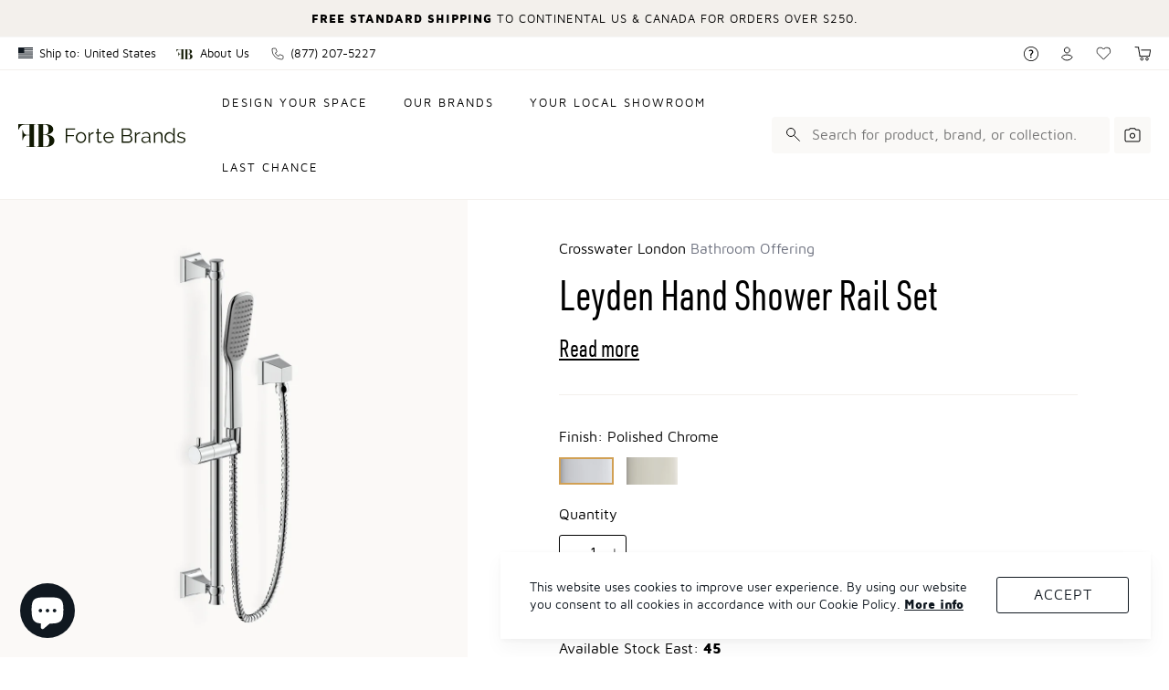

--- FILE ---
content_type: text/html; charset=utf-8
request_url: https://fortebrands.com/products/leyden-handshower-rail-set
body_size: 81589
content:
<!DOCTYPE html>
<html lang="en">
<head>
               <script type='text/javascript'>var easylockdownLocationDisabled = true;</script> <script type='text/javascript' src='//fortebrands.com/apps/easylockdown/easylockdown-1.0.8.min.js' data-no-instant></script> <script type='text/javascript'>if( typeof InstantClick == 'object' ) easylockdown.clearData();</script> <style type="text/css">#easylockdown-password-form{padding:30px 0;text-align:center}#easylockdown-wrapper,.easylockdown-form-holder{display:inline-block}#easylockdown-password{vertical-align:top;margin-bottom:16px;padding:8px 15px;line-height:1.2em;outline:0;box-shadow:none}#easylockdown-password-error{display:none;color:#fb8077;text-align:left}#easylockdown-password-error.easylockdown-error{border:1px solid #fb8077}#easylockdown-password-form-button:not(.easylockdown-native-styles){vertical-align:top;display:inline-block!important;height:auto!important;padding:8px 15px;background:#777;border-radius:3px;color:#fff!important;line-height:1.2em;text-decoration:none!important}.easylockdown-instantclick-fix,.easylockdown-item-selector{position:absolute;z-index:-999;display:none;height:0;width:0;font-size:0;line-height:0}.easylockdown-collection-item[data-eld-loc-can],.easylockdown-item-selector+*,.easylockdown-item[data-eld-loc-can]{display:none}.easylockdown404-content-container{padding:50px;text-align:center}.easylockdown404-title-holder .easylockdown-title-404{display:block;margin:0 0 1rem;font-size:2rem;line-height:2.5rem}</style> 













<script type='text/javascript'>
  if( typeof easylockdown == 'object' ) {
    easylockdown.localeRootUrl = '';
    easylockdown.routerByLocation(); 

    easylockdown.onReady(function(e){
      easylockdown.hideAllLinks();
    });
  }
</script>








  <meta name="viewport" content="width=device-width,initial-scale=1">

  
<script>
  var __GLOBAL__ = {
    cdn: "//fortebrands.com/cdn/shop/t/147/assets/test.jpg?v=22827".replace(/test.jpg\?\d*/,''),
    cart: {"note":null,"attributes":{},"original_total_price":0,"total_price":0,"total_discount":0,"total_weight":0.0,"item_count":0,"items":[],"requires_shipping":false,"currency":"USD","items_subtotal_price":0,"cart_level_discount_applications":[],"checkout_charge_amount":0},
    currency: 'USD',
    brandapp_url: "https:\/\/admin.fortebrandsapp.com",
    gmap_api_key: null,
    vendors: ["Chambord","Crosswater London","Designer Doorware","Forte Brands","Franz Viegener","Landmade","MGS Bagno","MGS Cucina","Oceania"],
  }
</script>

  






<script>
  const langIndex = {};
  
  langIndex["products.waitlist.success_title"] = "Translation missing: en.products.waitlist.success_title";
  langIndex["products.product.sold_out"] = "Sold Out";
  langIndex["products.product.add_to_cart"] = "Add to Cart";
  langIndex["cart.general.subtotal"] = "Subtotal";
  langIndex["cart.label.maximum"] = "Translation missing: en.cart.label.maximum";
  __GLOBAL__.langMessages = langIndex
</script>

  <link href="//fortebrands.com/cdn/shop/t/147/assets/main.min.css?v=44357768492137690061749129271" rel="stylesheet" type="text/css" media="all" />
  <title>Leyden Hand Shower Rail Set
&ndash; Forte Brands</title>

  <meta property="og:site_name" content="Forte Brands">
<meta property="og:url" content="https://fortebrands.com/products/leyden-handshower-rail-set">
<meta property="og:title" content="Leyden Hand Shower Rail Set">
<meta property="og:type" content="product">
<meta property="og:description" content="Leyden is a collection inspired by nature&#39;s beauty and power. With bold footings and a tapered design, Leyden expresses the majesty of water and light, movement, and reflection. Strong yet simple, Leyden speaks to your aptitude and agility for style and functionality. Set includes hand shower, hose, slide rail and¬†wal"><meta property="og:price:amount" content="345.00">
  <meta property="og:price:currency" content="USD"><meta property="og:image" content="http://fortebrands.com/cdn/shop/files/14-30-CP_1200x1200.jpg?v=1757337948"><meta property="og:image" content="http://fortebrands.com/cdn/shop/files/14-30-PN_1200x1200.jpg?v=1757337948"><meta property="og:image" content="http://fortebrands.com/cdn/shop/files/14-30-SN_1200x1200.jpg?v=1757337948">
<meta property="og:image:secure_url" content="https://fortebrands.com/cdn/shop/files/14-30-CP_1200x1200.jpg?v=1757337948"><meta property="og:image:secure_url" content="https://fortebrands.com/cdn/shop/files/14-30-PN_1200x1200.jpg?v=1757337948"><meta property="og:image:secure_url" content="https://fortebrands.com/cdn/shop/files/14-30-SN_1200x1200.jpg?v=1757337948">
<meta name="twitter:card" content="summary_large_image">
<meta name="twitter:title" content="Leyden Hand Shower Rail Set">
<meta name="twitter:description" content="Leyden is a collection inspired by nature&#39;s beauty and power. With bold footings and a tapered design, Leyden expresses the majesty of water and light, movement, and reflection. Strong yet simple, Leyden speaks to your aptitude and agility for style and functionality. Set includes hand shower, hose, slide rail and¬†wal">

  
<script type="application/ld+json">
      {
        "@context": "http://schema.org/",
        "@type": "Product",
        "name": "Leyden Hand Shower Rail Set",
        "url": "https://fortebrands.com/products/leyden-handshower-rail-set",
        
        
        "image": [
          "https://fortebrands.com/cdn/shop/files/14-30-CP_1080x.jpg?v=1757337948"
        ],
        
        "description": "Leyden is a collection inspired by nature's beauty and power. With bold footings and a tapered design, Leyden expresses the majesty of water and light, movement, and reflection. Strong yet simple, Leyden speaks to your aptitude and agility for style and functionality.

Set includes hand shower, hose, slide rail and¬†wall supply elbow
Single-function spray
EasyClean anti-limescale nozzles
60" decorative metal hose
Hand shower includes vacuum breaker and flow restrictor
25-1/2" adjustable bar with bracket
Flow rate: 1.75 GPM

",
        
        "sku": "14-30-PC",
        
        "brand": {
        "@type": "Thing",
        "name": "Crosswater London"
      },
      
      "offers": [
        
        {
          "@type" : "Offer",
          "availability" : "http://schema.org/InStock",
          "price" : "345.0",
          "priceCurrency" : "USD",
          "url" : "https://fortebrands.com/products/leyden-handshower-rail-set?variant=39423157239962",
          "itemOffered" :
          {
            "@type" : "Product",
            
            
            "image": "http://fortebrands.com/cdn/shop/files/14-30-CP_1080x.jpg?v=1757337948",
            
            
            "name" : "Polished Chrome",
            
            
            "sku": "14-30-PC",
            
            
            "weight": {
              "@type": "QuantitativeValue",
              
              "unitCode": "kg",
              
              "value": "5.0 kg"
            },
            
            "url": "https://fortebrands.com/products/leyden-handshower-rail-set?variant=39423157239962"
          }
        },
        
        {
          "@type" : "Offer",
          "availability" : "http://schema.org/InStock",
          "price" : "417.0",
          "priceCurrency" : "USD",
          "url" : "https://fortebrands.com/products/leyden-handshower-rail-set?variant=39423157207194",
          "itemOffered" :
          {
            "@type" : "Product",
            
            
            "image": "http://fortebrands.com/cdn/shop/files/14-30-PN_1080x.jpg?v=1757337948",
            
            
            "name" : "Polished Nickel",
            
            
            "sku": "14-30-PN",
            
            
            "weight": {
              "@type": "QuantitativeValue",
              
              "unitCode": "kg",
              
              "value": "5.0 kg"
            },
            
            "url": "https://fortebrands.com/products/leyden-handshower-rail-set?variant=39423157207194"
          }
        }
        
      ]
      
      }
    </script>
  

<script type="application/ld+json">
{
  "@context": "http://schema.org",
  "@type": "Organization",
  "name": "Forte Brands",
  
  "sameAs": [
    "",
    "",
    "",
    "",
    "",
    "",
    "",
    ""
  ],
  "url": "https://fortebrands.com"
}
</script>



  
  <link rel="shortcut icon" href="//fortebrands.com/cdn/shop/files/White_on_black_pico.jpg?v=1614382846" type="image/png" />
  <link rel="apple-touch-icon-precomposed" href="//fortebrands.com/cdn/shop/files/White_on_black_57x57.jpg?v=1614382846" />
  <link rel="apple-touch-icon-precomposed" href="//fortebrands.com/cdn/shop/files/White_on_black_114x114.jpg?v=1614382846" />
  <link rel="apple-touch-icon-precomposed" href="//fortebrands.com/cdn/shop/files/White_on_black_72x72.jpg?v=1614382846" />
  <link rel="apple-touch-icon-precomposed" href="//fortebrands.com/cdn/shop/files/White_on_black_144x144.jpg?v=1614382846" />
  <link rel="apple-touch-icon-precomposed" href="//fortebrands.com/cdn/shop/files/White_on_black_60x60.jpg?v=1614382846" />
  <link rel="apple-touch-icon-precomposed" href="//fortebrands.com/cdn/shop/files/White_on_black_120x120.jpg?v=1614382846" />
  <link rel="apple-touch-icon-precomposed" href="//fortebrands.com/cdn/shop/files/White_on_black_76x76.jpg?v=1614382846" />
  <link rel="apple-touch-icon-precomposed" href="//fortebrands.com/cdn/shop/files/White_on_black_152x152.jpg?v=1614382846" />
  <link rel="icon" type="image/png" href="//fortebrands.com/cdn/shop/files/White_on_black_196x196.jpg?v=1614382846" />
  <link rel="icon" type="image/png" href="//fortebrands.com/cdn/shop/files/White_on_black_96x96.jpg?v=1614382846" />
  <link rel="icon" type="image/png" href="//fortebrands.com/cdn/shop/files/White_on_black_32x32.jpg?v=1614382846" />
  <link rel="icon" type="image/png" href="//fortebrands.com/cdn/shop/files/White_on_black_16x16.jpg?v=1614382846" />
  <link rel="icon" type="image/png" href="//fortebrands.com/cdn/shop/files/White_on_black_128x.jpg?v=1614382846" />
  <meta name="application-name" content="&nbsp;"/>
  <meta name="msapplication-TileColor" content="#FFFFFF" />
  <meta name="msapplication-TileImage" content="//fortebrands.com/cdn/shop/files/White_on_black_144x144.jpg?v=1614382846" />
  <meta name="msapplication-square70x70logo" content="//fortebrands.com/cdn/shop/files/White_on_black_70x70.jpg?v=1614382846" />
  <meta name="msapplication-square150x150logo" content="//fortebrands.com/cdn/shop/files/White_on_black_150x150.jpg?v=1614382846" />
  <meta name="msapplication-wide310x150logo" content="//fortebrands.com/cdn/shop/files/White_on_black_310x150.jpg?v=1614382846" />
  <meta name="msapplication-square310x310logo" content="//fortebrands.com/cdn/shop/files/White_on_black_310x310.jpg?v=1614382846" />



  <link rel="stylesheet" href="//fortebrands.com/cdn/shop/t/147/assets/flickity.min.css?v=112557130868219244861749062278">
  

  <script>window.performance && window.performance.mark && window.performance.mark('shopify.content_for_header.start');</script><meta name="google-site-verification" content="KN32dDOvZVGwHTFkRqBUc3WmXXpCcQ_kw-RCdnUk96w">
<meta name="facebook-domain-verification" content="wjue06jtlqibaeprs6k0anddm6uaaw">
<meta id="shopify-digital-wallet" name="shopify-digital-wallet" content="/39936491674/digital_wallets/dialog">
<meta name="shopify-checkout-api-token" content="1bbd05189c7380618fb266caf787bde0">
<link rel="alternate" type="application/json+oembed" href="https://fortebrands.com/products/leyden-handshower-rail-set.oembed">
<script async="async" src="/checkouts/internal/preloads.js?locale=en-US"></script>
<link rel="preconnect" href="https://shop.app" crossorigin="anonymous">
<script async="async" src="https://shop.app/checkouts/internal/preloads.js?locale=en-US&shop_id=39936491674" crossorigin="anonymous"></script>
<script id="apple-pay-shop-capabilities" type="application/json">{"shopId":39936491674,"countryCode":"US","currencyCode":"USD","merchantCapabilities":["supports3DS"],"merchantId":"gid:\/\/shopify\/Shop\/39936491674","merchantName":"Forte Brands","requiredBillingContactFields":["postalAddress","email","phone"],"requiredShippingContactFields":["postalAddress","email","phone"],"shippingType":"shipping","supportedNetworks":["visa","masterCard","amex","discover","elo","jcb"],"total":{"type":"pending","label":"Forte Brands","amount":"1.00"},"shopifyPaymentsEnabled":true,"supportsSubscriptions":true}</script>
<script id="shopify-features" type="application/json">{"accessToken":"1bbd05189c7380618fb266caf787bde0","betas":["rich-media-storefront-analytics"],"domain":"fortebrands.com","predictiveSearch":true,"shopId":39936491674,"locale":"en"}</script>
<script>var Shopify = Shopify || {};
Shopify.shop = "fortegroup.myshopify.com";
Shopify.locale = "en";
Shopify.currency = {"active":"USD","rate":"1.0"};
Shopify.country = "US";
Shopify.theme = {"name":"Copy of [3.5.8] VARIANT ETA","id":178146804082,"schema_name":"Forte Brands","schema_version":"3.5.0","theme_store_id":null,"role":"main"};
Shopify.theme.handle = "null";
Shopify.theme.style = {"id":null,"handle":null};
Shopify.cdnHost = "fortebrands.com/cdn";
Shopify.routes = Shopify.routes || {};
Shopify.routes.root = "/";</script>
<script type="module">!function(o){(o.Shopify=o.Shopify||{}).modules=!0}(window);</script>
<script>!function(o){function n(){var o=[];function n(){o.push(Array.prototype.slice.apply(arguments))}return n.q=o,n}var t=o.Shopify=o.Shopify||{};t.loadFeatures=n(),t.autoloadFeatures=n()}(window);</script>
<script>
  window.ShopifyPay = window.ShopifyPay || {};
  window.ShopifyPay.apiHost = "shop.app\/pay";
  window.ShopifyPay.redirectState = null;
</script>
<script id="shop-js-analytics" type="application/json">{"pageType":"product"}</script>
<script defer="defer" async type="module" src="//fortebrands.com/cdn/shopifycloud/shop-js/modules/v2/client.init-shop-cart-sync_BApSsMSl.en.esm.js"></script>
<script defer="defer" async type="module" src="//fortebrands.com/cdn/shopifycloud/shop-js/modules/v2/chunk.common_CBoos6YZ.esm.js"></script>
<script type="module">
  await import("//fortebrands.com/cdn/shopifycloud/shop-js/modules/v2/client.init-shop-cart-sync_BApSsMSl.en.esm.js");
await import("//fortebrands.com/cdn/shopifycloud/shop-js/modules/v2/chunk.common_CBoos6YZ.esm.js");

  window.Shopify.SignInWithShop?.initShopCartSync?.({"fedCMEnabled":true,"windoidEnabled":true});

</script>
<script>
  window.Shopify = window.Shopify || {};
  if (!window.Shopify.featureAssets) window.Shopify.featureAssets = {};
  window.Shopify.featureAssets['shop-js'] = {"shop-cart-sync":["modules/v2/client.shop-cart-sync_DJczDl9f.en.esm.js","modules/v2/chunk.common_CBoos6YZ.esm.js"],"init-fed-cm":["modules/v2/client.init-fed-cm_BzwGC0Wi.en.esm.js","modules/v2/chunk.common_CBoos6YZ.esm.js"],"init-windoid":["modules/v2/client.init-windoid_BS26ThXS.en.esm.js","modules/v2/chunk.common_CBoos6YZ.esm.js"],"shop-cash-offers":["modules/v2/client.shop-cash-offers_DthCPNIO.en.esm.js","modules/v2/chunk.common_CBoos6YZ.esm.js","modules/v2/chunk.modal_Bu1hFZFC.esm.js"],"shop-button":["modules/v2/client.shop-button_D_JX508o.en.esm.js","modules/v2/chunk.common_CBoos6YZ.esm.js"],"init-shop-email-lookup-coordinator":["modules/v2/client.init-shop-email-lookup-coordinator_DFwWcvrS.en.esm.js","modules/v2/chunk.common_CBoos6YZ.esm.js"],"shop-toast-manager":["modules/v2/client.shop-toast-manager_tEhgP2F9.en.esm.js","modules/v2/chunk.common_CBoos6YZ.esm.js"],"shop-login-button":["modules/v2/client.shop-login-button_DwLgFT0K.en.esm.js","modules/v2/chunk.common_CBoos6YZ.esm.js","modules/v2/chunk.modal_Bu1hFZFC.esm.js"],"avatar":["modules/v2/client.avatar_BTnouDA3.en.esm.js"],"init-shop-cart-sync":["modules/v2/client.init-shop-cart-sync_BApSsMSl.en.esm.js","modules/v2/chunk.common_CBoos6YZ.esm.js"],"pay-button":["modules/v2/client.pay-button_BuNmcIr_.en.esm.js","modules/v2/chunk.common_CBoos6YZ.esm.js"],"init-shop-for-new-customer-accounts":["modules/v2/client.init-shop-for-new-customer-accounts_DrjXSI53.en.esm.js","modules/v2/client.shop-login-button_DwLgFT0K.en.esm.js","modules/v2/chunk.common_CBoos6YZ.esm.js","modules/v2/chunk.modal_Bu1hFZFC.esm.js"],"init-customer-accounts-sign-up":["modules/v2/client.init-customer-accounts-sign-up_TlVCiykN.en.esm.js","modules/v2/client.shop-login-button_DwLgFT0K.en.esm.js","modules/v2/chunk.common_CBoos6YZ.esm.js","modules/v2/chunk.modal_Bu1hFZFC.esm.js"],"shop-follow-button":["modules/v2/client.shop-follow-button_C5D3XtBb.en.esm.js","modules/v2/chunk.common_CBoos6YZ.esm.js","modules/v2/chunk.modal_Bu1hFZFC.esm.js"],"checkout-modal":["modules/v2/client.checkout-modal_8TC_1FUY.en.esm.js","modules/v2/chunk.common_CBoos6YZ.esm.js","modules/v2/chunk.modal_Bu1hFZFC.esm.js"],"init-customer-accounts":["modules/v2/client.init-customer-accounts_C0Oh2ljF.en.esm.js","modules/v2/client.shop-login-button_DwLgFT0K.en.esm.js","modules/v2/chunk.common_CBoos6YZ.esm.js","modules/v2/chunk.modal_Bu1hFZFC.esm.js"],"lead-capture":["modules/v2/client.lead-capture_Cq0gfm7I.en.esm.js","modules/v2/chunk.common_CBoos6YZ.esm.js","modules/v2/chunk.modal_Bu1hFZFC.esm.js"],"shop-login":["modules/v2/client.shop-login_BmtnoEUo.en.esm.js","modules/v2/chunk.common_CBoos6YZ.esm.js","modules/v2/chunk.modal_Bu1hFZFC.esm.js"],"payment-terms":["modules/v2/client.payment-terms_BHOWV7U_.en.esm.js","modules/v2/chunk.common_CBoos6YZ.esm.js","modules/v2/chunk.modal_Bu1hFZFC.esm.js"]};
</script>
<script>(function() {
  var isLoaded = false;
  function asyncLoad() {
    if (isLoaded) return;
    isLoaded = true;
    var urls = ["https:\/\/chimpstatic.com\/mcjs-connected\/js\/users\/8ebe7a98d3d0c05941e2346bd\/5338fd305ea2deb3dbaf82c19.js?shop=fortegroup.myshopify.com","https:\/\/api-na1.hubapi.com\/scriptloader\/v1\/24172891.js?shop=fortegroup.myshopify.com"];
    for (var i = 0; i < urls.length; i++) {
      var s = document.createElement('script');
      s.type = 'text/javascript';
      s.async = true;
      s.src = urls[i];
      var x = document.getElementsByTagName('script')[0];
      x.parentNode.insertBefore(s, x);
    }
  };
  if(window.attachEvent) {
    window.attachEvent('onload', asyncLoad);
  } else {
    window.addEventListener('load', asyncLoad, false);
  }
})();</script>
<script id="__st">var __st={"a":39936491674,"offset":-18000,"reqid":"7641a1bc-8446-4d14-825d-fe2fe43e37a2-1768862462","pageurl":"fortebrands.com\/products\/leyden-handshower-rail-set","u":"af8db203f99a","p":"product","rtyp":"product","rid":6550850371738};</script>
<script>window.ShopifyPaypalV4VisibilityTracking = true;</script>
<script id="captcha-bootstrap">!function(){'use strict';const t='contact',e='account',n='new_comment',o=[[t,t],['blogs',n],['comments',n],[t,'customer']],c=[[e,'customer_login'],[e,'guest_login'],[e,'recover_customer_password'],[e,'create_customer']],r=t=>t.map((([t,e])=>`form[action*='/${t}']:not([data-nocaptcha='true']) input[name='form_type'][value='${e}']`)).join(','),a=t=>()=>t?[...document.querySelectorAll(t)].map((t=>t.form)):[];function s(){const t=[...o],e=r(t);return a(e)}const i='password',u='form_key',d=['recaptcha-v3-token','g-recaptcha-response','h-captcha-response',i],f=()=>{try{return window.sessionStorage}catch{return}},m='__shopify_v',_=t=>t.elements[u];function p(t,e,n=!1){try{const o=window.sessionStorage,c=JSON.parse(o.getItem(e)),{data:r}=function(t){const{data:e,action:n}=t;return t[m]||n?{data:e,action:n}:{data:t,action:n}}(c);for(const[e,n]of Object.entries(r))t.elements[e]&&(t.elements[e].value=n);n&&o.removeItem(e)}catch(o){console.error('form repopulation failed',{error:o})}}const l='form_type',E='cptcha';function T(t){t.dataset[E]=!0}const w=window,h=w.document,L='Shopify',v='ce_forms',y='captcha';let A=!1;((t,e)=>{const n=(g='f06e6c50-85a8-45c8-87d0-21a2b65856fe',I='https://cdn.shopify.com/shopifycloud/storefront-forms-hcaptcha/ce_storefront_forms_captcha_hcaptcha.v1.5.2.iife.js',D={infoText:'Protected by hCaptcha',privacyText:'Privacy',termsText:'Terms'},(t,e,n)=>{const o=w[L][v],c=o.bindForm;if(c)return c(t,g,e,D).then(n);var r;o.q.push([[t,g,e,D],n]),r=I,A||(h.body.append(Object.assign(h.createElement('script'),{id:'captcha-provider',async:!0,src:r})),A=!0)});var g,I,D;w[L]=w[L]||{},w[L][v]=w[L][v]||{},w[L][v].q=[],w[L][y]=w[L][y]||{},w[L][y].protect=function(t,e){n(t,void 0,e),T(t)},Object.freeze(w[L][y]),function(t,e,n,w,h,L){const[v,y,A,g]=function(t,e,n){const i=e?o:[],u=t?c:[],d=[...i,...u],f=r(d),m=r(i),_=r(d.filter((([t,e])=>n.includes(e))));return[a(f),a(m),a(_),s()]}(w,h,L),I=t=>{const e=t.target;return e instanceof HTMLFormElement?e:e&&e.form},D=t=>v().includes(t);t.addEventListener('submit',(t=>{const e=I(t);if(!e)return;const n=D(e)&&!e.dataset.hcaptchaBound&&!e.dataset.recaptchaBound,o=_(e),c=g().includes(e)&&(!o||!o.value);(n||c)&&t.preventDefault(),c&&!n&&(function(t){try{if(!f())return;!function(t){const e=f();if(!e)return;const n=_(t);if(!n)return;const o=n.value;o&&e.removeItem(o)}(t);const e=Array.from(Array(32),(()=>Math.random().toString(36)[2])).join('');!function(t,e){_(t)||t.append(Object.assign(document.createElement('input'),{type:'hidden',name:u})),t.elements[u].value=e}(t,e),function(t,e){const n=f();if(!n)return;const o=[...t.querySelectorAll(`input[type='${i}']`)].map((({name:t})=>t)),c=[...d,...o],r={};for(const[a,s]of new FormData(t).entries())c.includes(a)||(r[a]=s);n.setItem(e,JSON.stringify({[m]:1,action:t.action,data:r}))}(t,e)}catch(e){console.error('failed to persist form',e)}}(e),e.submit())}));const S=(t,e)=>{t&&!t.dataset[E]&&(n(t,e.some((e=>e===t))),T(t))};for(const o of['focusin','change'])t.addEventListener(o,(t=>{const e=I(t);D(e)&&S(e,y())}));const B=e.get('form_key'),M=e.get(l),P=B&&M;t.addEventListener('DOMContentLoaded',(()=>{const t=y();if(P)for(const e of t)e.elements[l].value===M&&p(e,B);[...new Set([...A(),...v().filter((t=>'true'===t.dataset.shopifyCaptcha))])].forEach((e=>S(e,t)))}))}(h,new URLSearchParams(w.location.search),n,t,e,['guest_login'])})(!0,!0)}();</script>
<script integrity="sha256-4kQ18oKyAcykRKYeNunJcIwy7WH5gtpwJnB7kiuLZ1E=" data-source-attribution="shopify.loadfeatures" defer="defer" src="//fortebrands.com/cdn/shopifycloud/storefront/assets/storefront/load_feature-a0a9edcb.js" crossorigin="anonymous"></script>
<script crossorigin="anonymous" defer="defer" src="//fortebrands.com/cdn/shopifycloud/storefront/assets/shopify_pay/storefront-65b4c6d7.js?v=20250812"></script>
<script data-source-attribution="shopify.dynamic_checkout.dynamic.init">var Shopify=Shopify||{};Shopify.PaymentButton=Shopify.PaymentButton||{isStorefrontPortableWallets:!0,init:function(){window.Shopify.PaymentButton.init=function(){};var t=document.createElement("script");t.src="https://fortebrands.com/cdn/shopifycloud/portable-wallets/latest/portable-wallets.en.js",t.type="module",document.head.appendChild(t)}};
</script>
<script data-source-attribution="shopify.dynamic_checkout.buyer_consent">
  function portableWalletsHideBuyerConsent(e){var t=document.getElementById("shopify-buyer-consent"),n=document.getElementById("shopify-subscription-policy-button");t&&n&&(t.classList.add("hidden"),t.setAttribute("aria-hidden","true"),n.removeEventListener("click",e))}function portableWalletsShowBuyerConsent(e){var t=document.getElementById("shopify-buyer-consent"),n=document.getElementById("shopify-subscription-policy-button");t&&n&&(t.classList.remove("hidden"),t.removeAttribute("aria-hidden"),n.addEventListener("click",e))}window.Shopify?.PaymentButton&&(window.Shopify.PaymentButton.hideBuyerConsent=portableWalletsHideBuyerConsent,window.Shopify.PaymentButton.showBuyerConsent=portableWalletsShowBuyerConsent);
</script>
<script data-source-attribution="shopify.dynamic_checkout.cart.bootstrap">document.addEventListener("DOMContentLoaded",(function(){function t(){return document.querySelector("shopify-accelerated-checkout-cart, shopify-accelerated-checkout")}if(t())Shopify.PaymentButton.init();else{new MutationObserver((function(e,n){t()&&(Shopify.PaymentButton.init(),n.disconnect())})).observe(document.body,{childList:!0,subtree:!0})}}));
</script>
<link id="shopify-accelerated-checkout-styles" rel="stylesheet" media="screen" href="https://fortebrands.com/cdn/shopifycloud/portable-wallets/latest/accelerated-checkout-backwards-compat.css" crossorigin="anonymous">
<style id="shopify-accelerated-checkout-cart">
        #shopify-buyer-consent {
  margin-top: 1em;
  display: inline-block;
  width: 100%;
}

#shopify-buyer-consent.hidden {
  display: none;
}

#shopify-subscription-policy-button {
  background: none;
  border: none;
  padding: 0;
  text-decoration: underline;
  font-size: inherit;
  cursor: pointer;
}

#shopify-subscription-policy-button::before {
  box-shadow: none;
}

      </style>

<script>window.performance && window.performance.mark && window.performance.mark('shopify.content_for_header.end');</script>
<!-- Google Tag Manager -->
<script>(function(w,d,s,l,i){w[l]=w[l]||[];w[l].push({'gtm.start':
new Date().getTime(),event:'gtm.js'});var f=d.getElementsByTagName(s)[0],
j=d.createElement(s),dl=l!='dataLayer'?'&l='+l:'';j.async=true;j.src=
'https://www.googletagmanager.com/gtm.js?id='+i+dl;f.parentNode.insertBefore(j,f);
})(window,document,'script','dataLayer','GTM-W4NGQL7');</script>
<!-- End Google Tag Manager -->
<!-- BEGIN app block: shopify://apps/gtmanager/blocks/gtm-tag/230fb315-9a37-4dff-9b8e-2c78f76aca0a --><script>
const shopUrl = "fortegroup.myshopify.com";
</script>


<!-- END app block --><!-- BEGIN app block: shopify://apps/smart-filter-search/blocks/app-embed/5cc1944c-3014-4a2a-af40-7d65abc0ef73 --><link href="https://cdn.shopify.com/extensions/019bc61e-e0df-75dc-ad8c-8494619f160e/smart-product-filters-608/assets/globo.filter.min.js" as="script" rel="preload">
<link rel="preconnect" href="https://filter-x1.globo.io" crossorigin>
<link rel="dns-prefetch" href="https://filter-x1.globo.io"><link rel="stylesheet" href="https://cdn.shopify.com/extensions/019bc61e-e0df-75dc-ad8c-8494619f160e/smart-product-filters-608/assets/globo.search.css" media="print" onload="this.media='all'">

<meta id="search_terms_value" content="" />
<!-- BEGIN app snippet: global.variables --><script>
  window.shopCurrency = "USD";
  window.shopCountry = "US";
  window.shopLanguageCode = "en";

  window.currentCurrency = "USD";
  window.currentCountry = "US";
  window.currentLanguageCode = "en";

  window.shopCustomer = false

  window.useCustomTreeTemplate = true;
  window.useCustomProductTemplate = true;

  window.GloboFilterRequestOrigin = "https://fortebrands.com";
  window.GloboFilterShopifyDomain = "fortegroup.myshopify.com";
  window.GloboFilterSFAT = "";
  window.GloboFilterSFApiVersion = "2025-04";
  window.GloboFilterProxyPath = "/apps/globofilters";
  window.GloboFilterRootUrl = "";
  window.GloboFilterTranslation = {"search":{"suggestions":"Suggestions","collections":"Collections","pages":"Pages","product":"Product","products":"Products","view_all":"Search for","view_all_products":"View all products","not_found":"Sorry, nothing found for","product_not_found":"No products were found","no_result_keywords_suggestions_title":"Popular searches","no_result_products_suggestions_title":"However, You may like","zero_character_keywords_suggestions_title":"Suggestions","zero_character_popular_searches_title":"Popular searches","zero_character_products_suggestions_title":"Trending products"},"filter":{"filter_by":"Filters","clear_all":"Clear All","view":"View","clear":"Clear","in_stock":"In Stock","out_of_stock":"Out of Stock","ready_to_ship":"Ready to ship","search":"Search options"},"sort":{"sort_by":"Sort By","manually":"Featured","availability_in_stock_first":"Availability","relevance":"Relevance","best_selling":"Best Selling","alphabetically_a_z":"Alphabetically, A-Z","alphabetically_z_a":"Alphabetically, Z-A","price_low_to_high":"Price, low to high","price_high_to_low":"Price, high to low","date_new_to_old":"Date, new to old","date_old_to_new":"Date, old to new","sale_off":"% Sale off"},"product":{"add_to_cart":"Add to cart","unavailable":"Unavailable","sold_out":null,"sale":"Sale","load_more":"Load more","limit":"Show","search":"Search products","no_results":"No products found"},"labels":{"269965":"Vendor","269966":"Color","269967":"Finish","269968":"Flow Rate","269969":"Rough","269970":"Size","269971":"Title","291967":"Finish","291968":"Flow Rate","291969":"Faucet Holes","310043":"Finish","310044":"Flow Rate","310047":"Collection","310051":"Configuration","313325":"Collection","313326":"Product Type","347409":"Configuration","358872":"Mount","403384":"Category","403399":"Collection","403400":"Product Type","403403":"Finish","403404":"Flow Rate","403405":"Mount"},"form":{"title":"Search Products","submit":"Search"}};
  window.isMultiCurrency =true;
  window.globoEmbedFilterAssetsUrl = 'https://cdn.shopify.com/extensions/019bc61e-e0df-75dc-ad8c-8494619f160e/smart-product-filters-608/assets/';
  window.assetsUrl = window.globoEmbedFilterAssetsUrl;
  window.GloboMoneyFormat = "${{amount}}";
</script><!-- END app snippet -->
<script type="text/javascript" hs-ignore data-ccm-injected>
document.getElementsByTagName('html')[0].classList.add('spf-filter-loading', 'spf-has-filter');
window.enabledEmbedFilter = true;
window.sortByRelevance = false;
window.moneyFormat = "${{amount}}";
window.GloboMoneyWithCurrencyFormat = "${{amount}} USD";
window.filesUrl = '//fortebrands.com/cdn/shop/files/';
window.GloboThemesInfo ={"131923443866":{"id":131923443866,"name":"Copy of [3.1.0] Clearance Variant Level","theme_store_id":null,"theme_name":"Forte Brands","theme_version":"3.1.0"},"131939500186":{"id":131939500186,"name":"[3.2.2] Merge 3.2.0 and 3.2.1 Changes","theme_store_id":null,"theme_name":"Forte Brands","theme_version":"3.2.0"},"132125491354":{"id":132125491354,"name":"[3.2.1] Mapbox API Token updated","theme_store_id":null,"theme_name":"Forte Brands","theme_version":"3.2.0"},"132142039194":{"id":132142039194,"name":"Copy of [3.2.1] Mapbox API Token updated","theme_store_id":null,"theme_name":"Forte Brands","theme_version":"3.2.0"},"132161503386":{"id":132161503386,"name":"Copy of [3.2.1] Mapbox API Token updated","theme_store_id":null,"theme_name":"Forte Brands","theme_version":"3.2.0"},"132188438682":{"id":132188438682,"name":"Copy of [3.2.2] Merge 3.2.0 and 3.2.1 Changes","theme_store_id":null,"theme_name":"Forte Brands","theme_version":"3.2.0"},"132193419418":{"id":132193419418,"name":"[3.2.3] Backup Before App Wipe","theme_store_id":null,"theme_name":"Forte Brands","theme_version":"3.2.0"},"132193484954":{"id":132193484954,"name":"Copy of [3.2.3] Fixed App issues on Collections","theme_store_id":null,"theme_name":"Forte Brands","theme_version":"3.2.0"},"132315971738":{"id":132315971738,"name":"[3.3.0] Knit dev","theme_store_id":null,"theme_name":"Forte Brands","theme_version":"3.3.0"},"132443635866":{"id":132443635866,"name":"[3.4.0] Knit dev","theme_store_id":null,"theme_name":"Forte Brands","theme_version":"3.3.0"},"110948909210":{"id":110948909210,"name":"[Boost Commerce] Live theme with filter \u0026 search 1","theme_store_id":null},"132446093466":{"id":132446093466,"name":"[3.4.0] Knit dev - location key fix","theme_store_id":null,"theme_name":"Forte Brands","theme_version":"3.3.0"},"132527816858":{"id":132527816858,"name":"[3.4.1] - fix locations map","theme_store_id":null,"theme_name":"Forte Brands","theme_version":"3.4.1"},"132544037018":{"id":132544037018,"name":"[3.5.0] warehouse inventory page","theme_store_id":null,"theme_name":"Forte Brands","theme_version":"3.5.0"},"132870406298":{"id":132870406298,"name":"[3.5.1] Add Hubspot to Contact Us","theme_store_id":null,"theme_name":"Forte Brands","theme_version":"3.5.0"},"133038178458":{"id":133038178458,"name":"Copy of [3.5.1] Add Hubspot to Contact Us","theme_store_id":null,"theme_name":"Forte Brands","theme_version":"3.5.0"},"133173837978":{"id":133173837978,"name":"[3.5.2] Make hero images deeper","theme_store_id":null,"theme_name":"Forte Brands","theme_version":"3.5.0"},"133188452506":{"id":133188452506,"name":"[3.5.3] Inventory\/Product Management","theme_store_id":null,"theme_name":"Forte Brands","theme_version":"3.5.0"},"133448564890":{"id":133448564890,"name":"[3.5.4] Showroom Locator","theme_store_id":null,"theme_name":"Forte Brands","theme_version":"3.5.0"},"133843288218":{"id":133843288218,"name":"Copy of [3.5.4] Showroom Locator","theme_store_id":null,"theme_name":"Forte Brands","theme_version":"3.5.0"},"134181159066":{"id":134181159066,"name":"[3.5.5] Fix for Checkout's Showroom Locator","theme_store_id":null,"theme_name":"Forte Brands","theme_version":"3.5.0"},"135005503642":{"id":135005503642,"name":"Backup of [3.5.5] Fix for Showroom Locator","theme_store_id":null,"theme_name":"Forte Brands","theme_version":"3.5.0"},"135047151770":{"id":135047151770,"name":"Copy of [3.5.5] Fix for Checkout's Showroom Loc...","theme_store_id":null,"theme_name":"Forte Brands","theme_version":"3.5.0"},"135453999258":{"id":135453999258,"name":"[3.5.6] Fix for PLP \u0026 PDP Inv. \u0026 Swatch Selection","theme_store_id":null,"theme_name":"Forte Brands","theme_version":"3.5.0"},"135469662362":{"id":135469662362,"name":"Copy of Live theme before Bug Fix April 24","theme_store_id":null,"theme_name":"Forte Brands","theme_version":"3.5.0"},"136565325978":{"id":136565325978,"name":"[3.5.6] Fix for PLP \u0026 PDP Inv. \u0026 Swatch - Backup","theme_store_id":null,"theme_name":"Forte Brands","theme_version":"3.5.0"},"137239822490":{"id":137239822490,"name":"Copy of [3.5.6] Fix for PLP \u0026 PDP Inv. \u0026 Swatch...","theme_store_id":null,"theme_name":"Forte Brands","theme_version":"3.5.0"},"112059285658":{"id":112059285658,"name":"[LIVE] CI - production - 9d87c1b - 02.12.21","theme_store_id":null},"112063119514":{"id":112063119514,"name":"[STAGE] CI - master - c2c7408 - 02.12.21","theme_store_id":null},"115059294362":{"id":115059294362,"name":"[DEV] HH - Zack - PDP Updates","theme_store_id":null},"115311116442":{"id":115311116442,"name":"[Dev] Axel - Currency Converter","theme_store_id":null},"116301922458":{"id":116301922458,"name":"[FEATURE] HH - Branch: feature\/UAT-phase-2","theme_store_id":null},"116464779418":{"id":116464779418,"name":"[BACKUP] CI - production - d58e5d3 - 11.1...","theme_store_id":null},"116499349658":{"id":116499349658,"name":"[Bugfix] Feng - Store locator","theme_store_id":null},"116866711706":{"id":116866711706,"name":"[FEATURE] HH - Branch: feature\/wishlist","theme_store_id":null},"117552644250":{"id":117552644250,"name":"[FEATURE] HH - Branch: feature\/wishlist-link-fix","theme_store_id":null},"117652717722":{"id":117652717722,"name":"[Bugfix] HH - Branch: fix\/wishlist-messages","theme_store_id":null},"118705389722":{"id":118705389722,"name":"[Bugfix] Style - Lee","theme_store_id":null},"121278890138":{"id":121278890138,"name":"[DEV] PxU","theme_store_id":null},"121394593946":{"id":121394593946,"name":"1.0.0 - PxU","theme_store_id":null},"121980321946":{"id":121980321946,"name":"[DEV] PxU - Maënda","theme_store_id":null},"122274545818":{"id":122274545818,"name":"1.1.0 - Dropdown Update","theme_store_id":null},"122508640410":{"id":122508640410,"name":"[DEV] 1.1.0 - Dropdown Update","theme_store_id":null},"122704691354":{"id":122704691354,"name":"1.2.0 - Pixel Union","theme_store_id":null},"122865647770":{"id":122865647770,"name":"Copy of 1.2.0 - Pixel Union filter","theme_store_id":null},"123372339354":{"id":123372339354,"name":"1.3.0 - Page Sections [DEV]","theme_store_id":null},"123528315034":{"id":123528315034,"name":"1.3.0 - Page Sections [DEV] - Backup","theme_store_id":null},"124174106778":{"id":124174106778,"name":"1.3.1 - Page Sections [DEV] - MGS and Artelinea","theme_store_id":null},"125448519834":{"id":125448519834,"name":"1.4.0 - Change newsletter signup destination-old","theme_store_id":null},"125467426970":{"id":125467426970,"name":"[DEV] PxU - Laura","theme_store_id":null},"125750280346":{"id":125750280346,"name":"1.3.0 - Page Sections MGS + Artelinea [DEV]","theme_store_id":null},"125786685594":{"id":125786685594,"name":"1.3.0 - Page Sections [DEV - Mariana]","theme_store_id":null},"125855236250":{"id":125855236250,"name":"1.4.0 - Footer Newsletter Signup MailChimp [DEV]","theme_store_id":null},"126583406746":{"id":126583406746,"name":"Additional page templates [DEV]","theme_store_id":null},"107789385882":{"id":107789385882,"name":"[DEV] HH - Zack","theme_store_id":null},"126993498266":{"id":126993498266,"name":"[DEV] PxU - Laura","theme_store_id":null},"127055659162":{"id":127055659162,"name":"[DEV] - Button Container Color Selector","theme_store_id":null},"127072862362":{"id":127072862362,"name":"Release 1.4.0 - Button Color \u0026 Cart Restructure","theme_store_id":null},"127227330714":{"id":127227330714,"name":"2.0.0: Vue Re-Migration","theme_store_id":null},"127513591962":{"id":127513591962,"name":"2.0.1: PDP Update","theme_store_id":null},"128161448090":{"id":128161448090,"name":"[DEV] Referral Link Feature","theme_store_id":null},"128806781082":{"id":128806781082,"name":"[DEV] 2.0.2 - Load More \u0026 Filter Overlap","theme_store_id":null},"128918388890":{"id":128918388890,"name":"2.1.0 - Location Search by ZipCode","theme_store_id":null},"128973504666":{"id":128973504666,"name":"[DEV] Gated Inventory Feature","theme_store_id":null},"129497333914":{"id":129497333914,"name":" 2.1.0 - [Ave]","theme_store_id":null},"129670316186":{"id":129670316186,"name":"2.2.0 - Gate Inventory + Referral","theme_store_id":null},"129682374810":{"id":129682374810,"name":"Copy of 2.1.0 - Location Search by ZipCode","theme_store_id":null},"129798340762":{"id":129798340762,"name":"2.1.0 - Live + Visual Search Removed","theme_store_id":null},"129838579866":{"id":129838579866,"name":"2.3.0 Map Dropdown","theme_store_id":null},"129852899482":{"id":129852899482,"name":"[DEV] Location API","theme_store_id":null},"129886486682":{"id":129886486682,"name":"[DEV] Site Review + Performance","theme_store_id":null},"130688024730":{"id":130688024730,"name":"[COPY] 2.2.0 - Gate Inventory + Referral","theme_store_id":null},"131358228634":{"id":131358228634,"name":"3.0.0: Shopify 2.0 + Dropdown Nav Spacing ","theme_store_id":null},"131358261402":{"id":131358261402,"name":"[DEV] Shopify 2.0 Migration","theme_store_id":null},"131546710170":{"id":131546710170,"name":"2.2.0 - Gate Inventory + Referral","theme_store_id":null},"131735355546":{"id":131735355546,"name":"[DEV] 3.0.1: 3.0.0 merge + dropdown fix","theme_store_id":null},"131740827802":{"id":131740827802,"name":"[DEV] 3.0.2 - Map Scroll Fix","theme_store_id":null},"131817210010":{"id":131817210010,"name":"[3.0.3] Account Activiation Fix","theme_store_id":null,"theme_name":"Forte Brands","theme_version":"3.0.3"},"131844440218":{"id":131844440218,"name":"[3.1.0] Clearance Variant Level","theme_store_id":null,"theme_name":"Forte Brands","theme_version":"3.1.0"}};



var GloboEmbedFilterConfig = {
api: {filterUrl: "https://filter-x1.globo.io/filter",searchUrl: "https://filter-x1.globo.io/search", url: "https://filter-x1.globo.io"},
shop: {
name: "Forte Brands",
url: "https://fortebrands.com",
domain: "fortegroup.myshopify.com",
locale: "en",
cur_locale: "en",
predictive_search_url: "/search/suggest",
country_code: "US",
root_url: "",
cart_url: "/cart",
search_url: "/search",
cart_add_url: "/cart/add",
search_terms_value: "",
product_image: {width: 500, height: 500},
no_image_url: "https://cdn.shopify.com/s/images/themes/product-1.png",
swatches: {"finish":{"coffee":{"mode":3,"image":"https://d3fev3plxjo4m7.cloudfront.net/storage/swatch/f_18849/coffee.jpg?v=1698440498"},"graphite":{"mode":3,"image":"https://d3fev3plxjo4m7.cloudfront.net/storage/swatch/f_18849/graphite.jpg?v=1698440498"},"purestone white":{"mode":3,"image":"https://d3fev3plxjo4m7.cloudfront.net/storage/swatch/f_18849/purestone-white.jpg?v=1698440499"},"purestone coal":{"mode":3,"image":"https://d3fev3plxjo4m7.cloudfront.net/storage/swatch/f_18849/purestone-coal.jpg?v=1698440499"},"purestone clay":{"mode":3,"image":"https://d3fev3plxjo4m7.cloudfront.net/storage/swatch/f_18849/purestone-clay.jpg?v=1698440499"},"matte white":{"mode":3,"image":"https://d3fev3plxjo4m7.cloudfront.net/storage/swatch/f_18849/matte-white.jpeg?v=1715802737"},"satin black  pvd":{"mode":3,"image":"https://d3fev3plxjo4m7.cloudfront.net/storage/swatch/f_18849/satin-black-pvd.jpg?v=1704303110"},"polished brass  - pvd":{"mode":3,"image":"https://d3fev3plxjo4m7.cloudfront.net/storage/swatch/f_18849/polished-brass-pvd.jpg?v=1704303079"},"flat black":{"mode":3,"image":"https://d3fev3plxjo4m7.cloudfront.net/storage/swatch/f_18849/flat-black.jpg?v=1704302961"},"bronze":{"mode":3,"image":"https://d3fev3plxjo4m7.cloudfront.net/storage/swatch/f_18849/bronze.jpg?v=1610509400"},"unlacquered brass":{"mode":3,"image":"https://d3fev3plxjo4m7.cloudfront.net/storage/swatch/f_18849/unlacquered-brass.jpg?v=1698440499"},"matte black":{"mode":3,"image":"https://d3fev3plxjo4m7.cloudfront.net/storage/swatch/f_18849/matte-black.jpg?v=1698440499"},"driftwood":{"mode":3,"image":"https://d3fev3plxjo4m7.cloudfront.net/storage/swatch/f_18849/driftwood.jpg?v=1610509410"},"brushed stainless":{"mode":3,"image":"https://d3fev3plxjo4m7.cloudfront.net/storage/swatch/f_18849/brushed-stainless.jpg?v=1699285647"},"brushed nickel":{"mode":3,"image":"https://d3fev3plxjo4m7.cloudfront.net/storage/swatch/f_18849/brushed-nickel.jpg?v=1698440498"},"brushed brass - knurled":{"mode":3,"image":"https://d3fev3plxjo4m7.cloudfront.net/storage/swatch/f_18849/brushed-brass-knurled.jpg?v=1610509351"},"brushed brass":{"mode":3,"image":"https://d3fev3plxjo4m7.cloudfront.net/storage/swatch/f_18849/brushed-brass.jpg?v=1698440498"},"brushed black chrome":{"mode":3,"image":"https://d3fev3plxjo4m7.cloudfront.net/storage/swatch/f_18849/brushed-black-chrome.jpg?v=1698440498"},"american walnut":{"mode":3,"image":"https://d3fev3plxjo4m7.cloudfront.net/storage/swatch/f_18849/american-walnut.jpg?v=1610509404"},"polished brass":{"mode":3,"image":"https://d3fev3plxjo4m7.cloudfront.net/storage/swatch/f_18849/polished-brass.jpg?v=1699277552"},"white":{"mode":3,"image":"https://d3fev3plxjo4m7.cloudfront.net/storage/swatch/f_18849/white.jpg?v=1706284582"},"polished chrome":{"mode":3,"image":"https://d3fev3plxjo4m7.cloudfront.net/storage/swatch/f_18849/polished-chrome.jpg?v=1698440499"},"polished chrome - knurled":{"mode":3,"image":"https://d3fev3plxjo4m7.cloudfront.net/storage/swatch/f_18849/polished-chrome-knurled.jpg?v=1610509539"},"satin nickel":{"mode":3,"image":"https://d3fev3plxjo4m7.cloudfront.net/storage/swatch/f_18849/satin-nickel.jpg?v=1698440499"},"polished nickel":{"mode":3,"image":"https://d3fev3plxjo4m7.cloudfront.net/storage/swatch/f_18849/polished-nickel.jpg?v=1698440499"},"stainless":{"mode":3,"image":"https://d3fev3plxjo4m7.cloudfront.net/storage/swatch/f_18849/stainless.jpg?v=1610509558"},"stainless/satin nickel":{"mode":3,"image":"https://d3fev3plxjo4m7.cloudfront.net/storage/swatch/f_18849/stainless-satin-nickel.jpg?v=1610509570"},"storm grey matte":{"mode":3,"image":"https://d3fev3plxjo4m7.cloudfront.net/storage/swatch/f_18849/storm-grey-matte.jpg?v=1698440499"},"stainless - knurled":{"mode":3,"image":"https://d3fev3plxjo4m7.cloudfront.net/storage/swatch/f_18849/stainless-knurled.jpg?v=1610509564"},"matt black":{"mode":3,"image":""},"matte black - knurled":{"mode":3,"image":"https://d3fev3plxjo4m7.cloudfront.net/storage/swatch/f_18849/matte-black-knurled.jpg?v=1610509366"},"white gloss":{"mode":3,"image":"https://d3fev3plxjo4m7.cloudfront.net/storage/swatch/f_18849/white-gloss.jpg?v=1706284901"},"mirrored stainless":{"mode":3,"image":"https://d3fev3plxjo4m7.cloudfront.net/storage/swatch/f_18849/mirrored-stainless.jpg?v=1699285648"},"black":{"mode":3,"image":"https://d3fev3plxjo4m7.cloudfront.net/storage/swatch/f_18849/black.jpg?v=1698440498"},"gold":{"mode":3,"image":"https://d3fev3plxjo4m7.cloudfront.net/storage/swatch/f_18849/gold.jpg?v=1699285648"},"polished stainless":{"mode":3,"image":"https://d3fev3plxjo4m7.cloudfront.net/storage/swatch/f_18849/polished-stainless.jpg?v=1699285648"},"satin nickel/satin nickel":{"mode":3,"image":"https://d3fev3plxjo4m7.cloudfront.net/storage/swatch/f_18849/satin-nickel-satin-nickel.jpg?v=1629489615"},"stainless steel matte":{"mode":3,"image":"https://d3fev3plxjo4m7.cloudfront.net/storage/swatch/f_18849/stainless-steel-matte.jpg?v=1715789629"},"stainless steel matte black pvd":{"mode":3,"image":"https://d3fev3plxjo4m7.cloudfront.net/storage/swatch/f_18849/stainless-steel-matte-black-pvd.jpg?v=1715789629"},"stainless steel matte gold pvd":{"mode":3,"image":"https://d3fev3plxjo4m7.cloudfront.net/storage/swatch/f_18849/stainless-steel-matte-gold-pvd.jpg?v=1715789629"},"stainless steel polished":{"mode":3,"image":"https://d3fev3plxjo4m7.cloudfront.net/storage/swatch/f_18849/stainless-steel-polished.jpg?v=1715789629"},"bronzo brushed wood":{"mode":3,"image":"https://d3fev3plxjo4m7.cloudfront.net/storage/swatch/f_18849/bronzo-brushed-wood.jpg?v=1705001198"},"unlacquered polished brass":{"mode":3,"image":"https://d3fev3plxjo4m7.cloudfront.net/storage/swatch/f_18849/unlacquered-polished-brass.jpg?v=1699286655"},"terra":{"mode":3,"image":"https://d3fev3plxjo4m7.cloudfront.net/storage/swatch/f_18849/terra.jpg?v=1699285648"},"grigio grey":{"mode":3,"image":"https://d3fev3plxjo4m7.cloudfront.net/storage/swatch/f_18849/grigio-grey.jpg?v=1699285648"},"flutes notte":{"mode":3,"image":"https://d3fev3plxjo4m7.cloudfront.net/storage/swatch/f_18849/flutes-notte.jpg?v=1699285648"},"flutes bronzo":{"mode":3,"image":"https://d3fev3plxjo4m7.cloudfront.net/storage/swatch/f_18849/flutes-bronzo.jpg?v=1699285648"},"flutes bianco assoluto":{"mode":3,"image":"https://d3fev3plxjo4m7.cloudfront.net/storage/swatch/f_18849/flutes-bianco-assoluto.jpg?v=1699285648"},"bianco assoluto":{"mode":3,"image":"https://d3fev3plxjo4m7.cloudfront.net/storage/swatch/f_18849/bianco-assoluto.jpg?v=1699285647"},"vapor black":{"mode":3,"image":"https://d3fev3plxjo4m7.cloudfront.net/storage/swatch/f_18849/vapor-black.jpg?v=1699285648"},"satin greystone":{"mode":3,"image":"https://d3fev3plxjo4m7.cloudfront.net/storage/swatch/f_18849/satin-greystone.jpg?v=1699277553"},"satin black":{"mode":3,"image":"https://d3fev3plxjo4m7.cloudfront.net/storage/swatch/f_18849/satin-black.jpg?v=1699277553"},"polished rose gold":{"mode":3,"image":"https://d3fev3plxjo4m7.cloudfront.net/storage/swatch/f_18849/polished-rose-gold.jpg?v=1699277553"},"polished gold":{"mode":3,"image":"https://d3fev3plxjo4m7.cloudfront.net/storage/swatch/f_18849/polished-gold.jpg?v=1699277553"},"brushed gold":{"mode":3,"image":"https://d3fev3plxjo4m7.cloudfront.net/storage/swatch/f_18849/brushed-gold.jpg?v=1699277552"},"stainless steel matte gilded pvd":{"mode":3,"image":"https://d3fev3plxjo4m7.cloudfront.net/storage/swatch/f_18849/stainless-steel-matte-gilded-pvd.jpg?v=1715791499"},"peltro brushed wood":{"mode":3,"image":"https://d3fev3plxjo4m7.cloudfront.net/storage/swatch/f_18849/peltro-brushed-wood.jpg?v=1705006288"},"nero brushed wood":{"mode":3,"image":"https://d3fev3plxjo4m7.cloudfront.net/storage/swatch/f_18849/nero-brushed-wood.jpg?v=1705006264"},"tortora":{"mode":3,"image":"https://d3fev3plxjo4m7.cloudfront.net/storage/swatch/f_18849/tortora.jpg?v=1706284582"},"industrial black":{"mode":3,"image":"https://d3fev3plxjo4m7.cloudfront.net/storage/swatch/f_18849/industrial-black.jpg?v=1706542199"},"stainless steel":{"mode":3,"image":"https://d3fev3plxjo4m7.cloudfront.net/storage/swatch/f_18849/stainless-steel.jpg?v=1706542199"},"stainless steel matte titanium pvd":{"mode":3,"image":"https://d3fev3plxjo4m7.cloudfront.net/storage/swatch/f_18849/stainless-steel-matte-titanium-pvd_1763133046.jpg"}},"color":{"black":{"mode":1,"color_1":"#333333"},"dark grey":{"mode":1,"color_1":"#4f4f4f"},"grey":{"mode":1,"color_1":"#979797"},"matte black":{"mode":1,"color_1":"#333333"},"red":{"mode":1,"color_1":"#F00"}},"structure finish":{"white":{"mode":1,"color_1":"rgba(250, 248, 248, 1)"},"gold":{"mode":3,"image":"https://d3fev3plxjo4m7.cloudfront.net/storage/swatch/f_18849/gold.jpg?v=1705029073"},"black":{"mode":1,"color_1":"rgba(29, 29, 29, 1)"}},"vanity finish":{"gold":{"mode":3,"image":"https://d3fev3plxjo4m7.cloudfront.net/storage/swatch/f_18849/gold.jpg?v=1705028749"},"black":{"mode":1,"color_1":"rgba(33, 33, 33, 1)"}},"basin finish":{"opaque white":{"mode":1,"color_1":"rgba(255, 255, 255, 1)"},"transparent":{"mode":3,"image":"https://d3fev3plxjo4m7.cloudfront.net/storage/swatch/f_18849/transparent.jpg?v=1708539528"},"fumè":{"mode":3,"image":"https://d3fev3plxjo4m7.cloudfront.net/storage/swatch/f_18849/fume.jpg?v=1708539528"},"solid surface":{"mode":3,"image":"https://d3fev3plxjo4m7.cloudfront.net/storage/swatch/f_18849/solid-surface.jpg?v=1708539528"}}},
swatchConfig: {"enable":true,"color":["colour","color"],"label":["size"]},
enableRecommendation: false,
hideOneValue: true,
newUrlStruct: true,
newUrlForSEO: false,redirects: {"artelinea":"/pages/artelinea","cwl":"/pages/crosswater","crosswater":"/pages/crosswater","crosswater london":"/pages/crosswater","heir":"/collections/heir-by-crosswater-london","union":"/collections/union-by-crosswater-london","smith":"/collections/smith-basins","waldorf":"/collections/waldorf-by-crosswater-london","wisp":"/collections/wisp-by-crosswater-london","taos":"/collections/taos-by-crosswater-london","ressa":"/collections/ressa","spa toilets":"/collections/ressa","ressa spa toilets":"/collections/ressa","mpro":"/collections/mpro-by-crosswater-london","leyden":"/collections/leyden-by-crosswater-london","fenmore":"/collections/fenmore","darby":"/collections/darby-by-crosswater-london","belgravia":"/collections/belgravia-by-crosswater-london","berea":"/collections/berea-by-crosswater-london","kwc":"/collections/kwc-kitchen","kwc kitchen":"/collections/kwc-kitchen"},
images: {},
settings: {"wishlist_page":"swym-wishlist","account_menu":"account-menu","breadcrumbs_collection_menu":"breadcrumbs-brand-collections-menu","cookies_bar_text":"\u003cp\u003eThis website uses cookies to improve user experience. By using our website you consent to all cookies in accordance with our Cookie Policy. \u003ca title=\"Privacy Policy\" href=\"\/policies\/privacy-policy\" target=\"_blank\"\u003e\u003cstrong\u003eMore info\u003c\/strong\u003e\u003c\/a\u003e\u003c\/p\u003e","cookies_bar_btn_text":"Accept","favicon":"\/\/fortebrands.com\/cdn\/shop\/files\/White_on_black.jpg?v=1614382846","brandapp_url":"https:\/\/admin.fortebrandsapp.com","phone_number":"(877) 207-5227","popup_subscribe_title":"Stay connected","popup_subscribe_text":"Keep up to date with newest products from our collection of trusted brands. Expect Forte Brands inspiration, product releases, and the latest from the blog.","popup_subscribe_embed":"\u003cdiv class=\"klaviyo-form-UX4ccB\"\u003e\u003c\/div\u003e","share_image":"\/\/fortebrands.com\/cdn\/shop\/files\/Crosswater-London-Hero-M.jpg?v=1699630766","share_google":true,"share_facebook":true,"share_twitter":true,"share_pinterest":true,"checkout_header_image":null,"checkout_logo_image":null,"checkout_logo_position":"left","checkout_logo_size":"medium","checkout_body_background_image":null,"checkout_body_background_color":"#fff","checkout_input_background_color_mode":"white","checkout_sidebar_background_image":null,"checkout_sidebar_background_color":"#fafafa","checkout_heading_font":"-apple-system, BlinkMacSystemFont, 'Segoe UI', Roboto, Helvetica, Arial, sans-serif, 'Apple Color Emoji', 'Segoe UI Emoji', 'Segoe UI Symbol'","checkout_body_font":"-apple-system, BlinkMacSystemFont, 'Segoe UI', Roboto, Helvetica, Arial, sans-serif, 'Apple Color Emoji', 'Segoe UI Emoji', 'Segoe UI Symbol'","checkout_accent_color":"#101820","checkout_button_color":"#101820","checkout_error_color":"#e32c2b","subscribe_api_key":"NtvWUN","password_background":"shopify:\/\/shop_images\/image_84.png","subscribe_embed":"","social_facebook_link":"","social_twitter_link":"","social_pinterest_link":"","social_instagram_link":"","social_tumblr_link":"","social_snapchat_link":"","social_youtube_link":"","social_vimeo_link":"","copyright":"","customer_layout":"customer_area"},
gridSettings: {"layout":"theme","useCustomTemplate":true,"useCustomTreeTemplate":true,"skin":4,"limits":[18,30,48],"productsPerPage":18,"sorts":["stock-descending","best-selling","title-ascending","title-descending","price-ascending","price-descending","created-descending","created-ascending","sale-descending"],"noImageUrl":"https:\/\/cdn.shopify.com\/s\/images\/themes\/product-1.png","imageWidth":"500","imageHeight":"500","imageRatio":100,"imageSize":"500_500","alignment":"left","hideOneValue":true,"elements":["addToCart","vendor","swatch","price"],"saleLabelClass":"","saleMode":0,"gridItemClass":"spf-col-xl-4 spf-col-lg-4 spf-col-md-6 spf-col-sm-6 spf-col-6","swatchClass":"","swatchConfig":{"enable":true,"color":["colour","color"],"label":["size"]},"variant_redirect":true,"showSelectedVariantInfo":true},
home_filter: false,
page: "product",
sorts: ["stock-descending","best-selling","title-ascending","title-descending","price-ascending","price-descending","created-descending","created-ascending","sale-descending"],
limits: [18,30,48],
cache: true,
layout: "theme",
marketTaxInclusion: false,
priceTaxesIncluded: false,
customerTaxesIncluded: false,
useCustomTemplate: true,
hasQuickviewTemplate: false
},
analytic: {"enableViewProductAnalytic":true,"enableSearchAnalytic":true,"enableFilterAnalytic":true,"enableATCAnalytic":false},
taxes: [],
special_countries: ["CA"],
adjustments: false,
year_make_model: {
id: 0,
prefix: "gff_",
heading: "",
showSearchInput: false,
showClearAllBtn: false
},
filter: {
id:34913,
prefix: "gf_",
layout: 2,
useThemeFilterCss: false,
sublayout: 1,
showCount: true,
showRefine: true,
refineSettings: {"style":"rounded","positions":["sidebar_mobile","toolbar_desktop","toolbar_mobile"],"color":"#000000","iconColor":"#959595","bgColor":"#E8E8E8"},
isLoadMore: 0,
filter_on_search_page: true
},
search:{
enable: true,
zero_character_suggestion: false,
pages_suggestion: {enable:false,limit:5},
keywords_suggestion: {enable:true,limit:10},
articles_suggestion: {enable:false,limit:5},
layout: 2,
product_list_layout: "grid",
elements: ["vendor","price"]
},
collection: {
id:0,
handle:'',
sort: 'best-selling',
vendor: null,
tags: null,
type: null,
term: document.getElementById("search_terms_value") != null ? document.getElementById("search_terms_value").content : "",
limit: 18,
settings: null,
products_count: 0,
enableCollectionSearch: true,
displayTotalProducts: true,
excludeTags:null,
showSelectedVariantInfo: true
},
selector: {products: ""}
}
</script>
<script>
try {} catch (error) {}
</script>
<script src="https://cdn.shopify.com/extensions/019bc61e-e0df-75dc-ad8c-8494619f160e/smart-product-filters-608/assets/globo.filter.themes.min.js" defer></script><style>.gf-block-title h3, 
.gf-block-title .h3,
.gf-form-input-inner label {
  font-size: 14px !important;
  color: #3a3a3a !important;
  text-transform: uppercase !important;
  font-weight: bold !important;
}
.gf-option-block .gf-btn-show-more{
  font-size: 14px !important;
  text-transform: none !important;
  font-weight: normal !important;
}
.gf-option-block ul li a, 
.gf-option-block ul li button, 
.gf-option-block ul li a span.gf-count,
.gf-option-block ul li button span.gf-count,
.gf-clear, 
.gf-clear-all, 
.selected-item.gf-option-label a,
.gf-form-input-inner select,
.gf-refine-toggle{
  font-size: 14px !important;
  color: #000000 !important;
  text-transform: none !important;
  font-weight: normal !important;
}

.gf-refine-toggle-mobile,
.gf-form-button-group button {
  font-size: 14px !important;
  text-transform: none !important;
  font-weight: normal !important;
  color: #3a3a3a !important;
  border: 1px solid #bfbfbf !important;
  background: #ffffff !important;
}
.gf-option-block-box-rectangle.gf-option-block ul li.gf-box-rectangle a,
.gf-option-block-box-rectangle.gf-option-block ul li.gf-box-rectangle button {
  border-color: #000000 !important;
}
.gf-option-block-box-rectangle.gf-option-block ul li.gf-box-rectangle a.checked,
.gf-option-block-box-rectangle.gf-option-block ul li.gf-box-rectangle button.checked{
  color: #fff !important;
  background-color: #000000 !important;
}
@media (min-width: 768px) {
  .gf-option-block-box-rectangle.gf-option-block ul li.gf-box-rectangle button:hover,
  .gf-option-block-box-rectangle.gf-option-block ul li.gf-box-rectangle a:hover {
    color: #fff !important;
    background-color: #000000 !important;	
  }
}
.gf-option-block.gf-option-block-select select {
  color: #000000 !important;
}

#gf-form.loaded, .gf-YMM-forms.loaded {
  background: #FFFFFF !important;
}
#gf-form h2, .gf-YMM-forms h2 {
  color: #3a3a3a !important;
}
#gf-form label, .gf-YMM-forms label{
  color: #3a3a3a !important;
}
.gf-form-input-wrapper select, 
.gf-form-input-wrapper input{
  border: 1px solid #DEDEDE !important;
  background-color: #FFFFFF !important;
  border-radius: 0px !important;
}
#gf-form .gf-form-button-group button, .gf-YMM-forms .gf-form-button-group button{
  color: #FFFFFF !important;
  background: #3a3a3a !important;
  border-radius: 0px !important;
}

.spf-product-card.spf-product-card__template-3 .spf-product__info.hover{
  background: #FFFFFF;
}
a.spf-product-card__image-wrapper{
  padding-top: 100%;
}
.h4.spf-product-card__title a{
  color: #101820;
  font-size: 16px;
  font-family: "Maven Pro", sans-serif;   font-weight: 400;  font-style: normal;
  text-transform: none;
}
.h4.spf-product-card__title a:hover{
  color: #4D5959;
}
.spf-product-card button.spf-product__form-btn-addtocart{
  font-size: 14px;
   font-family: inherit;   font-weight: normal;   font-style: normal;   text-transform: none;
}
.spf-product-card button.spf-product__form-btn-addtocart,
.spf-product-card.spf-product-card__template-4 a.open-quick-view,
.spf-product-card.spf-product-card__template-5 a.open-quick-view,
#gfqv-btn{
  color: #4d5959 !important;
  border: 1px solid #ffffff !important;
  background: #ffffff !important;
}
.spf-product-card button.spf-product__form-btn-addtocart:hover,
.spf-product-card.spf-product-card__template-4 a.open-quick-view:hover,
.spf-product-card.spf-product-card__template-5 a.open-quick-view:hover{
  color: #4d5959 !important;
  border: 1px solid #4D5959 !important;
  background: #f9f9f9 !important;
}
span.spf-product__label.spf-product__label-soldout{
  color: #ffffff;
  background: #989898;
}
span.spf-product__label.spf-product__label-sale{
  color: rgba(250, 249, 247, 1);
  background: rgba(250, 249, 247, 1);
}
.spf-product-card__vendor a{
  color: #6D717F;
  font-size: 16px;
  font-family: "Maven Pro", sans-serif;   font-weight: 400;   font-style: normal; }
.spf-product-card__vendor a:hover{
  color: #101820;
}
.spf-product-card__price-wrapper{
  font-size: 16px;
}
.spf-image-ratio{
  padding-top:100% !important;
}
.spf-product-card__oldprice,
.spf-product-card__saleprice,
.spf-product-card__price,
.gfqv-product-card__oldprice,
.gfqv-product-card__saleprice,
.gfqv-product-card__price
{
  font-size: 16px;
  font-family: "Maven Pro", sans-serif;   font-weight: 400;   font-style: normal; }

span.spf-product-card__price, span.gfqv-product-card__price{
  color: #101820;
}
span.spf-product-card__oldprice, span.gfqv-product-card__oldprice{
  color: rgba(255, 255, 255, 1);
}
span.spf-product-card__saleprice, span.gfqv-product-card__saleprice{
  color: rgba(209, 160, 84, 1);
}
/* Product Title */
.h4.spf-product-card__title{
    
}
.h4.spf-product-card__title a{

}

/* Product Vendor */
.spf-product-card__vendor{
    
}
.spf-product-card__vendor a{

}

/* Product Price */
.spf-product-card__price-wrapper{
    
}

/* Product Old Price */
span.spf-product-card__oldprice{
    
}

/* Product Sale Price */
span.spf-product-card__saleprice{
    
}

/* Product Regular Price */
span.spf-product-card__price{

}

/* Quickview button */
.open-quick-view{
    
}

/* Add to cart button */
button.spf-product__form-btn-addtocart{
    
}

/* Product image */
img.spf-product-card__image{
    
}

/* Sale label */
span.spf-product__label.spf-product__label.spf-product__label-sale{
    
}

/* Sold out label */
span.spf-product__label.spf-product__label.spf-product__label-soldout{
    
}</style><style>.ui-menu.ui-widget .gf-search-item-product-price {
    color: #101820 !important;
}
.ui-menu .ui-menu-item-wrapper.ui-state-active {
    background: rgba(0, 0, 0, 0.08) !important;
}</style><script></script><script>
  const productGrid = document.querySelector('[data-globo-filter-items]')
  if(productGrid){
    if( productGrid.id ){
      productGrid.setAttribute('old-id', productGrid.id)
    }
    productGrid.id = 'gf-products';
  }
</script>
<script>if(window.AVADA_SPEED_WHITELIST){const spfs_w = new RegExp("smart-product-filter-search", 'i'); if(Array.isArray(window.AVADA_SPEED_WHITELIST)){window.AVADA_SPEED_WHITELIST.push(spfs_w);}else{window.AVADA_SPEED_WHITELIST = [spfs_w];}} </script><!-- END app block --><script src="https://cdn.shopify.com/extensions/bebbfd76-cbf7-431b-a5c7-3ad062b951cc/gtmanager-4/assets/gtmfs_tracking.js" type="text/javascript" defer="defer"></script>
<script src="https://cdn.shopify.com/extensions/019bc61e-e0df-75dc-ad8c-8494619f160e/smart-product-filters-608/assets/globo.filter.min.js" type="text/javascript" defer="defer"></script>
<script src="https://cdn.shopify.com/extensions/e4b3a77b-20c9-4161-b1bb-deb87046128d/inbox-1253/assets/inbox-chat-loader.js" type="text/javascript" defer="defer"></script>
<link rel="canonical" href="https://fortebrands.com/products/leyden-handshower-rail-set">
<link href="https://monorail-edge.shopifysvc.com" rel="dns-prefetch">
<script>(function(){if ("sendBeacon" in navigator && "performance" in window) {try {var session_token_from_headers = performance.getEntriesByType('navigation')[0].serverTiming.find(x => x.name == '_s').description;} catch {var session_token_from_headers = undefined;}var session_cookie_matches = document.cookie.match(/_shopify_s=([^;]*)/);var session_token_from_cookie = session_cookie_matches && session_cookie_matches.length === 2 ? session_cookie_matches[1] : "";var session_token = session_token_from_headers || session_token_from_cookie || "";function handle_abandonment_event(e) {var entries = performance.getEntries().filter(function(entry) {return /monorail-edge.shopifysvc.com/.test(entry.name);});if (!window.abandonment_tracked && entries.length === 0) {window.abandonment_tracked = true;var currentMs = Date.now();var navigation_start = performance.timing.navigationStart;var payload = {shop_id: 39936491674,url: window.location.href,navigation_start,duration: currentMs - navigation_start,session_token,page_type: "product"};window.navigator.sendBeacon("https://monorail-edge.shopifysvc.com/v1/produce", JSON.stringify({schema_id: "online_store_buyer_site_abandonment/1.1",payload: payload,metadata: {event_created_at_ms: currentMs,event_sent_at_ms: currentMs}}));}}window.addEventListener('pagehide', handle_abandonment_event);}}());</script>
<script id="web-pixels-manager-setup">(function e(e,d,r,n,o){if(void 0===o&&(o={}),!Boolean(null===(a=null===(i=window.Shopify)||void 0===i?void 0:i.analytics)||void 0===a?void 0:a.replayQueue)){var i,a;window.Shopify=window.Shopify||{};var t=window.Shopify;t.analytics=t.analytics||{};var s=t.analytics;s.replayQueue=[],s.publish=function(e,d,r){return s.replayQueue.push([e,d,r]),!0};try{self.performance.mark("wpm:start")}catch(e){}var l=function(){var e={modern:/Edge?\/(1{2}[4-9]|1[2-9]\d|[2-9]\d{2}|\d{4,})\.\d+(\.\d+|)|Firefox\/(1{2}[4-9]|1[2-9]\d|[2-9]\d{2}|\d{4,})\.\d+(\.\d+|)|Chrom(ium|e)\/(9{2}|\d{3,})\.\d+(\.\d+|)|(Maci|X1{2}).+ Version\/(15\.\d+|(1[6-9]|[2-9]\d|\d{3,})\.\d+)([,.]\d+|)( \(\w+\)|)( Mobile\/\w+|) Safari\/|Chrome.+OPR\/(9{2}|\d{3,})\.\d+\.\d+|(CPU[ +]OS|iPhone[ +]OS|CPU[ +]iPhone|CPU IPhone OS|CPU iPad OS)[ +]+(15[._]\d+|(1[6-9]|[2-9]\d|\d{3,})[._]\d+)([._]\d+|)|Android:?[ /-](13[3-9]|1[4-9]\d|[2-9]\d{2}|\d{4,})(\.\d+|)(\.\d+|)|Android.+Firefox\/(13[5-9]|1[4-9]\d|[2-9]\d{2}|\d{4,})\.\d+(\.\d+|)|Android.+Chrom(ium|e)\/(13[3-9]|1[4-9]\d|[2-9]\d{2}|\d{4,})\.\d+(\.\d+|)|SamsungBrowser\/([2-9]\d|\d{3,})\.\d+/,legacy:/Edge?\/(1[6-9]|[2-9]\d|\d{3,})\.\d+(\.\d+|)|Firefox\/(5[4-9]|[6-9]\d|\d{3,})\.\d+(\.\d+|)|Chrom(ium|e)\/(5[1-9]|[6-9]\d|\d{3,})\.\d+(\.\d+|)([\d.]+$|.*Safari\/(?![\d.]+ Edge\/[\d.]+$))|(Maci|X1{2}).+ Version\/(10\.\d+|(1[1-9]|[2-9]\d|\d{3,})\.\d+)([,.]\d+|)( \(\w+\)|)( Mobile\/\w+|) Safari\/|Chrome.+OPR\/(3[89]|[4-9]\d|\d{3,})\.\d+\.\d+|(CPU[ +]OS|iPhone[ +]OS|CPU[ +]iPhone|CPU IPhone OS|CPU iPad OS)[ +]+(10[._]\d+|(1[1-9]|[2-9]\d|\d{3,})[._]\d+)([._]\d+|)|Android:?[ /-](13[3-9]|1[4-9]\d|[2-9]\d{2}|\d{4,})(\.\d+|)(\.\d+|)|Mobile Safari.+OPR\/([89]\d|\d{3,})\.\d+\.\d+|Android.+Firefox\/(13[5-9]|1[4-9]\d|[2-9]\d{2}|\d{4,})\.\d+(\.\d+|)|Android.+Chrom(ium|e)\/(13[3-9]|1[4-9]\d|[2-9]\d{2}|\d{4,})\.\d+(\.\d+|)|Android.+(UC? ?Browser|UCWEB|U3)[ /]?(15\.([5-9]|\d{2,})|(1[6-9]|[2-9]\d|\d{3,})\.\d+)\.\d+|SamsungBrowser\/(5\.\d+|([6-9]|\d{2,})\.\d+)|Android.+MQ{2}Browser\/(14(\.(9|\d{2,})|)|(1[5-9]|[2-9]\d|\d{3,})(\.\d+|))(\.\d+|)|K[Aa][Ii]OS\/(3\.\d+|([4-9]|\d{2,})\.\d+)(\.\d+|)/},d=e.modern,r=e.legacy,n=navigator.userAgent;return n.match(d)?"modern":n.match(r)?"legacy":"unknown"}(),u="modern"===l?"modern":"legacy",c=(null!=n?n:{modern:"",legacy:""})[u],f=function(e){return[e.baseUrl,"/wpm","/b",e.hashVersion,"modern"===e.buildTarget?"m":"l",".js"].join("")}({baseUrl:d,hashVersion:r,buildTarget:u}),m=function(e){var d=e.version,r=e.bundleTarget,n=e.surface,o=e.pageUrl,i=e.monorailEndpoint;return{emit:function(e){var a=e.status,t=e.errorMsg,s=(new Date).getTime(),l=JSON.stringify({metadata:{event_sent_at_ms:s},events:[{schema_id:"web_pixels_manager_load/3.1",payload:{version:d,bundle_target:r,page_url:o,status:a,surface:n,error_msg:t},metadata:{event_created_at_ms:s}}]});if(!i)return console&&console.warn&&console.warn("[Web Pixels Manager] No Monorail endpoint provided, skipping logging."),!1;try{return self.navigator.sendBeacon.bind(self.navigator)(i,l)}catch(e){}var u=new XMLHttpRequest;try{return u.open("POST",i,!0),u.setRequestHeader("Content-Type","text/plain"),u.send(l),!0}catch(e){return console&&console.warn&&console.warn("[Web Pixels Manager] Got an unhandled error while logging to Monorail."),!1}}}}({version:r,bundleTarget:l,surface:e.surface,pageUrl:self.location.href,monorailEndpoint:e.monorailEndpoint});try{o.browserTarget=l,function(e){var d=e.src,r=e.async,n=void 0===r||r,o=e.onload,i=e.onerror,a=e.sri,t=e.scriptDataAttributes,s=void 0===t?{}:t,l=document.createElement("script"),u=document.querySelector("head"),c=document.querySelector("body");if(l.async=n,l.src=d,a&&(l.integrity=a,l.crossOrigin="anonymous"),s)for(var f in s)if(Object.prototype.hasOwnProperty.call(s,f))try{l.dataset[f]=s[f]}catch(e){}if(o&&l.addEventListener("load",o),i&&l.addEventListener("error",i),u)u.appendChild(l);else{if(!c)throw new Error("Did not find a head or body element to append the script");c.appendChild(l)}}({src:f,async:!0,onload:function(){if(!function(){var e,d;return Boolean(null===(d=null===(e=window.Shopify)||void 0===e?void 0:e.analytics)||void 0===d?void 0:d.initialized)}()){var d=window.webPixelsManager.init(e)||void 0;if(d){var r=window.Shopify.analytics;r.replayQueue.forEach((function(e){var r=e[0],n=e[1],o=e[2];d.publishCustomEvent(r,n,o)})),r.replayQueue=[],r.publish=d.publishCustomEvent,r.visitor=d.visitor,r.initialized=!0}}},onerror:function(){return m.emit({status:"failed",errorMsg:"".concat(f," has failed to load")})},sri:function(e){var d=/^sha384-[A-Za-z0-9+/=]+$/;return"string"==typeof e&&d.test(e)}(c)?c:"",scriptDataAttributes:o}),m.emit({status:"loading"})}catch(e){m.emit({status:"failed",errorMsg:(null==e?void 0:e.message)||"Unknown error"})}}})({shopId: 39936491674,storefrontBaseUrl: "https://fortebrands.com",extensionsBaseUrl: "https://extensions.shopifycdn.com/cdn/shopifycloud/web-pixels-manager",monorailEndpoint: "https://monorail-edge.shopifysvc.com/unstable/produce_batch",surface: "storefront-renderer",enabledBetaFlags: ["2dca8a86"],webPixelsConfigList: [{"id":"1167720818","configuration":"{\"accountID\":\"fortegroup\"}","eventPayloadVersion":"v1","runtimeContext":"STRICT","scriptVersion":"e049d423f49471962495acbe58da1904","type":"APP","apiClientId":32196493313,"privacyPurposes":["ANALYTICS","MARKETING","SALE_OF_DATA"],"dataSharingAdjustments":{"protectedCustomerApprovalScopes":["read_customer_address","read_customer_email","read_customer_name","read_customer_personal_data","read_customer_phone"]}},{"id":"950010226","configuration":"{\"accountID\":\"1\",\"installation_id\":\"b14da8b0-a5c0-4769-9e03-58179dd45543\",\"region\":\"us1\"}","eventPayloadVersion":"v1","runtimeContext":"STRICT","scriptVersion":"2061f8ea39b7d2e31c8b851469aba871","type":"APP","apiClientId":199361,"privacyPurposes":["ANALYTICS","MARKETING","SALE_OF_DATA"],"dataSharingAdjustments":{"protectedCustomerApprovalScopes":["read_customer_personal_data"]}},{"id":"673808754","configuration":"{\"config\":\"{\\\"pixel_id\\\":\\\"G-0L3CMXNQ9W\\\",\\\"google_tag_ids\\\":[\\\"G-0L3CMXNQ9W\\\",\\\"AW-11118568688\\\",\\\"GT-5MJLKLF\\\"],\\\"target_country\\\":\\\"US\\\",\\\"gtag_events\\\":[{\\\"type\\\":\\\"search\\\",\\\"action_label\\\":[\\\"G-0L3CMXNQ9W\\\",\\\"AW-11118568688\\\/k2mrCPCBwZUYEPDJ37Up\\\"]},{\\\"type\\\":\\\"begin_checkout\\\",\\\"action_label\\\":[\\\"G-0L3CMXNQ9W\\\",\\\"AW-11118568688\\\/prayCPaBwZUYEPDJ37Up\\\"]},{\\\"type\\\":\\\"view_item\\\",\\\"action_label\\\":[\\\"G-0L3CMXNQ9W\\\",\\\"AW-11118568688\\\/i6uHCO2BwZUYEPDJ37Up\\\",\\\"MC-3Y7ZL14LQN\\\"]},{\\\"type\\\":\\\"purchase\\\",\\\"action_label\\\":[\\\"G-0L3CMXNQ9W\\\",\\\"AW-11118568688\\\/P00gCOeBwZUYEPDJ37Up\\\",\\\"MC-3Y7ZL14LQN\\\"]},{\\\"type\\\":\\\"page_view\\\",\\\"action_label\\\":[\\\"G-0L3CMXNQ9W\\\",\\\"AW-11118568688\\\/V8bqCOqBwZUYEPDJ37Up\\\",\\\"MC-3Y7ZL14LQN\\\"]},{\\\"type\\\":\\\"add_payment_info\\\",\\\"action_label\\\":[\\\"G-0L3CMXNQ9W\\\",\\\"AW-11118568688\\\/Ve20CPmBwZUYEPDJ37Up\\\"]},{\\\"type\\\":\\\"add_to_cart\\\",\\\"action_label\\\":[\\\"G-0L3CMXNQ9W\\\",\\\"AW-11118568688\\\/KDuyCPOBwZUYEPDJ37Up\\\"]}],\\\"enable_monitoring_mode\\\":false}\"}","eventPayloadVersion":"v1","runtimeContext":"OPEN","scriptVersion":"b2a88bafab3e21179ed38636efcd8a93","type":"APP","apiClientId":1780363,"privacyPurposes":[],"dataSharingAdjustments":{"protectedCustomerApprovalScopes":["read_customer_address","read_customer_email","read_customer_name","read_customer_personal_data","read_customer_phone"]}},{"id":"246579354","configuration":"{\"pixel_id\":\"783436596836329\",\"pixel_type\":\"facebook_pixel\"}","eventPayloadVersion":"v1","runtimeContext":"OPEN","scriptVersion":"ca16bc87fe92b6042fbaa3acc2fbdaa6","type":"APP","apiClientId":2329312,"privacyPurposes":["ANALYTICS","MARKETING","SALE_OF_DATA"],"dataSharingAdjustments":{"protectedCustomerApprovalScopes":["read_customer_address","read_customer_email","read_customer_name","read_customer_personal_data","read_customer_phone"]}},{"id":"117178522","configuration":"{\"tagID\":\"2613457681551\"}","eventPayloadVersion":"v1","runtimeContext":"STRICT","scriptVersion":"18031546ee651571ed29edbe71a3550b","type":"APP","apiClientId":3009811,"privacyPurposes":["ANALYTICS","MARKETING","SALE_OF_DATA"],"dataSharingAdjustments":{"protectedCustomerApprovalScopes":["read_customer_address","read_customer_email","read_customer_name","read_customer_personal_data","read_customer_phone"]}},{"id":"shopify-app-pixel","configuration":"{}","eventPayloadVersion":"v1","runtimeContext":"STRICT","scriptVersion":"0450","apiClientId":"shopify-pixel","type":"APP","privacyPurposes":["ANALYTICS","MARKETING"]},{"id":"shopify-custom-pixel","eventPayloadVersion":"v1","runtimeContext":"LAX","scriptVersion":"0450","apiClientId":"shopify-pixel","type":"CUSTOM","privacyPurposes":["ANALYTICS","MARKETING"]}],isMerchantRequest: false,initData: {"shop":{"name":"Forte Brands","paymentSettings":{"currencyCode":"USD"},"myshopifyDomain":"fortegroup.myshopify.com","countryCode":"US","storefrontUrl":"https:\/\/fortebrands.com"},"customer":null,"cart":null,"checkout":null,"productVariants":[{"price":{"amount":345.0,"currencyCode":"USD"},"product":{"title":"Leyden Hand Shower Rail Set","vendor":"Crosswater London","id":"6550850371738","untranslatedTitle":"Leyden Hand Shower Rail Set","url":"\/products\/leyden-handshower-rail-set","type":"Hand Shower Set"},"id":"39423157239962","image":{"src":"\/\/fortebrands.com\/cdn\/shop\/files\/14-30-CP.jpg?v=1757337948"},"sku":"14-30-PC","title":"Polished Chrome","untranslatedTitle":"Polished Chrome"},{"price":{"amount":417.0,"currencyCode":"USD"},"product":{"title":"Leyden Hand Shower Rail Set","vendor":"Crosswater London","id":"6550850371738","untranslatedTitle":"Leyden Hand Shower Rail Set","url":"\/products\/leyden-handshower-rail-set","type":"Hand Shower Set"},"id":"39423157207194","image":{"src":"\/\/fortebrands.com\/cdn\/shop\/files\/14-30-PN.jpg?v=1757337948"},"sku":"14-30-PN","title":"Polished Nickel","untranslatedTitle":"Polished Nickel"}],"purchasingCompany":null},},"https://fortebrands.com/cdn","fcfee988w5aeb613cpc8e4bc33m6693e112",{"modern":"","legacy":""},{"shopId":"39936491674","storefrontBaseUrl":"https:\/\/fortebrands.com","extensionBaseUrl":"https:\/\/extensions.shopifycdn.com\/cdn\/shopifycloud\/web-pixels-manager","surface":"storefront-renderer","enabledBetaFlags":"[\"2dca8a86\"]","isMerchantRequest":"false","hashVersion":"fcfee988w5aeb613cpc8e4bc33m6693e112","publish":"custom","events":"[[\"page_viewed\",{}],[\"product_viewed\",{\"productVariant\":{\"price\":{\"amount\":345.0,\"currencyCode\":\"USD\"},\"product\":{\"title\":\"Leyden Hand Shower Rail Set\",\"vendor\":\"Crosswater London\",\"id\":\"6550850371738\",\"untranslatedTitle\":\"Leyden Hand Shower Rail Set\",\"url\":\"\/products\/leyden-handshower-rail-set\",\"type\":\"Hand Shower Set\"},\"id\":\"39423157239962\",\"image\":{\"src\":\"\/\/fortebrands.com\/cdn\/shop\/files\/14-30-CP.jpg?v=1757337948\"},\"sku\":\"14-30-PC\",\"title\":\"Polished Chrome\",\"untranslatedTitle\":\"Polished Chrome\"}}]]"});</script><script>
  window.ShopifyAnalytics = window.ShopifyAnalytics || {};
  window.ShopifyAnalytics.meta = window.ShopifyAnalytics.meta || {};
  window.ShopifyAnalytics.meta.currency = 'USD';
  var meta = {"product":{"id":6550850371738,"gid":"gid:\/\/shopify\/Product\/6550850371738","vendor":"Crosswater London","type":"Hand Shower Set","handle":"leyden-handshower-rail-set","variants":[{"id":39423157239962,"price":34500,"name":"Leyden Hand Shower Rail Set - Polished Chrome","public_title":"Polished Chrome","sku":"14-30-PC"},{"id":39423157207194,"price":41700,"name":"Leyden Hand Shower Rail Set - Polished Nickel","public_title":"Polished Nickel","sku":"14-30-PN"}],"remote":false},"page":{"pageType":"product","resourceType":"product","resourceId":6550850371738,"requestId":"7641a1bc-8446-4d14-825d-fe2fe43e37a2-1768862462"}};
  for (var attr in meta) {
    window.ShopifyAnalytics.meta[attr] = meta[attr];
  }
</script>
<script class="analytics">
  (function () {
    var customDocumentWrite = function(content) {
      var jquery = null;

      if (window.jQuery) {
        jquery = window.jQuery;
      } else if (window.Checkout && window.Checkout.$) {
        jquery = window.Checkout.$;
      }

      if (jquery) {
        jquery('body').append(content);
      }
    };

    var hasLoggedConversion = function(token) {
      if (token) {
        return document.cookie.indexOf('loggedConversion=' + token) !== -1;
      }
      return false;
    }

    var setCookieIfConversion = function(token) {
      if (token) {
        var twoMonthsFromNow = new Date(Date.now());
        twoMonthsFromNow.setMonth(twoMonthsFromNow.getMonth() + 2);

        document.cookie = 'loggedConversion=' + token + '; expires=' + twoMonthsFromNow;
      }
    }

    var trekkie = window.ShopifyAnalytics.lib = window.trekkie = window.trekkie || [];
    if (trekkie.integrations) {
      return;
    }
    trekkie.methods = [
      'identify',
      'page',
      'ready',
      'track',
      'trackForm',
      'trackLink'
    ];
    trekkie.factory = function(method) {
      return function() {
        var args = Array.prototype.slice.call(arguments);
        args.unshift(method);
        trekkie.push(args);
        return trekkie;
      };
    };
    for (var i = 0; i < trekkie.methods.length; i++) {
      var key = trekkie.methods[i];
      trekkie[key] = trekkie.factory(key);
    }
    trekkie.load = function(config) {
      trekkie.config = config || {};
      trekkie.config.initialDocumentCookie = document.cookie;
      var first = document.getElementsByTagName('script')[0];
      var script = document.createElement('script');
      script.type = 'text/javascript';
      script.onerror = function(e) {
        var scriptFallback = document.createElement('script');
        scriptFallback.type = 'text/javascript';
        scriptFallback.onerror = function(error) {
                var Monorail = {
      produce: function produce(monorailDomain, schemaId, payload) {
        var currentMs = new Date().getTime();
        var event = {
          schema_id: schemaId,
          payload: payload,
          metadata: {
            event_created_at_ms: currentMs,
            event_sent_at_ms: currentMs
          }
        };
        return Monorail.sendRequest("https://" + monorailDomain + "/v1/produce", JSON.stringify(event));
      },
      sendRequest: function sendRequest(endpointUrl, payload) {
        // Try the sendBeacon API
        if (window && window.navigator && typeof window.navigator.sendBeacon === 'function' && typeof window.Blob === 'function' && !Monorail.isIos12()) {
          var blobData = new window.Blob([payload], {
            type: 'text/plain'
          });

          if (window.navigator.sendBeacon(endpointUrl, blobData)) {
            return true;
          } // sendBeacon was not successful

        } // XHR beacon

        var xhr = new XMLHttpRequest();

        try {
          xhr.open('POST', endpointUrl);
          xhr.setRequestHeader('Content-Type', 'text/plain');
          xhr.send(payload);
        } catch (e) {
          console.log(e);
        }

        return false;
      },
      isIos12: function isIos12() {
        return window.navigator.userAgent.lastIndexOf('iPhone; CPU iPhone OS 12_') !== -1 || window.navigator.userAgent.lastIndexOf('iPad; CPU OS 12_') !== -1;
      }
    };
    Monorail.produce('monorail-edge.shopifysvc.com',
      'trekkie_storefront_load_errors/1.1',
      {shop_id: 39936491674,
      theme_id: 178146804082,
      app_name: "storefront",
      context_url: window.location.href,
      source_url: "//fortebrands.com/cdn/s/trekkie.storefront.cd680fe47e6c39ca5d5df5f0a32d569bc48c0f27.min.js"});

        };
        scriptFallback.async = true;
        scriptFallback.src = '//fortebrands.com/cdn/s/trekkie.storefront.cd680fe47e6c39ca5d5df5f0a32d569bc48c0f27.min.js';
        first.parentNode.insertBefore(scriptFallback, first);
      };
      script.async = true;
      script.src = '//fortebrands.com/cdn/s/trekkie.storefront.cd680fe47e6c39ca5d5df5f0a32d569bc48c0f27.min.js';
      first.parentNode.insertBefore(script, first);
    };
    trekkie.load(
      {"Trekkie":{"appName":"storefront","development":false,"defaultAttributes":{"shopId":39936491674,"isMerchantRequest":null,"themeId":178146804082,"themeCityHash":"152607363435355128","contentLanguage":"en","currency":"USD"},"isServerSideCookieWritingEnabled":true,"monorailRegion":"shop_domain","enabledBetaFlags":["65f19447"]},"Session Attribution":{},"S2S":{"facebookCapiEnabled":true,"source":"trekkie-storefront-renderer","apiClientId":580111}}
    );

    var loaded = false;
    trekkie.ready(function() {
      if (loaded) return;
      loaded = true;

      window.ShopifyAnalytics.lib = window.trekkie;

      var originalDocumentWrite = document.write;
      document.write = customDocumentWrite;
      try { window.ShopifyAnalytics.merchantGoogleAnalytics.call(this); } catch(error) {};
      document.write = originalDocumentWrite;

      window.ShopifyAnalytics.lib.page(null,{"pageType":"product","resourceType":"product","resourceId":6550850371738,"requestId":"7641a1bc-8446-4d14-825d-fe2fe43e37a2-1768862462","shopifyEmitted":true});

      var match = window.location.pathname.match(/checkouts\/(.+)\/(thank_you|post_purchase)/)
      var token = match? match[1]: undefined;
      if (!hasLoggedConversion(token)) {
        setCookieIfConversion(token);
        window.ShopifyAnalytics.lib.track("Viewed Product",{"currency":"USD","variantId":39423157239962,"productId":6550850371738,"productGid":"gid:\/\/shopify\/Product\/6550850371738","name":"Leyden Hand Shower Rail Set - Polished Chrome","price":"345.00","sku":"14-30-PC","brand":"Crosswater London","variant":"Polished Chrome","category":"Hand Shower Set","nonInteraction":true,"remote":false},undefined,undefined,{"shopifyEmitted":true});
      window.ShopifyAnalytics.lib.track("monorail:\/\/trekkie_storefront_viewed_product\/1.1",{"currency":"USD","variantId":39423157239962,"productId":6550850371738,"productGid":"gid:\/\/shopify\/Product\/6550850371738","name":"Leyden Hand Shower Rail Set - Polished Chrome","price":"345.00","sku":"14-30-PC","brand":"Crosswater London","variant":"Polished Chrome","category":"Hand Shower Set","nonInteraction":true,"remote":false,"referer":"https:\/\/fortebrands.com\/products\/leyden-handshower-rail-set"});
      }
    });


        var eventsListenerScript = document.createElement('script');
        eventsListenerScript.async = true;
        eventsListenerScript.src = "//fortebrands.com/cdn/shopifycloud/storefront/assets/shop_events_listener-3da45d37.js";
        document.getElementsByTagName('head')[0].appendChild(eventsListenerScript);

})();</script>
  <script>
  if (!window.ga || (window.ga && typeof window.ga !== 'function')) {
    window.ga = function ga() {
      (window.ga.q = window.ga.q || []).push(arguments);
      if (window.Shopify && window.Shopify.analytics && typeof window.Shopify.analytics.publish === 'function') {
        window.Shopify.analytics.publish("ga_stub_called", {}, {sendTo: "google_osp_migration"});
      }
      console.error("Shopify's Google Analytics stub called with:", Array.from(arguments), "\nSee https://help.shopify.com/manual/promoting-marketing/pixels/pixel-migration#google for more information.");
    };
    if (window.Shopify && window.Shopify.analytics && typeof window.Shopify.analytics.publish === 'function') {
      window.Shopify.analytics.publish("ga_stub_initialized", {}, {sendTo: "google_osp_migration"});
    }
  }
</script>
<script
  defer
  src="https://fortebrands.com/cdn/shopifycloud/perf-kit/shopify-perf-kit-3.0.4.min.js"
  data-application="storefront-renderer"
  data-shop-id="39936491674"
  data-render-region="gcp-us-central1"
  data-page-type="product"
  data-theme-instance-id="178146804082"
  data-theme-name="Forte Brands"
  data-theme-version="3.5.0"
  data-monorail-region="shop_domain"
  data-resource-timing-sampling-rate="10"
  data-shs="true"
  data-shs-beacon="true"
  data-shs-export-with-fetch="true"
  data-shs-logs-sample-rate="1"
  data-shs-beacon-endpoint="https://fortebrands.com/api/collect"
></script>
</head>

<body class=" bg-cream template--product template--">
  <!-- Google Tag Manager (noscript) -->
<noscript><iframe src="https://www.googletagmanager.com/ns.html?id=GTM-W4NGQL7"
height="0" width="0" style="display:none;visibility:hidden"></iframe></noscript>
<!-- End Google Tag Manager (noscript) --><div class="wrapper">
    
    <div class="header-outer">
      <header class="header js-header animate-holder js-animate-on-scroll" id="header" data-module="header" role="heading" aria-level="1">
        <div class="header__container js-header-container" data-header-container-height="76">
          <div id="shopify-section-hello-bar" class="shopify-section">
  <div class="hello-bar hidden-xs hidden-sm hidden-md" data-module="hello-bar">
    <div class="">
  <div class="hello-bar__slide " style="background-color: #f3f0ec; color: #000000;">
  
    <div class="hello-bar__text"><p><strong>Free standard shipping</strong> to continental US & Canada for orders over $250.</p></div><!-- /.hello-bar__text -->
  
  </div><!-- /.hello-bar -->

</div>
  </div>
  <!-- /.hello-bar-wrapper -->


</div>
          <div id="shopify-section-header-bar" class="shopify-section"><div class="header-bar hidden-xs hidden-sm hidden-md" data-module="header-bar">
  <div class="container header-bar__container">
    <div class="header-bar__inner">
      <div class="header-bar__content">
        <div class="header-bar__country relative">
          <div class="header-bar__country__passive w1 pointer">
            <p data-actual-currency="USD">
              
                <span class="currency_flag align-m">
<svg width="16" height="12" viewBox="0 0 16 12" fill="none" xmlns="http://www.w3.org/2000/svg">
      <path d="M16 7.3844H0V8.30733H16V7.3844Z" fill="#101820"/>
      <path d="M16 9.23096H0V10.1539H16V9.23096Z" fill="#101820"/>
      <path d="M16 11.0774H0V12.0003H16V11.0774Z" fill="#101820"/>
      <path d="M15.9992 0.925935V0.00300471L0 0V6.45165H15.9992V5.52872H6.59934V4.6181H15.9992V3.69517H6.59934V2.77209H15.9992V1.84916H6.59934V0.925935H15.9992Z" fill="#101820"/>
    </svg></span>
                <span class="align-m">Ship to: United States</span>
                
            </p>
          </div>

          <div class="mobile__country" data-module="header-currency">
  <div class="header-bar__country__active absolute z5 bg-white">
    <form method="post" action="/cart/update" id="currency_form" accept-charset="UTF-8" class="shopify-currency-form" enctype="multipart/form-data"><input type="hidden" name="form_type" value="currency" /><input type="hidden" name="utf8" value="✓" /><input type="hidden" name="return_to" value="/products/leyden-handshower-rail-set" />
      <div class="header-bar__country__active__selector w1">
        
          <div class="header-bar__country__active__selector__single" data-currency="CAD">
            
                <span class="currency_flag">
<svg width="16px" height="12px" viewBox="0 0 16 12" version="1.1" xmlns="http://www.w3.org/2000/svg" xmlns:xlink="http://www.w3.org/1999/xlink">
      <g stroke="none" stroke-width="1" fill="none" fill-rule="evenodd">
        <g fill-rule="nonzero">
          <polygon id="Path" fill="#101820" points="0 0 4 0 4.165 0.2475 11.835 0.2475 12 0 16 0 16 12 12 12 11.835 11.7525 4.165 11.7525 4 12 0 12"></polygon>
          <path d="M4,0 L12,0 L12,12 L4,12 L4,0 Z M8.15,9.38333333 L8.075,7.945 C8.07279157,7.89708913 8.0924192,7.85075956 8.12837327,7.81901633 C8.16432735,7.78727309 8.21273211,7.77353803 8.26,7.78166667 L9.69166667,8.03333333 L9.49833333,7.5 C9.48225063,7.45649053 9.49565352,7.40756997 9.53166667,7.37833333 L11.1,6.10833333 L10.7466667,5.94333333 C10.6972912,5.9200008 10.6730023,5.86356488 10.69,5.81166667 L11,4.85833333 L10.0966667,5.05 C10.0462087,5.06052041 9.9953251,5.03403305 9.975,4.98666667 L9.8,4.575 L9.095,5.33166667 C9.06188872,5.36659153 9.00970679,5.37548576 8.96689556,5.35350162 C8.92408434,5.33151748 8.90090856,5.28392605 8.91,5.23666667 L9.25,3.48333333 L8.705,3.79833333 C8.67913611,3.81349191 8.64814708,3.81725526 8.61940674,3.80872791 C8.5906664,3.80020055 8.56674453,3.78014495 8.55333333,3.75333333 L8,2.66666667 L7.44666667,3.75333333 C7.43325547,3.78014495 7.4093336,3.80020055 7.38059326,3.80872791 C7.35185292,3.81725526 7.32086389,3.81349191 7.295,3.79833333 L6.75,3.48333333 L7.09,5.23666667 C7.09909144,5.28392605 7.07591566,5.33151748 7.03310444,5.35350162 C6.99029321,5.37548576 6.93811128,5.36659153 6.905,5.33166667 L6.2,4.575 L6.025,4.98666667 C6.0046749,5.03403305 5.95379129,5.06052041 5.90333333,5.05 L5,4.85833333 L5.31,5.81166667 C5.32699771,5.86356488 5.30270883,5.9200008 5.25333333,5.94333333 L4.9,6.10833333 L6.46833333,7.37833333 C6.50434648,7.40756997 6.51774937,7.45649053 6.50166667,7.5 L6.30833333,8.03333333 L7.74,7.78166667 C7.78726789,7.77353803 7.83567265,7.78727309 7.87162673,7.81901633 C7.9075808,7.85075956 7.92720843,7.89708913 7.925,7.945 L7.85,9.38333333 L8.15,9.38333333 Z" fill="#FFFFFF"></path>
        </g>
      </g>
    </svg></span>
                <span>Canada</span>
              
          </div>
        
          <div class="header-bar__country__active__selector__single active" data-currency="USD">
            
                <span class="currency_flag">
<svg width="16" height="12" viewBox="0 0 16 12" fill="none" xmlns="http://www.w3.org/2000/svg">
      <path d="M16 7.3844H0V8.30733H16V7.3844Z" fill="#101820"/>
      <path d="M16 9.23096H0V10.1539H16V9.23096Z" fill="#101820"/>
      <path d="M16 11.0774H0V12.0003H16V11.0774Z" fill="#101820"/>
      <path d="M15.9992 0.925935V0.00300471L0 0V6.45165H15.9992V5.52872H6.59934V4.6181H15.9992V3.69517H6.59934V2.77209H15.9992V1.84916H6.59934V0.925935H15.9992Z" fill="#101820"/>
    </svg></span>
                <span>United States</span>
              
          </div>
        
      </div>

      <select class="header-bar__country__select w1" name="currency">
        
          <option  value="CAD">
            
                <span>Canada</span>
              
          </option>
        
          <option selected="true" value="USD">
            
                <span>United States</span>
              
          </option>
        
      </select>
    </form>
  </div>
</div>

        </div>
        <!-- /.header-bar__country --><div class="header-bar__icons">
            <ul class="header-bar__icons__list">
              

      <li class="header-bar__icons__items"><a href="/pages/about-us">
<picture class="img fit-cover img--static" data-module="image">
  <noscript>
    <img
      class="img__el is-fallback"
      src="//fortebrands.com/cdn/shop/files/icon-logo-retina_36x.png?v=1614332530"
      >
  </noscript><span class="img__loader" aria-hidden="true"></span><img
    class="img__el"
    data-js-class="img_el"
    data-normal="//fortebrands.com/cdn/shop/files/icon-logo-retina_36x.png?v=1614332530">
</picture><strong>About Us</strong></a></li>

      <li class="header-bar__icons__items"><div class="header-bar__contact"><a href="tel:(877) 207-5227">
              <div class="icon header-bar__contact__icon">
                
<svg viewBox="0 0 24 24" fill="none">
      <use xmlns:xlink="http://www.w3.org/1999/xlink" xlink:href="#icon-phone" x="0" y="0"></use>
    </svg>
              </div>
              <strong>(877) 207-5227</strong>
            </a>

            <div class="header-bar__contact__popout-wrapper">
              <div class="header-bar__contact__popout">
                <h4 class="h4 header-bar__contact__header">Business Hours:</h4>
                <div class="header-bar__contact__content">
                  <ul><li>Mon. - Fri.: 9 AM - 5 PM EST<br/></li></ul><p><a href="/pages/visit-us" title="Visit Us">Find your local showroom</a></p>
                </div>
              </div>
            </div>
          </div></li>
            </ul>
          </div>
          <!-- /.header-bar__icons --></div>
      <!-- /.header-bar__content -->

      <div class="header-bar__aside"><nav class="nav-utilities">
  <ul><li class="hidden-xs"><a href="/pages/contact-us">
          <i class="icon-help">
<svg width="16" height="16" viewBox="0 0 16 16" fill="none" xmlns="http://www.w3.org/2000/svg">
      <path fill-rule="evenodd" clip-rule="evenodd" d="M0 8C0 3.584 3.584 0 8 0C12.416 0 16 3.584 16 8C16 12.416 12.416 16 8 16C3.584 16 0 12.416 0 8ZM0.799649 7.99994C0.799649 11.9689 4.03065 15.1999 7.99965 15.1999C11.9686 15.1999 15.1996 11.9689 15.1996 7.99994C15.1996 4.03094 11.9686 0.799944 7.99965 0.799944C4.03065 0.799944 0.799649 4.03094 0.799649 7.99994Z" fill="#101820"/>
      <path d="M7.07102 9.99325V9.59025C7.07102 9.11359 7.13602 8.72359 7.26602 8.42025C7.39602 8.10825 7.55635 7.85259 7.74702 7.65325C7.93768 7.45392 8.12835 7.27625 8.31902 7.12025C8.50968 6.96425 8.67002 6.80392 8.80002 6.63925C8.93002 6.46592 8.99502 6.25792 8.99502 6.01525C8.99502 5.71192 8.93435 5.47792 8.81302 5.31325C8.69168 5.13992 8.52268 5.01859 8.30602 4.94925C8.08935 4.87125 7.83802 4.83225 7.55202 4.83225C7.18802 4.83225 6.84135 4.89292 6.51202 5.01425C6.18268 5.13558 5.91402 5.27858 5.70602 5.44325V4.10425C5.78402 4.05225 5.91835 3.98292 6.10902 3.89625C6.30835 3.80958 6.54668 3.73158 6.82402 3.66225C7.10135 3.59292 7.40468 3.55825 7.73402 3.55825C8.08935 3.55825 8.42302 3.61025 8.73502 3.71425C9.05568 3.80958 9.33735 3.96125 9.58002 4.16925C9.82268 4.36859 10.0133 4.62425 10.152 4.93625C10.2907 5.23958 10.36 5.59925 10.36 6.01525C10.36 6.39658 10.295 6.70858 10.165 6.95125C10.035 7.18525 9.87468 7.38892 9.68402 7.56225C9.49335 7.73559 9.29835 7.91325 9.09902 8.09525C8.90835 8.26859 8.74802 8.47658 8.61802 8.71925C8.48802 8.95325 8.42302 9.26092 8.42302 9.64225V9.99325H7.07102ZM6.98002 12.3333V10.9813H8.51402V12.3333H6.98002Z" fill="#101820"/>
    </svg></i>
        </a>
      </li><li>
      <a href="/account">
        <i class="icon-user">
<svg width="14" height="16" viewBox="0 0 14 16" fill="none" xmlns="http://www.w3.org/2000/svg">
      <path d="M6.82121 0.5C8.58815 0.5 10.0135 1.92537 10.0135 3.69231C10.0135 5.45924 8.58815 6.88462 6.82121 6.88462C5.05428 6.88462 3.62891 5.45924 3.62891 3.69231C3.62891 1.92537 5.05428 0.5 6.82121 0.5Z" stroke="#101820"/>
      <path d="M6.76923 15.5001C4.18785 15.5001 1.89114 14.1565 0.50971 12.0916C0.55444 11.7307 0.750951 11.379 1.10347 11.0358C1.50467 10.6452 2.07911 10.2962 2.75043 10.0045C4.09591 9.41977 5.7121 9.11548 6.76923 9.11548C7.82057 9.11548 9.43682 9.41971 10.784 10.0045C11.4561 10.2963 12.0317 10.6454 12.4338 11.0361C12.7871 11.3795 12.9839 11.7311 13.0287 12.0916C11.6473 14.1565 9.35059 15.5001 6.76923 15.5001Z" stroke="#101820"/>
    </svg></i>
      </a>
    </li><li class="hidden-xs">
        <a href="/pages/swym-wishlist" title="My wishlist">
          <i class="icon-heart">
<svg width="19" height="16" viewBox="0 0 19 16" fill="none" xmlns="http://www.w3.org/2000/svg">
      <g clip-path="url(#clip0)">
        <path d="M16.4115 2.08804C16.0029 1.67925 15.5178 1.35496 14.9838 1.13371C14.4499 0.912462 13.8775 0.798584 13.2996 0.798584C12.7216 0.798584 12.1492 0.912462 11.6153 1.13371C11.0813 1.35496 10.5962 1.67925 10.1875 2.08804L9.33955 2.93604L8.49155 2.08804C7.6662 1.26269 6.54678 0.799012 5.37955 0.799012C4.21232 0.799012 3.0929 1.26269 2.26755 2.08804C1.44219 2.9134 0.978516 4.03282 0.978516 5.20004C0.978516 6.36727 1.44219 7.48669 2.26755 8.31205L3.11555 9.16004L9.33955 15.384L15.5635 9.16004L16.4115 8.31205C16.8203 7.90344 17.1446 7.4183 17.3659 6.88433C17.5871 6.35036 17.701 5.77803 17.701 5.20004C17.701 4.62205 17.5871 4.04973 17.3659 3.51576C17.1446 2.98179 16.8203 2.49665 16.4115 2.08804V2.08804Z" stroke="#101820" stroke-linecap="round" stroke-linejoin="round"/>
      </g>
      <defs>
        <clipPath id="clip0">
          <rect width="17.6" height="16" fill="white" transform="translate(0.539062)"/>
        </clipPath>
      </defs>
    </svg></i>
        </a>
      </li><li>
<div class="header-cart-icon header-cart-icon--with-icon uppercase" data-module="header-cart-icon" @click="toogle"><span role="img" class="header-cart-icon__icon">
    <i class="icon-cart">
<svg width="19" height="16" viewBox="0 0 19 16" fill="none" xmlns="http://www.w3.org/2000/svg">
      <path d="M8.77021 12.4446C9.59843 12.4446 10.267 13.1063 10.267 13.9261C10.267 14.7458 9.59843 15.4075 8.77021 15.4075C7.942 15.4075 7.27344 14.7458 7.27344 13.9261C7.27344 13.1063 7.942 12.4446 8.77021 12.4446Z" stroke="#101820"/>
      <path d="M14.7565 12.4446C15.5848 12.4446 16.2533 13.1063 16.2533 13.9261C16.2533 14.7458 15.5848 15.4075 14.7565 15.4075C13.9283 15.4075 13.2598 14.7458 13.2598 13.9261C13.2598 13.1063 13.9283 12.4446 14.7565 12.4446Z" stroke="#101820"/>
      <line y1="-0.5" x2="10.8168" y2="-0.5" transform="matrix(0.16605 0.986117 -0.986665 0.162764 4.2793 0.592529)" stroke="#101820"/>
      <path d="M18.8047 3.19946L17.2049 11.1996" stroke="#101820"/>
      <path d="M0.6875 0.0593262L5.4724 0.533284" stroke="#101820"/>
      <path d="M7.87109 3.61475L18.8049 3.61475" stroke="#101820"/>
      <line x1="6.07617" y1="10.7593" x2="17.4517" y2="10.7593" stroke="#101820"/>
    </svg></i>
    <span class="header-cart-icon__count" aria-hidden="true" v-text="itemCount"></span>
  </span><span class="sr-only" v-text="itemCountText">Your cart - <span v-text="itemCount"></span></span>
</div></li>
  </ul>
</nav><!-- /.nav-utilities -->
</div>
      <!-- /.header-bar__aside -->
    </div>
    <!-- /.header-bar__inner -->
  </div>
  <!-- /.container header-bar__container -->
</div>
<!-- /.header-bar-wrapper -->

</div>
        </div><!-- /.header__container -->

        <div id="shopify-section-header" class="shopify-section header__inner js-header-inner">
<div class="container header__shell" data-mobile-menu-handle="mobile-main-menu">
  <div class="header__inner-body">
    <div class="header__inner-actions hidden-lg">
      <a
        href="#"
        class="btn-burger header__btn-burger js-btn-toggle"
        data-js-target="#header"
        data-js-class="is-header-nav-expanded"
        data-js-class-remove="is-header-search-expanded">
        <span></span>

        <span></span>

        <span></span>
      </a>

      <a
        href="#"
        class="btn-search header__btn-search js-btn-toggle"
        data-js-target="#header"
        data-js-class="is-header-search-expanded"
        data-js-class-remove="is-header-nav-expanded">
        <i class="icon-search">
<svg width="16" height="15" viewBox="0 0 16 15" fill="none" xmlns="http://www.w3.org/2000/svg">
      <path d="M5.00179 0.5C7.4933 0.5 9.50358 2.51027 9.50358 5.00179C9.50358 7.4933 7.4933 9.50358 5.00179 9.50358C2.51027 9.50358 0.5 7.4933 0.5 5.00179C0.5 2.51027 2.51027 0.5 5.00179 0.5Z" stroke="#101820"/>
      <line x1="8.48051" y1="8.39962" x2="14.7274" y2="14.6465" stroke="#101820"/>
    </svg></i>
      </a>

      <a href="tel:(877) 207-5227" class="header__btn-phone">
        <div class="icon">
          
<svg viewBox="0 0 24 24" fill="none">
      <use xmlns:xlink="http://www.w3.org/1999/xlink" xlink:href="#icon-phone" x="0" y="0"></use>
    </svg>
        </div>
      </a>
    </div>
    <!-- /.header__inner-actions -->

    <div class="header__content">
      <a href="/" class="header__logo">
        <span class="hidden-xs hidden-sm hidden-md">
          <small>
<svg width="183" height="25" viewBox="0 0 183 25" fill="none" xmlns="http://www.w3.org/2000/svg">
      <path fill-rule="evenodd" clip-rule="evenodd" d="M20.7241 0.10722V0.595663L22.1842 0.619491V24.446H20.7418V24.9345H24.2212C24.7018 24.9345 25.1824 24.9434 25.6622 24.9524C26.1406 24.9613 26.6182 24.9702 27.0943 24.9702C28.0481 24.994 29.0078 25.0059 29.9733 25.0059C30.9612 24.9921 31.946 24.8924 32.917 24.7081C34.0047 24.5184 35.057 24.1608 36.0374 23.6478C37.0065 23.1426 37.8529 22.4266 38.516 21.5511C39.2231 20.5878 39.5826 19.4084 39.5345 18.2094C39.574 17.1289 39.2997 16.0604 38.7456 15.1358C38.2303 14.3389 37.5466 13.6675 36.7439 13.1701C35.9221 12.664 35.0258 12.294 34.0886 12.0741C33.1716 11.8482 32.2385 11.6949 31.298 11.6154V11.4784C31.9814 11.3791 32.6564 11.2278 33.3174 11.0257C34.1198 10.7869 34.8893 10.4467 35.6076 10.0131C36.3359 9.57741 36.9737 9.0029 37.4857 8.32142C38.0185 7.59211 38.2923 6.7022 38.2628 5.7958C38.2988 4.80455 38.0203 3.82767 37.468 3.0081C36.9415 2.26384 36.2525 1.65235 35.4545 1.22111C34.6051 0.768117 33.6916 0.450654 32.7463 0.279963C31.8147 0.0999279 30.8688 0.00621852 29.9203 0H29.9202C28.9547 0 28.001 0 27.059 0.0536075C26.117 0.107217 25.1632 0.10722 24.2036 0.10722H20.7241ZM31.0272 10.9483C30.2489 11.2603 29.4143 11.4024 28.578 11.3653H27.1885V0.595663L27.948 0.524182C28.2012 0.488444 28.4543 0.488444 28.7016 0.488444H28.7016C29.4355 0.464786 30.167 0.584101 30.8564 0.839888C31.3948 1.05066 31.8583 1.42001 32.187 1.90017C32.5341 2.45318 32.7683 3.07091 32.8758 3.71694C33.0235 4.58639 33.0925 5.46765 33.0819 6.34977C33.0823 6.96743 33.041 7.58438 32.9582 8.19633C32.884 8.77409 32.6828 9.32771 32.3695 9.81653C32.0397 10.3172 31.5734 10.7104 31.0272 10.9483ZM31.1508 24.2733C30.5056 24.4595 29.8376 24.5517 29.1667 24.5473H29.1608C28.4899 24.5463 27.8196 24.5065 27.1532 24.4282V11.8418H29.149C30.0928 11.7827 31.0303 12.0334 31.822 12.5566C32.421 12.9968 32.9058 13.5772 33.2349 14.2483C33.5429 14.8659 33.7421 15.5331 33.8237 16.2199C33.8885 16.8811 33.9238 17.4112 33.9238 17.8044C33.9512 18.959 33.8425 20.1128 33.6 21.2414C33.439 21.9837 33.115 22.68 32.6521 23.2785C32.2587 23.7517 31.7367 24.0976 31.1508 24.2733ZM17.1913 0.59563V24.4222H18.6396V24.9106H8.99593V24.4222H12.1987V12.3064H9.89083C9.1941 12.2837 8.50199 12.4286 7.87143 12.7293C7.34123 13.0006 6.87682 13.3871 6.51142 13.8611C6.13308 14.3618 5.83688 14.921 5.63419 15.517C5.41636 16.1127 5.22796 16.7977 5.04545 17.4708H4.598V6.62374H5.04545C5.19159 7.3555 5.4004 8.07301 5.66952 8.76813C5.89555 9.36513 6.22004 9.91902 6.62917 10.4062C7.02966 10.8673 7.53188 11.2265 8.09515 11.4546C8.78303 11.7176 9.51484 11.843 10.25 11.8239H12.181V0.59563H7.01186C6.19707 0.577411 5.3856 0.706511 4.61566 0.976854C3.96088 1.22281 3.36063 1.59732 2.84942 2.07884C2.3234 2.5807 1.87664 3.16128 1.52474 3.8003C1.11915 4.52974 0.766925 5.28827 0.470886 6.06978H0.0234375V0.113144H18.6396V0.601588L17.1913 0.59563ZM165.585 20.699C164.826 20.706 164.077 20.5347 163.395 20.1986C162.738 19.8769 162.148 19.43 161.658 18.8822C161.164 18.3291 160.779 17.6864 160.522 16.988C160.251 16.2712 160.113 15.5098 160.116 14.7424C160.11 13.9544 160.244 13.1718 160.51 12.4312C160.753 11.7307 161.12 11.0808 161.593 10.5131C162.044 9.97151 162.601 9.53122 163.23 9.22056C163.88 8.89743 164.596 8.73415 165.32 8.74403C166.231 8.72859 167.124 8.99459 167.881 9.50649C168.593 9.98756 169.195 10.6172 169.647 11.353V4.3123H171.137V18.5189C171.137 18.9358 171.313 19.1145 171.661 19.1145V20.4429C171.466 20.4797 171.27 20.5016 171.072 20.5084C170.742 20.5212 170.42 20.4061 170.171 20.1867C170.063 20.0922 169.976 19.9752 169.916 19.8436C169.856 19.7121 169.825 19.5691 169.824 19.4243V18.233C169.365 18.9757 168.73 19.5901 167.975 20.0199C167.253 20.4585 166.427 20.693 165.585 20.699ZM165.891 19.3707C166.293 19.3625 166.691 19.2881 167.069 19.1503C167.488 19.0119 167.885 18.8112 168.246 18.5546C168.6 18.3031 168.914 17.9977 169.176 17.6492C169.431 17.3247 169.597 16.9387 169.659 16.5294V12.9554C169.508 12.5475 169.289 12.1688 169.011 11.8355C168.73 11.4911 168.408 11.1831 168.052 10.9182C167.703 10.6662 167.32 10.4657 166.916 10.3225C166.539 10.1802 166.14 10.1056 165.738 10.1021C165.157 10.0939 164.582 10.231 164.066 10.5012C163.571 10.7568 163.134 11.1138 162.783 11.5496C162.427 11.9968 162.15 12.5026 161.964 13.0447C161.77 13.5995 161.67 14.1836 161.67 14.7721C161.663 15.3839 161.775 15.9911 161.999 16.5591C162.202 17.1028 162.506 17.6021 162.894 18.0304C163.273 18.4546 163.732 18.7988 164.243 19.0431C164.762 19.2732 165.325 19.3831 165.891 19.3647V19.3707ZM52.0788 20.473V4.75341H62.2523V6.12344H53.5859V11.9014H60.9158V13.188H53.5859V20.473H52.0788ZM68.6441 20.6998C67.8834 20.7047 67.13 20.5493 66.4318 20.2435C65.729 19.9357 65.0978 19.4824 64.5789 18.9127C64.0676 18.3631 63.6676 17.7176 63.4014 17.0125C62.836 15.5372 62.836 13.9013 63.4014 12.4259C63.6714 11.7228 64.071 11.078 64.5789 10.5257C65.0775 9.97803 65.6776 9.53479 66.3451 9.22123C67.0584 8.89928 67.8307 8.7329 68.6118 8.7329C69.3928 8.7329 70.1652 8.89928 70.8785 9.22123C71.546 9.53479 72.1461 9.97803 72.6447 10.5257C73.1526 11.078 73.5521 11.7228 73.8222 12.4259C74.1081 13.1599 74.254 13.9421 74.252 14.7311C74.2529 15.5123 74.107 16.2865 73.8222 17.0125C73.553 17.7161 73.1534 18.3611 72.6447 18.9127C72.1295 19.4808 71.5024 19.9334 70.8037 20.2412C70.1221 20.5415 69.3871 20.6975 68.6441 20.6998ZM64.5377 14.743C64.534 15.3534 64.6417 15.9593 64.8556 16.53C65.0544 17.0668 65.3499 17.5616 65.7269 17.9894C66.0934 18.4046 66.5403 18.7391 67.0398 18.9723C67.543 19.2097 68.0919 19.3318 68.6471 19.3296C69.2037 19.3319 69.7534 19.2056 70.2544 18.9603C70.7577 18.7225 71.2083 18.3841 71.5791 17.9656C71.9679 17.5366 72.2734 17.0375 72.4798 16.4943C72.7001 15.9148 72.81 15.2984 72.8037 14.6775C72.8051 14.0668 72.6953 13.461 72.4798 12.8905C72.2736 12.3436 71.9681 11.8406 71.5791 11.4073C71.2087 10.9934 70.7629 10.6557 70.2662 10.4126C69.7692 10.1685 69.2231 10.0441 68.6707 10.0492C68.1145 10.0449 67.5648 10.1691 67.0634 10.4126C66.5618 10.6529 66.1148 10.9956 65.7505 11.4192C65.3723 11.8628 65.0716 12.3685 64.8615 12.9143C64.6383 13.4975 64.5245 14.1177 64.5259 14.743H64.5377ZM79.993 11.1032C80.766 10.5648 81.6804 10.2723 82.6188 10.2633V8.86943C82.5229 8.8588 82.4262 8.8588 82.3303 8.86943H81.9594C81.1929 8.87763 80.455 9.16526 79.8811 9.67953C79.2261 10.2347 78.6962 10.9252 78.3268 11.7048V8.93495H76.9256V20.473H78.4151V13.2952C78.6902 12.4097 79.2444 11.6398 79.993 11.1032ZM91.5853 19.9193L91.2026 20.1039C91.0318 20.1814 90.8435 20.2528 90.6138 20.3303C90.3701 20.4087 90.1225 20.4743 89.872 20.5268C89.5835 20.5875 89.2895 20.6175 88.9948 20.6162C88.6842 20.6153 88.3751 20.5712 88.0763 20.4851C87.7965 20.4015 87.5362 20.2617 87.311 20.0741C87.0878 19.8837 86.9088 19.6457 86.787 19.3772C86.6521 19.07 86.5857 18.7364 86.5927 18.4003V10.1325H85.0208V8.94118H86.5986V5.04554H88.0822V8.94118H90.708V10.1325H88.0822V17.9714C88.0806 18.1519 88.1195 18.3304 88.1959 18.4934C88.2724 18.6565 88.3845 18.7998 88.5238 18.9126C88.7947 19.1139 89.1239 19.2187 89.4599 19.2104C89.8434 19.2182 90.2244 19.1451 90.5785 18.996C90.7814 18.9107 90.9781 18.8112 91.1673 18.6982L91.5853 19.9193ZM96.7072 20.2231C97.4302 20.5458 98.2131 20.7083 99.0033 20.6996C99.543 20.7131 100.082 20.651 100.605 20.515C101.097 20.384 101.569 20.1835 102.006 19.9193C102.418 19.6709 102.795 19.3662 103.125 19.0139C103.44 18.6648 103.691 18.2613 103.866 17.8226L102.577 17.4652C102.434 17.7834 102.235 18.0722 101.988 18.317C101.75 18.5757 101.474 18.7966 101.17 18.9722C100.853 19.1542 100.515 19.2944 100.163 19.3892C99.7995 19.4944 99.4228 19.5465 99.0445 19.544C98.5066 19.5493 97.9734 19.4418 97.4785 19.2283C96.994 19.0179 96.5558 18.7121 96.1891 18.3289C95.8094 17.9318 95.4989 17.4727 95.2707 16.9708C95.0248 16.4307 94.8811 15.8488 94.8468 15.2553H104.62C104.642 15.1758 104.654 15.0937 104.655 15.011V14.6536C104.659 13.8811 104.517 13.1149 104.237 12.3961C103.965 11.6993 103.566 11.0607 103.06 10.5138C102.267 9.65405 101.228 9.06708 100.089 8.83525C98.9493 8.60343 97.7669 8.73838 96.7072 9.22118C95.3347 9.83388 94.2575 10.9709 93.7105 12.3842C93.4208 13.1129 93.2748 13.892 93.2807 14.6775C93.2737 15.4727 93.4196 16.2617 93.7105 17.0005C93.9785 17.71 94.3782 18.361 94.888 18.9186C95.4027 19.4713 96.0212 19.9148 96.7072 20.2231ZM101.859 11.1214C102.652 11.9143 103.129 12.9741 103.201 14.0997L94.7997 14.1295C94.8412 13.5505 94.9786 12.9827 95.2059 12.4497C95.6224 11.4538 96.4121 10.6656 97.4019 10.2576C98.148 9.9514 98.9657 9.87 99.7565 10.0232C100.547 10.1765 101.277 10.5578 101.859 11.1214ZM124.972 16.4167C124.977 16.9801 124.859 17.5377 124.624 18.0488C124.397 18.5344 124.077 18.9697 123.682 19.3295C123.281 19.6969 122.813 19.9821 122.305 20.1694C121.766 20.3737 121.196 20.4767 120.621 20.4731H113.309V4.75358H120.774C121.283 4.7483 121.787 4.86895 122.24 5.10502C122.668 5.33489 123.046 5.64877 123.353 6.02829C123.661 6.41054 123.902 6.8438 124.065 7.30898C124.229 7.77567 124.315 8.26699 124.318 8.7624C124.324 9.53009 124.12 10.2845 123.729 10.9425C123.345 11.5901 122.774 12.1034 122.093 12.4138C122.943 12.6488 123.687 13.1725 124.2 13.897C124.72 14.6303 124.991 15.5145 124.972 16.4167ZM114.822 6.10573V11.9015H120.162C120.529 11.9048 120.892 11.8212 121.221 11.6573C121.542 11.4989 121.831 11.283 122.075 11.02C122.317 10.7502 122.506 10.437 122.634 10.0967C122.765 9.74646 122.831 9.37496 122.829 9.00066C122.83 8.61726 122.766 8.2365 122.64 7.87486C122.529 7.53632 122.35 7.22422 122.116 6.95753C121.889 6.70628 121.615 6.50371 121.31 6.36187C120.992 6.20673 120.644 6.12726 120.291 6.12956L114.822 6.10573ZM123.441 16.1546C123.441 15.7727 123.376 15.3936 123.247 15.0347C123.121 14.6844 122.931 14.3611 122.687 14.0817C122.445 13.8101 122.156 13.586 121.834 13.4205C121.506 13.2492 121.142 13.1613 120.774 13.1644H114.822V19.121H120.638C121.022 19.1216 121.402 19.0383 121.751 18.8768C122.092 18.7218 122.398 18.499 122.652 18.2215C122.902 17.9438 123.102 17.6231 123.241 17.2744C123.379 16.918 123.447 16.5375 123.441 16.1546ZM130.86 11.103C131.633 10.5646 132.547 10.2721 133.486 10.2631V8.86924C133.392 8.85886 133.297 8.85886 133.203 8.86924H132.826C132.06 8.87744 131.322 9.16508 130.748 9.67935C130.093 10.2345 129.563 10.925 129.194 11.7046V8.93477H127.799V20.4728H129.282V13.295C129.559 12.4105 130.113 11.6412 130.86 11.103ZM138.737 20.6993C138.191 20.705 137.648 20.6101 137.136 20.4193C136.68 20.2502 136.262 19.9911 135.905 19.6569C135.564 19.3399 135.291 18.9545 135.105 18.5251C134.915 18.1023 134.816 17.6433 134.816 17.1789C134.81 16.6719 134.931 16.1716 135.169 15.7255C135.41 15.2838 135.746 14.9029 136.153 14.6116C136.613 14.2824 137.127 14.0384 137.672 13.8908C138.31 13.7129 138.97 13.6267 139.632 13.6347C140.224 13.636 140.815 13.6878 141.398 13.7896C141.947 13.8788 142.484 14.0287 143 14.2363V13.1939C143.023 12.7518 142.958 12.3096 142.809 11.8932C142.661 11.4769 142.431 11.0948 142.134 10.7696C141.825 10.4624 141.456 10.2238 141.05 10.0689C140.645 9.91406 140.212 9.84635 139.779 9.87012C139.154 9.87273 138.535 9.99396 137.954 10.2275C137.299 10.489 136.678 10.8311 136.106 11.2461L135.582 10.2513C136.254 9.78281 136.982 9.4025 137.748 9.11957C138.45 8.86847 139.188 8.74153 139.932 8.7443C140.534 8.70969 141.136 8.79729 141.703 9.0019C142.27 9.20651 142.791 9.52399 143.235 9.93563C143.656 10.3818 143.982 10.9108 144.193 11.4897C144.404 12.0687 144.494 12.6852 144.46 13.3011V18.5013C144.46 18.8984 144.637 19.0969 144.99 19.0969V20.4253H144.66H144.395C144.108 20.4257 143.829 20.3316 143.6 20.1572C143.478 20.0647 143.378 19.9454 143.307 19.8082C143.237 19.671 143.198 19.5195 143.194 19.365L143.153 18.4536C142.643 19.1415 141.968 19.6867 141.192 20.0381C140.431 20.4366 139.593 20.6623 138.737 20.6993ZM139.108 19.5437C139.784 19.5389 140.451 19.3929 141.069 19.1148C141.675 18.8572 142.206 18.4471 142.611 17.9235C142.713 17.7908 142.8 17.647 142.87 17.4946C142.941 17.3606 142.979 17.2116 142.982 17.0598V15.1775C142.478 14.9848 141.958 14.8373 141.428 14.7367C140.908 14.6364 140.38 14.5846 139.85 14.5818C138.942 14.5428 138.042 14.7704 137.26 15.237C136.952 15.4193 136.698 15.6807 136.524 15.9946C136.349 16.3085 136.259 16.6638 136.265 17.024C136.265 17.3346 136.325 17.6422 136.441 17.9294C136.561 18.2314 136.744 18.5036 136.977 18.7276C137.23 18.9825 137.53 19.1848 137.86 19.3233C138.258 19.4776 138.682 19.5505 139.108 19.5377V19.5437ZM156.482 20.4733H157.972L158.025 13.7006C158.03 13.0095 157.971 12.3194 157.848 11.6396C157.751 11.0847 157.551 10.5532 157.259 10.073C157.008 9.65228 156.65 9.30688 156.223 9.07226C155.722 8.82368 155.168 8.70303 154.61 8.72083C154.113 8.71931 153.618 8.78543 153.138 8.9174C152.665 9.05724 152.212 9.2574 151.79 9.51306C151.36 9.7574 150.964 10.0578 150.612 10.4066C150.276 10.7482 149.985 11.1326 149.747 11.5502V8.93526H148.393V20.4852H149.876V13.4206C150.024 12.9505 150.242 12.5065 150.524 12.1042C150.803 11.7053 151.138 11.35 151.519 11.0499C151.891 10.7611 152.304 10.5302 152.744 10.3649C153.164 10.2067 153.608 10.1241 154.057 10.1206C154.417 10.0958 154.777 10.1688 155.1 10.3322C155.423 10.4956 155.697 10.7434 155.893 11.0499C156.352 11.9706 156.555 12.9998 156.482 14.0282V20.4733ZM175.953 20.2525C176.791 20.5485 177.673 20.6996 178.561 20.6992C179.73 20.7529 180.883 20.4067 181.834 19.7164C182.217 19.4227 182.524 19.0397 182.729 18.5999C182.934 18.1601 183.031 17.6766 183.012 17.1908C183.025 16.76 182.928 16.3331 182.729 15.9518C182.524 15.5972 182.235 15.3002 181.887 15.0881C181.45 14.8314 180.984 14.6313 180.498 14.4924C179.944 14.3137 179.303 14.135 178.572 13.9623C178.06 13.8432 177.625 13.73 177.271 13.6168C176.962 13.5247 176.664 13.3988 176.382 13.2415C176.173 13.1244 176 12.9513 175.882 12.7412C175.769 12.5082 175.716 12.2499 175.729 11.9906C175.72 11.6556 175.795 11.3236 175.947 11.0257C176.086 10.7565 176.288 10.5255 176.535 10.3526C176.804 10.1669 177.106 10.0354 177.424 9.96538C177.781 9.87891 178.147 9.83691 178.514 9.84029C179.16 9.83912 179.801 9.952 180.409 10.1739C180.992 10.3808 181.52 10.7212 181.952 11.1686L182.682 10.3109C182.197 9.80539 181.608 9.4148 180.957 9.16719C180.196 8.87381 179.387 8.72831 178.572 8.73831C178.014 8.73399 177.457 8.80816 176.918 8.95871C176.43 9.09025 175.971 9.31244 175.564 9.61394C175.175 9.8992 174.86 10.2752 174.646 10.71C174.409 11.1821 174.292 11.7059 174.304 12.2349C174.29 12.6272 174.368 13.0173 174.534 13.3726C174.697 13.6863 174.938 13.9513 175.234 14.141C175.604 14.3709 175.999 14.5568 176.412 14.6949C176.895 14.8558 177.548 15.0404 178.119 15.1774C178.69 15.3144 179.191 15.4395 179.62 15.5646C179.993 15.6677 180.352 15.8136 180.692 15.9995C180.947 16.1362 181.169 16.3297 181.34 16.5653C181.493 16.8041 181.569 17.0851 181.557 17.3695C181.569 17.6862 181.5 18.0006 181.357 18.2824C181.214 18.5641 181.001 18.8036 180.739 18.9778C180.077 19.3827 179.31 19.5777 178.537 19.5377C177.809 19.5437 177.085 19.4103 176.406 19.1446C175.696 18.8511 175.035 18.4493 174.445 17.9532L173.768 18.9718C174.402 19.5451 175.146 19.9809 175.953 20.2525Z" fill="#101802"/>
    </svg></small>

          <small>
<svg width="40" height="25" viewBox="0 0 40 25" fill="none" xmlns="http://www.w3.org/2000/svg">
      <path d="M17.07 0.595164V24.416H18.51V24.9044H8.92134V24.416H12.1059V12.3031H9.81114C9.11838 12.2804 8.43021 12.4253 7.80325 12.7259C7.27607 12.9972 6.81432 13.3835 6.451 13.8574C6.07481 14.3581 5.7803 14.9171 5.57877 15.513C5.36217 16.1085 5.17485 16.7934 4.99338 17.4663H4.54848V6.62184H4.99338C5.13869 7.35343 5.34631 8.07077 5.61389 8.76573C5.83863 9.36258 6.16127 9.91633 6.56807 10.4034C6.96628 10.8644 7.46564 11.2235 8.02569 11.4515C8.70965 11.7145 9.43729 11.8399 10.1682 11.8208H12.0883V0.595164H6.94858C6.13843 0.576949 5.3316 0.706019 4.56604 0.976298C3.915 1.2222 3.31817 1.59662 2.80987 2.07802C2.28685 2.57976 1.84264 3.16021 1.49275 3.79907C1.08947 4.52834 0.739249 5.28668 0.444898 6.06801H0V0.112793H18.51V0.601121L17.07 0.595164Z" fill="#101802"/>
      <path d="M20.5825 0.595522V0.107194H24.0422C24.9964 0.107194 25.9447 0.107192 26.8813 0.0535948C27.8179 -2.183e-06 28.7663 0 29.7263 0C30.6693 0.00621704 31.6099 0.0999041 32.5362 0.279896C33.4761 0.450547 34.3844 0.767934 35.229 1.22082C36.0224 1.65196 36.7074 2.2633 37.231 3.00739C37.7801 3.82676 38.0571 4.80341 38.0213 5.79442C38.0506 6.7006 37.7783 7.5903 37.2486 8.31944C36.7395 9.00076 36.1053 9.57513 35.3812 10.0107C34.667 10.4442 33.9019 10.7844 33.104 11.0231C32.4468 11.2251 31.7756 11.3764 31.0961 11.4757V11.6127C32.0313 11.6921 32.959 11.8454 33.8709 12.0712C34.8027 12.2911 35.6939 12.661 36.511 13.167C37.3091 13.6643 37.9889 14.3355 38.5013 15.1322C39.0523 16.0565 39.325 17.1248 39.2857 18.2051C39.3335 19.4038 38.9761 20.5829 38.273 21.546C37.6137 22.4213 36.7721 23.1371 35.8085 23.6422C34.8338 24.155 33.7874 24.5126 32.7059 24.7022C31.7405 24.8865 30.7612 24.9861 29.779 25C28.819 25 27.8648 24.9881 26.9164 24.9643C25.9681 24.9643 25.0139 24.9285 24.0597 24.9285H20.6001V24.4402H22.0343V0.619343L20.5825 0.595522ZM28.3916 11.3626C29.2232 11.3997 30.053 11.2576 30.8268 10.9457C31.37 10.7078 31.8336 10.3148 32.1615 9.8142C32.4731 9.32549 32.6731 8.77201 32.7469 8.19438C32.8292 7.58257 32.8703 6.96577 32.8699 6.34826C32.8804 5.46635 32.8118 4.5853 32.665 3.71606C32.5581 3.07018 32.3252 2.4526 31.9801 1.89972C31.6533 1.41967 31.1924 1.05041 30.6571 0.839688C29.9716 0.583962 29.2443 0.464676 28.5145 0.488328C28.2687 0.488328 28.017 0.488326 27.7653 0.524058L27.0101 0.595522V11.3626H28.3916ZM28.977 24.5415C29.644 24.5459 30.3083 24.4536 30.9498 24.2675C31.5323 24.0919 32.0514 23.746 32.4425 23.273C32.9028 22.6746 33.2249 21.9785 33.385 21.2363C33.6261 20.108 33.7342 18.9545 33.707 17.8001C33.707 17.4071 33.6718 16.8771 33.6074 16.2161C33.5263 15.5294 33.3282 14.8624 33.0221 14.2449C32.6948 13.574 32.2128 12.9937 31.6171 12.5536C30.8299 12.0306 29.8979 11.7799 28.9594 11.839H26.975V24.4223C27.6376 24.5007 28.3041 24.5404 28.9712 24.5415H28.977Z" fill="#101802"/>
    </svg></small>
        </span>

        <span class="hidden-lg">
          <small>
<svg width="40" height="25" viewBox="0 0 40 25" fill="none" xmlns="http://www.w3.org/2000/svg">
      <path d="M17.07 0.595164V24.416H18.51V24.9044H8.92134V24.416H12.1059V12.3031H9.81114C9.11838 12.2804 8.43021 12.4253 7.80325 12.7259C7.27607 12.9972 6.81432 13.3835 6.451 13.8574C6.07481 14.3581 5.7803 14.9171 5.57877 15.513C5.36217 16.1085 5.17485 16.7934 4.99338 17.4663H4.54848V6.62184H4.99338C5.13869 7.35343 5.34631 8.07077 5.61389 8.76573C5.83863 9.36258 6.16127 9.91633 6.56807 10.4034C6.96628 10.8644 7.46564 11.2235 8.02569 11.4515C8.70965 11.7145 9.43729 11.8399 10.1682 11.8208H12.0883V0.595164H6.94858C6.13843 0.576949 5.3316 0.706019 4.56604 0.976298C3.915 1.2222 3.31817 1.59662 2.80987 2.07802C2.28685 2.57976 1.84264 3.16021 1.49275 3.79907C1.08947 4.52834 0.739249 5.28668 0.444898 6.06801H0V0.112793H18.51V0.601121L17.07 0.595164Z" fill="#101802"/>
      <path d="M20.5825 0.595522V0.107194H24.0422C24.9964 0.107194 25.9447 0.107192 26.8813 0.0535948C27.8179 -2.183e-06 28.7663 0 29.7263 0C30.6693 0.00621704 31.6099 0.0999041 32.5362 0.279896C33.4761 0.450547 34.3844 0.767934 35.229 1.22082C36.0224 1.65196 36.7074 2.2633 37.231 3.00739C37.7801 3.82676 38.0571 4.80341 38.0213 5.79442C38.0506 6.7006 37.7783 7.5903 37.2486 8.31944C36.7395 9.00076 36.1053 9.57513 35.3812 10.0107C34.667 10.4442 33.9019 10.7844 33.104 11.0231C32.4468 11.2251 31.7756 11.3764 31.0961 11.4757V11.6127C32.0313 11.6921 32.959 11.8454 33.8709 12.0712C34.8027 12.2911 35.6939 12.661 36.511 13.167C37.3091 13.6643 37.9889 14.3355 38.5013 15.1322C39.0523 16.0565 39.325 17.1248 39.2857 18.2051C39.3335 19.4038 38.9761 20.5829 38.273 21.546C37.6137 22.4213 36.7721 23.1371 35.8085 23.6422C34.8338 24.155 33.7874 24.5126 32.7059 24.7022C31.7405 24.8865 30.7612 24.9861 29.779 25C28.819 25 27.8648 24.9881 26.9164 24.9643C25.9681 24.9643 25.0139 24.9285 24.0597 24.9285H20.6001V24.4402H22.0343V0.619343L20.5825 0.595522ZM28.3916 11.3626C29.2232 11.3997 30.053 11.2576 30.8268 10.9457C31.37 10.7078 31.8336 10.3148 32.1615 9.8142C32.4731 9.32549 32.6731 8.77201 32.7469 8.19438C32.8292 7.58257 32.8703 6.96577 32.8699 6.34826C32.8804 5.46635 32.8118 4.5853 32.665 3.71606C32.5581 3.07018 32.3252 2.4526 31.9801 1.89972C31.6533 1.41967 31.1924 1.05041 30.6571 0.839688C29.9716 0.583962 29.2443 0.464676 28.5145 0.488328C28.2687 0.488328 28.017 0.488326 27.7653 0.524058L27.0101 0.595522V11.3626H28.3916ZM28.977 24.5415C29.644 24.5459 30.3083 24.4536 30.9498 24.2675C31.5323 24.0919 32.0514 23.746 32.4425 23.273C32.9028 22.6746 33.2249 21.9785 33.385 21.2363C33.6261 20.108 33.7342 18.9545 33.707 17.8001C33.707 17.4071 33.6718 16.8771 33.6074 16.2161C33.5263 15.5294 33.3282 14.8624 33.0221 14.2449C32.6948 13.574 32.2128 12.9937 31.6171 12.5536C30.8299 12.0306 29.8979 11.7799 28.9594 11.839H26.975V24.4223C27.6376 24.5007 28.3041 24.5404 28.9712 24.5415H28.977Z" fill="#101802"/>
    </svg></small>

          <small>
<svg width="40" height="25" viewBox="0 0 40 25" fill="none" xmlns="http://www.w3.org/2000/svg">
      <path d="M17.07 0.595164V24.416H18.51V24.9044H8.92134V24.416H12.1059V12.3031H9.81114C9.11838 12.2804 8.43021 12.4253 7.80325 12.7259C7.27607 12.9972 6.81432 13.3835 6.451 13.8574C6.07481 14.3581 5.7803 14.9171 5.57877 15.513C5.36217 16.1085 5.17485 16.7934 4.99338 17.4663H4.54848V6.62184H4.99338C5.13869 7.35343 5.34631 8.07077 5.61389 8.76573C5.83863 9.36258 6.16127 9.91633 6.56807 10.4034C6.96628 10.8644 7.46564 11.2235 8.02569 11.4515C8.70965 11.7145 9.43729 11.8399 10.1682 11.8208H12.0883V0.595164H6.94858C6.13843 0.576949 5.3316 0.706019 4.56604 0.976298C3.915 1.2222 3.31817 1.59662 2.80987 2.07802C2.28685 2.57976 1.84264 3.16021 1.49275 3.79907C1.08947 4.52834 0.739249 5.28668 0.444898 6.06801H0V0.112793H18.51V0.601121L17.07 0.595164Z" fill="#101802"/>
      <path d="M20.5825 0.595522V0.107194H24.0422C24.9964 0.107194 25.9447 0.107192 26.8813 0.0535948C27.8179 -2.183e-06 28.7663 0 29.7263 0C30.6693 0.00621704 31.6099 0.0999041 32.5362 0.279896C33.4761 0.450547 34.3844 0.767934 35.229 1.22082C36.0224 1.65196 36.7074 2.2633 37.231 3.00739C37.7801 3.82676 38.0571 4.80341 38.0213 5.79442C38.0506 6.7006 37.7783 7.5903 37.2486 8.31944C36.7395 9.00076 36.1053 9.57513 35.3812 10.0107C34.667 10.4442 33.9019 10.7844 33.104 11.0231C32.4468 11.2251 31.7756 11.3764 31.0961 11.4757V11.6127C32.0313 11.6921 32.959 11.8454 33.8709 12.0712C34.8027 12.2911 35.6939 12.661 36.511 13.167C37.3091 13.6643 37.9889 14.3355 38.5013 15.1322C39.0523 16.0565 39.325 17.1248 39.2857 18.2051C39.3335 19.4038 38.9761 20.5829 38.273 21.546C37.6137 22.4213 36.7721 23.1371 35.8085 23.6422C34.8338 24.155 33.7874 24.5126 32.7059 24.7022C31.7405 24.8865 30.7612 24.9861 29.779 25C28.819 25 27.8648 24.9881 26.9164 24.9643C25.9681 24.9643 25.0139 24.9285 24.0597 24.9285H20.6001V24.4402H22.0343V0.619343L20.5825 0.595522ZM28.3916 11.3626C29.2232 11.3997 30.053 11.2576 30.8268 10.9457C31.37 10.7078 31.8336 10.3148 32.1615 9.8142C32.4731 9.32549 32.6731 8.77201 32.7469 8.19438C32.8292 7.58257 32.8703 6.96577 32.8699 6.34826C32.8804 5.46635 32.8118 4.5853 32.665 3.71606C32.5581 3.07018 32.3252 2.4526 31.9801 1.89972C31.6533 1.41967 31.1924 1.05041 30.6571 0.839688C29.9716 0.583962 29.2443 0.464676 28.5145 0.488328C28.2687 0.488328 28.017 0.488326 27.7653 0.524058L27.0101 0.595522V11.3626H28.3916ZM28.977 24.5415C29.644 24.5459 30.3083 24.4536 30.9498 24.2675C31.5323 24.0919 32.0514 23.746 32.4425 23.273C32.9028 22.6746 33.2249 21.9785 33.385 21.2363C33.6261 20.108 33.7342 18.9545 33.707 17.8001C33.707 17.4071 33.6718 16.8771 33.6074 16.2161C33.5263 15.5294 33.3282 14.8624 33.0221 14.2449C32.6948 13.574 32.2128 12.9937 31.6171 12.5536C30.8299 12.0306 29.8979 11.7799 28.9594 11.839H26.975V24.4223C27.6376 24.5007 28.3041 24.5404 28.9712 24.5415H28.977Z" fill="#101802"/>
    </svg></small>
        </span>
      </a>

      <div class="header__nav"><nav id="nav" class="nav" role="navigation">




<ul data-level="1">

    


    <li
      class="nav__item
 nav__item--has-dropdown js-nav-item-has-dropdown 
">
      <a href="#" aria-label="Design your space" class="js-item-has-dropdown">Design your space</a>




<div class="nav__dropdown" data-level="2">
      <div class="nav__dropdown-container container" data-level="2">
    <ul data-level="2">

    


    <li
      class="nav__item
 nav__item--has-dropdown 
">
      <a href="#" aria-label="<font color=#fff> </font>" class=""><font color=#fff> </font></a>





    <ul data-level="3">

    

      <li><ul>
    

    <li
      class="nav__item

">
      <a href="/collections/best-sellers" aria-label="Best Sellers" class="">Best Sellers</a></li>

    
      

      
    


    

      
    

    <li
      class="nav__item

">
      <a href="/collections/all-kitchen" aria-label="All Kitchen" class="">All Kitchen</a></li>

    
      

      
    


    

      
    

    <li
      class="nav__item

">
      <a href="/collections/bathroom-offering" aria-label="All Bathroom" class="">All Bathroom</a></li>

    
      

      
    


    

      
    

    <li
      class="nav__item

">
      <a href="/collections/essentials/Samples" aria-label="Finish Samples" class="">Finish Samples</a></li>

    
      

      
          </ul>
        </li>
      
    
</ul>

  
</li>

    


    


    <li
      class="nav__item

">
      <a href="/collections/all" aria-label="View All" class="">View All</a></li>

    


    


    <li
      class="nav__item
 nav__item--has-dropdown 
">
      <a href="#" aria-label="Categories" class="">Categories</a>





    <ul data-level="3">

    

      <li><ul>
    

    <li
      class="nav__item

">
      <a href="/collections/kitchen-faucet" aria-label="Kitchen Faucets" class="">Kitchen Faucets</a></li>

    
      

      
    


    

      
    

    <li
      class="nav__item

">
      <a href="/collections/kitchen-basins" aria-label="Kitchen Sinks" class="">Kitchen Sinks</a></li>

    
      

      
    


    

      
    

    <li
      class="nav__item

">
      <a href="/collections/basin-faucets" aria-label="Bathroom Faucets" class="">Bathroom Faucets</a></li>

    
      

      
    


    

      
    

    <li
      class="nav__item

">
      <a href="/collections/basins" aria-label="Basins & Consoles" class="">Basins & Consoles</a></li>

    
      

      
    


    

      
    

    <li
      class="nav__item

">
      <a href="/collections/tub-fillers" aria-label="Tub Fillers" class="">Tub Fillers</a></li>

    
      

      
    


    

      
    

    <li
      class="nav__item

">
      <a href="/collections/shower-systems" aria-label="Showering" class="">Showering</a></li>

    
      </ul></li>

      
    


    

      <li><ul>
    

    <li
      class="nav__item

">
      <a href="/collections/bathtubs" aria-label="Bathtubs" class="">Bathtubs</a></li>

    
      

      
    


    

      
    

    <li
      class="nav__item

">
      <a href="/collections/ressa" aria-label="Spa Toilets" class="">Spa Toilets</a></li>

    
      

      
    


    

      
    

    <li
      class="nav__item

">
      <a href="/collections/toilets" aria-label="Toilets" class="">Toilets</a></li>

    
      

      
    


    

      
    

    <li
      class="nav__item

">
      <a href="/collections/accessories" aria-label="Accessories" class="">Accessories</a></li>

    
      

      
          </ul>
        </li>
      
    
</ul>

  
</li>

    
</ul>

  
    <div class="nav__dropdown-blocks">
      
    
      

      
        





<div class="dropdown-block ">
    <div class="dropdown-block__inner">
      <a href="/collections/bathroom-offering" class="dropdown-block__link" aria-label="Shop All Bathroom">
      </a>

      
        <div class="dropdown-block__image" aria-label="Shop All Bathroom">
<picture class="img fit-cover" data-module="image">
  <noscript>
    <img
      class="img__el is-fallback"
      src="//fortebrands.com/cdn/shop/files/Menu-Bath-Sevan60-300x300_400x.jpg?v=1707276501"
      title="Shop All Bathroom" alt="Shop All Bathroom">
  </noscript><span class="img__loader" aria-hidden="true"></span><img
    class="img__el"
    data-js-class="img_el"
    data-normal="//fortebrands.com/cdn/shop/files/Menu-Bath-Sevan60-300x300_400x.jpg?v=1707276501"title="Shop All Bathroom" alt="Shop All Bathroom">
</picture></div><!-- /.dropdown-block__image -->
      
<div class="dropdown-block__content">
          <p class="dropdown-block__title">
            Shop All Bathroom
          </p>
        </div></div><!-- /.dropdown-block__inner -->
  </div><!-- /.dropdown-block -->
      
    
      

      
        





<div class="dropdown-block ">
    <div class="dropdown-block__inner">
      <a href="/collections/all-kitchen" class="dropdown-block__link" aria-label="Shop All Kitchen">
      </a>

      
        <div class="dropdown-block__image" aria-label="Shop All Kitchen">
<picture class="img fit-cover" data-module="image">
  <noscript>
    <img
      class="img__el is-fallback"
      src="//fortebrands.com/cdn/shop/files/Menu-Kitchen-SpinHD-300x300_400x.jpg?v=1707276652"
      title="Shop All Kitchen" alt="Shop All Kitchen">
  </noscript><span class="img__loader" aria-hidden="true"></span><img
    class="img__el"
    data-js-class="img_el"
    data-normal="//fortebrands.com/cdn/shop/files/Menu-Kitchen-SpinHD-300x300_400x.jpg?v=1707276652"title="Shop All Kitchen" alt="Shop All Kitchen">
</picture></div><!-- /.dropdown-block__image -->
      
<div class="dropdown-block__content">
          <p class="dropdown-block__title">
            Shop All Kitchen
          </p>
        </div></div><!-- /.dropdown-block__inner -->
  </div><!-- /.dropdown-block -->
      
    
      

      
        





<div class="dropdown-block ">
    <div class="dropdown-block__inner">
      <a href="/collections/all-faucets" class="dropdown-block__link" aria-label="Shop All Faucets">
      </a>

      
        <div class="dropdown-block__image" aria-label="Shop All Faucets">
<picture class="img fit-cover" data-module="image">
  <noscript>
    <img
      class="img__el is-fallback"
      src="//fortebrands.com/cdn/shop/files/Menu-Faucets-Buzz-300x300_400x.jpg?v=1707276210"
      title="Shop All Faucets" alt="Shop All Faucets">
  </noscript><span class="img__loader" aria-hidden="true"></span><img
    class="img__el"
    data-js-class="img_el"
    data-normal="//fortebrands.com/cdn/shop/files/Menu-Faucets-Buzz-300x300_400x.jpg?v=1707276210"title="Shop All Faucets" alt="Shop All Faucets">
</picture></div><!-- /.dropdown-block__image -->
      
<div class="dropdown-block__content">
          <p class="dropdown-block__title">
            Shop All Faucets
          </p>
        </div></div><!-- /.dropdown-block__inner -->
  </div><!-- /.dropdown-block -->
      
    
      

      
    
      

      
    
      

      
    
      

      
    
  
    </div>
  
</div><!-- /.nav__dropdown-container container -->
  </div><!-- /.nav__dropdown --></li>

    


    


    <li
      class="nav__item
 nav__item--has-dropdown js-nav-item-has-dropdown 
">
      <a href="#" aria-label="Our Brands" class="js-item-has-dropdown">Our Brands</a>




<div class="nav__dropdown" data-level="2">
      <div class="nav__dropdown-container container" data-level="2">
    <ul data-level="2">

    


    <li
      class="nav__item
 nav__item--has-dropdown 
">
      <a href="#" aria-label="<font color=#fff> </font>" class=""><font color=#fff> </font></a>





    <ul data-level="3">

    

      <li><ul>
    

    <li
      class="nav__item

">
      <a href="/pages/chambord" aria-label="Chambord" class="">Chambord</a></li>

    
      

      
    


    

      
    

    <li
      class="nav__item

">
      <a href="/pages/crosswater" aria-label="Crosswater London" class="">Crosswater London</a></li>

    
      

      
    


    

      
    

    <li
      class="nav__item

">
      <a href="/pages/designer-doorware" aria-label="Designer Doorware" class="">Designer Doorware</a></li>

    
      

      
    


    

      
    

    <li
      class="nav__item

">
      <a href="https://fortebrands.com/pages/franz-viegener" aria-label="Franz Viegener" class="">Franz Viegener</a></li>

    
      

      
    


    

      
    

    <li
      class="nav__item

">
      <a href="/collections/kwc-kitchen" aria-label="KWC" class="">KWC</a></li>

    
      

      
    


    

      
    

    <li
      class="nav__item

">
      <a href="https://fortebrands.com/pages/landmade" aria-label="Landmade" class="">Landmade</a></li>

    
      </ul></li>

      
    


    

      <li><ul>
    

    <li
      class="nav__item

">
      <a href="/pages/mgs-milan" aria-label="MGS" class="">MGS</a></li>

    
      

      
    


    

      
    

    <li
      class="nav__item

">
      <a href="/pages/oceania" aria-label="Oceania" class="">Oceania</a></li>

    
      

      
          </ul>
        </li>
      
    
</ul>

  
</li>

    
</ul>

  
    <div class="nav__dropdown-blocks">
      
    
      

      
    
      

      
    
      

      
    
      

      
        





<div class="dropdown-block ">
    <div class="dropdown-block__inner">
      <a href="/pages/landmade" class="dropdown-block__link" aria-label="Landmade">
      </a>

      
        <div class="dropdown-block__image" aria-label="Landmade">
<picture class="img fit-cover" data-module="image">
  <noscript>
    <img
      class="img__el is-fallback"
      src="//fortebrands.com/cdn/shop/files/landmade-fb-heading-v2_400x.jpg?v=1670009462"
      title="Landmade" alt="Landmade">
  </noscript><span class="img__loader" aria-hidden="true"></span><img
    class="img__el"
    data-js-class="img_el"
    data-normal="//fortebrands.com/cdn/shop/files/landmade-fb-heading-v2_400x.jpg?v=1670009462"title="Landmade" alt="Landmade">
</picture></div><!-- /.dropdown-block__image -->
      
<div class="dropdown-block__content">
          <p class="dropdown-block__title">
            Landmade
          </p>
        </div></div><!-- /.dropdown-block__inner -->
  </div><!-- /.dropdown-block -->
      
    
      

      
        





<div class="dropdown-block ">
    <div class="dropdown-block__inner">
      <a href="/pages/designer-doorware" class="dropdown-block__link" aria-label="Designer Doorware">
      </a>

      
        <div class="dropdown-block__image" aria-label="Designer Doorware">
<picture class="img fit-cover" data-module="image">
  <noscript>
    <img
      class="img__el is-fallback"
      src="//fortebrands.com/cdn/shop/files/Menu-DesignerDoorware-720x720_400x.jpg?v=1708965685"
      title="Designer Doorware" alt="Designer Doorware">
  </noscript><span class="img__loader" aria-hidden="true"></span><img
    class="img__el"
    data-js-class="img_el"
    data-normal="//fortebrands.com/cdn/shop/files/Menu-DesignerDoorware-720x720_400x.jpg?v=1708965685"title="Designer Doorware" alt="Designer Doorware">
</picture></div><!-- /.dropdown-block__image -->
      
<div class="dropdown-block__content">
          <p class="dropdown-block__title">
            Designer Doorware
          </p>
        </div></div><!-- /.dropdown-block__inner -->
  </div><!-- /.dropdown-block -->
      
    
      

      
    
      

      
        





<div class="dropdown-block ">
    <div class="dropdown-block__inner">
      <a href="/pages/mgs-milan" class="dropdown-block__link" aria-label="MGS Milan">
      </a>

      
        <div class="dropdown-block__image" aria-label="MGS Milan">
<picture class="img fit-cover" data-module="image">
  <noscript>
    <img
      class="img__el is-fallback"
      src="//fortebrands.com/cdn/shop/files/Menu-MGS-300x300_400x.jpg?v=1614780810"
      title="MGS Milan" alt="MGS Milan">
  </noscript><span class="img__loader" aria-hidden="true"></span><img
    class="img__el"
    data-js-class="img_el"
    data-normal="//fortebrands.com/cdn/shop/files/Menu-MGS-300x300_400x.jpg?v=1614780810"title="MGS Milan" alt="MGS Milan">
</picture></div><!-- /.dropdown-block__image -->
      
<div class="dropdown-block__content">
          <p class="dropdown-block__title">
            MGS Milan
          </p>
        </div></div><!-- /.dropdown-block__inner -->
  </div><!-- /.dropdown-block -->
      
    
  
    </div>
  
</div><!-- /.nav__dropdown-container container -->
  </div><!-- /.nav__dropdown --></li>

    


    


    <li
      class="nav__item
 nav__item--has-dropdown js-nav-item-has-dropdown 
">
      <a href="/pages/visit-us" aria-label="Your local Showroom" class="js-item-has-dropdown">Your local Showroom</a>
        
</li>

    


    


    <li
      class="nav__item
 nav__item--has-dropdown js-nav-item-has-dropdown 
">
      <a href="/collections/last-chance" aria-label="Last Chance" class="js-item-has-dropdown">Last Chance</a>
        
</li>

    
</ul>

  
</nav><!-- /.nav -->
</div>
    </div>
    <!-- /.header__content -->

    <div class="header__actions">
      <div class="header__actions-inner"><nav class="nav-utilities">
  <ul><li class="hidden-xs">
        <a href="#" class="js-btn-toggle" data-js-target="#header" data-js-class="is-header-search-expanded">
          <i class="icon-search">
<svg width="16" height="15" viewBox="0 0 16 15" fill="none" xmlns="http://www.w3.org/2000/svg">
      <path d="M5.00179 0.5C7.4933 0.5 9.50358 2.51027 9.50358 5.00179C9.50358 7.4933 7.4933 9.50358 5.00179 9.50358C2.51027 9.50358 0.5 7.4933 0.5 5.00179C0.5 2.51027 2.51027 0.5 5.00179 0.5Z" stroke="#101820"/>
      <line x1="8.48051" y1="8.39962" x2="14.7274" y2="14.6465" stroke="#101820"/>
    </svg></i>
        </a>
      </li>

      <li class="hidden-xs">
        <a href="#">
          <i class="icon-pin">
<svg width="13" height="17" viewBox="0 0 13 17" fill="none" xmlns="http://www.w3.org/2000/svg">
      <path d="M6.625 15.5L6.25395 15.8351L6.625 16.2459L6.99605 15.8351L6.625 15.5ZM6.625 0C3.44636 0 0.875 2.57136 0.875 5.75H1.875C1.875 3.12364 3.99864 1 6.625 1V0ZM12.375 5.75C12.375 2.57136 9.80364 0 6.625 0V1C9.25136 1 11.375 3.12364 11.375 5.75H12.375ZM6.625 15.5C6.99605 15.8351 6.99613 15.8351 6.99622 15.835C6.99628 15.8349 6.9964 15.8348 6.99651 15.8346C6.99675 15.8344 6.99706 15.834 6.99745 15.8336C6.99824 15.8327 6.99934 15.8315 7.00075 15.8299C7.00357 15.8268 7.00764 15.8222 7.01292 15.8163C7.02347 15.8045 7.03884 15.7873 7.05871 15.7648C7.09844 15.7198 7.1562 15.6539 7.22939 15.5689C7.37575 15.399 7.58401 15.1528 7.83354 14.8454C8.33217 14.231 8.99783 13.3693 9.66448 12.3812C10.3302 11.3946 11.003 10.2728 11.511 9.13899C12.016 8.01171 12.375 6.83554 12.375 5.75H11.375C11.375 6.63321 11.0777 7.66016 10.5984 8.73015C10.122 9.79358 9.48233 10.8632 8.83552 11.8219C8.18967 12.7792 7.54283 13.6167 7.05708 14.2152C6.81443 14.5142 6.61253 14.7528 6.47178 14.9162C6.40142 14.9979 6.34638 15.0607 6.30921 15.1028C6.29063 15.1238 6.27652 15.1396 6.2672 15.1501C6.26255 15.1553 6.25908 15.1591 6.25686 15.1616C6.25575 15.1629 6.25495 15.1637 6.25446 15.1643C6.25422 15.1646 6.25405 15.1647 6.25397 15.1648C6.25392 15.1649 6.25392 15.1649 6.2539 15.1649C6.25391 15.1649 6.25395 15.1649 6.625 15.5ZM0.875 5.75C0.875 6.83554 1.23399 8.01171 1.73901 9.13899C2.24697 10.2728 2.91983 11.3946 3.58552 12.3812C4.25217 13.3693 4.91783 14.231 5.41646 14.8454C5.66599 15.1528 5.87425 15.399 6.02061 15.5689C6.0938 15.6539 6.15156 15.7198 6.19129 15.7648C6.21116 15.7873 6.22653 15.8045 6.23708 15.8163C6.24236 15.8222 6.24643 15.8268 6.24925 15.8299C6.25066 15.8315 6.25176 15.8327 6.25255 15.8336C6.25294 15.834 6.25325 15.8344 6.25349 15.8346C6.2536 15.8348 6.25372 15.8349 6.25378 15.835C6.25387 15.8351 6.25395 15.8351 6.625 15.5C6.99605 15.1649 6.99609 15.1649 6.9961 15.1649C6.99608 15.1649 6.99608 15.1649 6.99603 15.1648C6.99595 15.1647 6.99578 15.1646 6.99554 15.1643C6.99505 15.1637 6.99425 15.1629 6.99314 15.1616C6.99092 15.1591 6.98745 15.1553 6.9828 15.1501C6.97348 15.1396 6.95937 15.1238 6.94079 15.1028C6.90362 15.0607 6.84858 14.9979 6.77822 14.9162C6.63747 14.7528 6.43557 14.5142 6.19292 14.2152C5.70717 13.6167 5.06033 12.7792 4.41448 11.8219C3.76767 10.8632 3.12803 9.79358 2.65161 8.73015C2.17226 7.66016 1.875 6.63321 1.875 5.75H0.875ZM6.62542 7.1249C5.86656 7.1249 5.25042 6.50875 5.25042 5.7499H4.25042C4.25042 7.06104 5.31428 8.1249 6.62542 8.1249V7.1249ZM8.00042 5.7499C8.00042 6.50875 7.38428 7.1249 6.62542 7.1249V8.1249C7.93656 8.1249 9.00042 7.06104 9.00042 5.7499H8.00042ZM6.62542 4.3749C7.38428 4.3749 8.00042 4.99104 8.00042 5.7499H9.00042C9.00042 4.43875 7.93656 3.3749 6.62542 3.3749V4.3749ZM5.25042 5.7499C5.25042 4.99104 5.86656 4.3749 6.62542 4.3749V3.3749C5.31428 3.3749 4.25042 4.43875 4.25042 5.7499H5.25042Z" fill="#101820"/>
    </svg></i>
        </a>
      </li><li>
      <a href="/account">
        <i class="icon-user">
<svg width="14" height="16" viewBox="0 0 14 16" fill="none" xmlns="http://www.w3.org/2000/svg">
      <path d="M6.82121 0.5C8.58815 0.5 10.0135 1.92537 10.0135 3.69231C10.0135 5.45924 8.58815 6.88462 6.82121 6.88462C5.05428 6.88462 3.62891 5.45924 3.62891 3.69231C3.62891 1.92537 5.05428 0.5 6.82121 0.5Z" stroke="#101820"/>
      <path d="M6.76923 15.5001C4.18785 15.5001 1.89114 14.1565 0.50971 12.0916C0.55444 11.7307 0.750951 11.379 1.10347 11.0358C1.50467 10.6452 2.07911 10.2962 2.75043 10.0045C4.09591 9.41977 5.7121 9.11548 6.76923 9.11548C7.82057 9.11548 9.43682 9.41971 10.784 10.0045C11.4561 10.2963 12.0317 10.6454 12.4338 11.0361C12.7871 11.3795 12.9839 11.7311 13.0287 12.0916C11.6473 14.1565 9.35059 15.5001 6.76923 15.5001Z" stroke="#101820"/>
    </svg></i>
      </a>
    </li><li class="hidden-xs">
        <a href="/pages/swym-wishlist" title="My wishlist">
          <i class="icon-heart">
<svg width="19" height="16" viewBox="0 0 19 16" fill="none" xmlns="http://www.w3.org/2000/svg">
      <g clip-path="url(#clip0)">
        <path d="M16.4115 2.08804C16.0029 1.67925 15.5178 1.35496 14.9838 1.13371C14.4499 0.912462 13.8775 0.798584 13.2996 0.798584C12.7216 0.798584 12.1492 0.912462 11.6153 1.13371C11.0813 1.35496 10.5962 1.67925 10.1875 2.08804L9.33955 2.93604L8.49155 2.08804C7.6662 1.26269 6.54678 0.799012 5.37955 0.799012C4.21232 0.799012 3.0929 1.26269 2.26755 2.08804C1.44219 2.9134 0.978516 4.03282 0.978516 5.20004C0.978516 6.36727 1.44219 7.48669 2.26755 8.31205L3.11555 9.16004L9.33955 15.384L15.5635 9.16004L16.4115 8.31205C16.8203 7.90344 17.1446 7.4183 17.3659 6.88433C17.5871 6.35036 17.701 5.77803 17.701 5.20004C17.701 4.62205 17.5871 4.04973 17.3659 3.51576C17.1446 2.98179 16.8203 2.49665 16.4115 2.08804V2.08804Z" stroke="#101820" stroke-linecap="round" stroke-linejoin="round"/>
      </g>
      <defs>
        <clipPath id="clip0">
          <rect width="17.6" height="16" fill="white" transform="translate(0.539062)"/>
        </clipPath>
      </defs>
    </svg></i>
        </a>
      </li><li>
<div class="header-cart-icon header-cart-icon--with-icon uppercase" data-module="header-cart-icon" @click="toogle"><span role="img" class="header-cart-icon__icon">
    <i class="icon-cart">
<svg width="19" height="16" viewBox="0 0 19 16" fill="none" xmlns="http://www.w3.org/2000/svg">
      <path d="M8.77021 12.4446C9.59843 12.4446 10.267 13.1063 10.267 13.9261C10.267 14.7458 9.59843 15.4075 8.77021 15.4075C7.942 15.4075 7.27344 14.7458 7.27344 13.9261C7.27344 13.1063 7.942 12.4446 8.77021 12.4446Z" stroke="#101820"/>
      <path d="M14.7565 12.4446C15.5848 12.4446 16.2533 13.1063 16.2533 13.9261C16.2533 14.7458 15.5848 15.4075 14.7565 15.4075C13.9283 15.4075 13.2598 14.7458 13.2598 13.9261C13.2598 13.1063 13.9283 12.4446 14.7565 12.4446Z" stroke="#101820"/>
      <line y1="-0.5" x2="10.8168" y2="-0.5" transform="matrix(0.16605 0.986117 -0.986665 0.162764 4.2793 0.592529)" stroke="#101820"/>
      <path d="M18.8047 3.19946L17.2049 11.1996" stroke="#101820"/>
      <path d="M0.6875 0.0593262L5.4724 0.533284" stroke="#101820"/>
      <path d="M7.87109 3.61475L18.8049 3.61475" stroke="#101820"/>
      <line x1="6.07617" y1="10.7593" x2="17.4517" y2="10.7593" stroke="#101820"/>
    </svg></i>
    <span class="header-cart-icon__count" aria-hidden="true" v-text="itemCount"></span>
  </span><span class="sr-only" v-text="itemCountText">Your cart - <span v-text="itemCount"></span></span>
</div></li>
  </ul>
</nav><!-- /.nav-utilities -->
</div>
      <!-- /.header__actions-inner -->

      <div class="header__actions-content"><div class="form-search form-search--primary header__actions-search" role="search" aria-labelledby="q-home-label">
  <div class="form-search__body">
    <form action="/search" method="get" class="form-search__form">
      <input type="hidden" name="type" value="product" />
      <label class="sr-only sr-only-visible" for="q-home">Search</label>
      <input type="search" name="q" value="" placeholder="Search for product, brand, or collection..." class="form-search__field"><button type="submit" class="form-search__btn form-search__btn--primary">
        <i class="icon-search form-search__btn-icon">
<svg width="16" height="15" viewBox="0 0 16 15" fill="none" xmlns="http://www.w3.org/2000/svg">
      <path d="M5.00179 0.5C7.4933 0.5 9.50358 2.51027 9.50358 5.00179C9.50358 7.4933 7.4933 9.50358 5.00179 9.50358C2.51027 9.50358 0.5 7.4933 0.5 5.00179C0.5 2.51027 2.51027 0.5 5.00179 0.5Z" stroke="#101820"/>
      <line x1="8.48051" y1="8.39962" x2="14.7274" y2="14.6465" stroke="#101820"/>
    </svg></i>
      </button>

      <button type="submit" class="form-search__btn form-search__btn--secondary">
        <i class="icon-arrow-right form-search__btn-icon">
<svg width="16" height="8" viewBox="0 0 16 8" fill="none" xmlns="http://www.w3.org/2000/svg">
      <path d="M15.5 4.26839C13.5787 4.93297 12.0779 6.01017 10.9977 7.5H10.1759C10.5463 6.45566 11.1674 5.46974 12.0394 4.54225H0.5V3.4687H12.0394C11.1674 2.54121 10.5463 1.55164 10.1759 0.5H10.9977C12.0779 1.98983 13.5787 3.06703 15.5 3.73161V4.26839Z" fill="white"/>
    </svg></i>
      </button>
    </form><div class="form-search__upload">
        <i class="icon-upload hidden-xs">
<svg width="18" height="16" viewBox="0 0 18 16" fill="none" xmlns="http://www.w3.org/2000/svg">
      <path fill-rule="evenodd" clip-rule="evenodd" d="M6.37978 0.166626H6.6H11.4H11.6202L11.7689 0.329098L13.0842 1.76663H15.4C16.5561 1.76663 17.5 2.71048 17.5 3.86663V13.4666C17.5 14.6228 16.5561 15.5666 15.4 15.5666H2.6C1.44386 15.5666 0.5 14.6228 0.5 13.4666V3.86663C0.5 2.71048 1.44386 1.76663 2.6 1.76663H4.91578L6.23112 0.329098L6.37978 0.166626ZM6.82022 1.16663L5.50488 2.60415L5.35622 2.76663H5.136H2.6C1.99614 2.76663 1.5 3.26277 1.5 3.86663V13.4666C1.5 14.0705 1.99614 14.5666 2.6 14.5666H15.4C16.0039 14.5666 16.5 14.0705 16.5 13.4666V3.86663C16.5 3.26277 16.0039 2.76663 15.4 2.76663H12.864H12.6438L12.4951 2.60415L11.1798 1.16663H6.82022ZM5.93966 8.66656C5.93966 6.97657 7.30967 5.60656 8.99966 5.60656C10.6897 5.60656 12.0597 6.97657 12.0597 8.66656C12.0597 10.3566 10.6897 11.7266 8.99966 11.7266C7.30967 11.7266 5.93966 10.3566 5.93966 8.66656ZM8.99966 6.60656C7.86196 6.60656 6.93966 7.52885 6.93966 8.66656C6.93966 9.80427 7.86196 10.7266 8.99966 10.7266C10.1374 10.7266 11.0597 9.80427 11.0597 8.66656C11.0597 7.52885 10.1374 6.60656 8.99966 6.60656Z" fill="#101820"/>
    </svg></i>

        <i class="icon-upload-secondary hidden-sm hidden-md hidden-lg">
<svg width="17" height="16" viewBox="0 0 17 16" fill="none" xmlns="http://www.w3.org/2000/svg">
      <path fill-rule="evenodd" clip-rule="evenodd" d="M5.84846 0.666748L4.31951 2.26675H1.67099C0.751945 2.26675 0 2.98675 0 3.86675V13.4667C0 14.3467 0.751945 15.0667 1.67099 15.0667H15.0389C15.958 15.0667 16.7099 14.3467 16.7099 13.4667V3.86675C16.7099 2.98675 15.958 2.26675 15.0389 2.26675H12.3904L10.8614 0.666748H5.84846ZM8.35495 12.6667C6.04899 12.6667 4.17748 10.8747 4.17748 8.66675C4.17748 6.45875 6.04899 4.66675 8.35495 4.66675C10.6609 4.66675 12.5324 6.45875 12.5324 8.66675C12.5324 10.8747 10.6609 12.6667 8.35495 12.6667ZM11.0282 8.66668C11.0282 10.0805 9.83118 11.2267 8.3546 11.2267C6.87802 11.2267 5.68101 10.0805 5.68101 8.66668C5.68101 7.25283 6.87802 6.10668 8.3546 6.10668C9.83118 6.10668 11.0282 7.25283 11.0282 8.66668Z" fill="#6D717F"/>
    </svg></i>
      </div></div><!-- /.form-search__body -->

  <a href="#" class="btn-close form-search__close js-btn-toggle" data-js-target="#header" data-js-class="is-header-search-expanded" data-js-class-remove="is-header-nav-expanded"></a><!-- /.form-search__close -->
</div><!-- /.form__search -->
</div>
      <!-- /.header__actions-content -->
    </div>
    <!-- /.header__actions -->
  </div>
  <!-- /.header__inner-body --></div>
<!-- /. container header__shell -->

<span
  class="header__overlay js-btn-toggle"
  data-js-target="#header"
  data-js-class="is-header-search-expanded"
  data-js-class-remove="is-header-nav-expanded"></span><div role="navigation" id="nav-mobile" class="nav-mobile" data-module="nav-mobile">
  <span class="nav__overlay js-btn-toggle" data-js-target="#header" data-js-class="is-header-nav-expanded"></span>

<ul data-level="1"><li class="alt">
    <small class="js-btn-toggle" data-js-target="#header" data-js-class="is-header-search-expanded" data-js-class-remove="is-header-nav-expanded">
      <i class="icon-search">
<svg width="16" height="15" viewBox="0 0 16 15" fill="none" xmlns="http://www.w3.org/2000/svg">
      <path d="M5.00179 0.5C7.4933 0.5 9.50358 2.51027 9.50358 5.00179C9.50358 7.4933 7.4933 9.50358 5.00179 9.50358C2.51027 9.50358 0.5 7.4933 0.5 5.00179C0.5 2.51027 2.51027 0.5 5.00179 0.5Z" stroke="#101820"/>
      <line x1="8.48051" y1="8.39962" x2="14.7274" y2="14.6465" stroke="#101820"/>
    </svg></i>
    </small>

    <span class="js-menu-dropdown-back">
      Back
    </span>

    <strong class="btn-close js-btn-toggle" data-js-target="#header" data-js-class="is-header-nav-expanded"></strong>
  </li><li
      class="menu__item menu__item--has-dropdown js-menu-dropdown-parent ">
      <a href="#" aria-label="Design your space">Design your space</a>

<ul class="menu__dropdown" data-level="2"><li class="alt">
    <small class="js-btn-toggle" data-js-target="#header" data-js-class="is-header-search-expanded" data-js-class-remove="is-header-nav-expanded">
      <i class="icon-search">
<svg width="16" height="15" viewBox="0 0 16 15" fill="none" xmlns="http://www.w3.org/2000/svg">
      <path d="M5.00179 0.5C7.4933 0.5 9.50358 2.51027 9.50358 5.00179C9.50358 7.4933 7.4933 9.50358 5.00179 9.50358C2.51027 9.50358 0.5 7.4933 0.5 5.00179C0.5 2.51027 2.51027 0.5 5.00179 0.5Z" stroke="#101820"/>
      <line x1="8.48051" y1="8.39962" x2="14.7274" y2="14.6465" stroke="#101820"/>
    </svg></i>
    </small>

    <span class="js-menu-dropdown-back">
      Back
    </span>

    <strong class="btn-close js-btn-toggle" data-js-target="#header" data-js-class="is-header-nav-expanded"></strong>
  </li><li
      class="menu__item">
      <a href="/collections/bathroom-offering" aria-label="Bathroom offering">Bathroom offering</a></li><li
      class="menu__item">
      <a href="/collections/all-kitchen" aria-label="Kitchen offering">Kitchen offering</a></li><li
      class="menu__item">
      <a href="/collections/best-sellers" aria-label="Best Sellers">Best Sellers</a></li><li
      class="menu__item">
      <a href="/collections/basin-faucets" aria-label="Basin Faucets">Basin Faucets</a></li><li
      class="menu__item">
      <a href="/collections/tub-fillers" aria-label="Tub Fillers">Tub Fillers</a></li><li
      class="menu__item">
      <a href="/collections/shower-systems" aria-label="Showering">Showering</a></li><li
      class="menu__item">
      <a href="/collections/bathtubs" aria-label="Bathtubs">Bathtubs</a></li><li
      class="menu__item">
      <a href="/collections/basins" aria-label="Basins & Consoles">Basins & Consoles</a></li><li
      class="menu__item">
      <a href="/collections/ressa" aria-label="Spa Toilets">Spa Toilets</a></li><li
      class="menu__item">
      <a href="/collections/toilets" aria-label="Toilets">Toilets</a></li><li
      class="menu__item">
      <a href="/collections/accessories" aria-label="Accessories">Accessories</a></li><li
      class="menu__item">
      <a href="/collections/essentials" aria-label="Essentials">Essentials</a></li><li
      class="menu__item">
      <a href="/collections/all" aria-label="View All">View All</a></li></ul>
</li><li
      class="menu__item menu__item--has-dropdown js-menu-dropdown-parent ">
      <a href="#" aria-label="Our Brands">Our Brands</a>

<ul class="menu__dropdown" data-level="2"><li class="alt">
    <small class="js-btn-toggle" data-js-target="#header" data-js-class="is-header-search-expanded" data-js-class-remove="is-header-nav-expanded">
      <i class="icon-search">
<svg width="16" height="15" viewBox="0 0 16 15" fill="none" xmlns="http://www.w3.org/2000/svg">
      <path d="M5.00179 0.5C7.4933 0.5 9.50358 2.51027 9.50358 5.00179C9.50358 7.4933 7.4933 9.50358 5.00179 9.50358C2.51027 9.50358 0.5 7.4933 0.5 5.00179C0.5 2.51027 2.51027 0.5 5.00179 0.5Z" stroke="#101820"/>
      <line x1="8.48051" y1="8.39962" x2="14.7274" y2="14.6465" stroke="#101820"/>
    </svg></i>
    </small>

    <span class="js-menu-dropdown-back">
      Back
    </span>

    <strong class="btn-close js-btn-toggle" data-js-target="#header" data-js-class="is-header-nav-expanded"></strong>
  </li><li
      class="menu__item">
      <a href="/pages/chambord" aria-label="Chambord">Chambord</a></li><li
      class="menu__item">
      <a href="/pages/crosswater" aria-label="Crosswater London">Crosswater London</a></li><li
      class="menu__item">
      <a href="/pages/designer-doorware" aria-label="Designer Doorware">Designer Doorware</a></li><li
      class="menu__item">
      <a href="/pages/franz-viegener" aria-label="Franz Viegener">Franz Viegener</a></li><li
      class="menu__item">
      <a href="/collections/kwc-kitchen" aria-label="KWC">KWC</a></li><li
      class="menu__item">
      <a href="https://fortebrands.com/pages/landmade" aria-label="Landmade">Landmade</a></li><li
      class="menu__item">
      <a href="/pages/mgs-milan" aria-label="MGS ">MGS </a></li><li
      class="menu__item">
      <a href="/pages/oceania" aria-label="Oceania">Oceania</a></li></ul>
</li><li
      class="menu__item">
      <a href="/pages/about-us" aria-label="About Us">About Us</a></li><li
      class="menu__item">
      <a href="/pages/visit-us" aria-label="Find a Showroom">Find a Showroom</a></li><li
      class="menu__item">
      <a href="/collections/last-chance" aria-label="Last Chance">Last Chance</a></li></ul>
<div class="nav-mobile__currency z2">
    <p class="nav-mobile__currency__title">Ship to:</p>
    <div class="mobile__country" data-module="header-currency">
  <div class="header-bar__country__active absolute z5 bg-white">
    <form method="post" action="/cart/update" id="currency_form" accept-charset="UTF-8" class="shopify-currency-form" enctype="multipart/form-data"><input type="hidden" name="form_type" value="currency" /><input type="hidden" name="utf8" value="✓" /><input type="hidden" name="return_to" value="/products/leyden-handshower-rail-set" />
      <div class="header-bar__country__active__selector w1">
        
          <div class="header-bar__country__active__selector__single" data-currency="CAD">
            
                <span class="currency_flag">
<svg width="16px" height="12px" viewBox="0 0 16 12" version="1.1" xmlns="http://www.w3.org/2000/svg" xmlns:xlink="http://www.w3.org/1999/xlink">
      <g stroke="none" stroke-width="1" fill="none" fill-rule="evenodd">
        <g fill-rule="nonzero">
          <polygon id="Path" fill="#101820" points="0 0 4 0 4.165 0.2475 11.835 0.2475 12 0 16 0 16 12 12 12 11.835 11.7525 4.165 11.7525 4 12 0 12"></polygon>
          <path d="M4,0 L12,0 L12,12 L4,12 L4,0 Z M8.15,9.38333333 L8.075,7.945 C8.07279157,7.89708913 8.0924192,7.85075956 8.12837327,7.81901633 C8.16432735,7.78727309 8.21273211,7.77353803 8.26,7.78166667 L9.69166667,8.03333333 L9.49833333,7.5 C9.48225063,7.45649053 9.49565352,7.40756997 9.53166667,7.37833333 L11.1,6.10833333 L10.7466667,5.94333333 C10.6972912,5.9200008 10.6730023,5.86356488 10.69,5.81166667 L11,4.85833333 L10.0966667,5.05 C10.0462087,5.06052041 9.9953251,5.03403305 9.975,4.98666667 L9.8,4.575 L9.095,5.33166667 C9.06188872,5.36659153 9.00970679,5.37548576 8.96689556,5.35350162 C8.92408434,5.33151748 8.90090856,5.28392605 8.91,5.23666667 L9.25,3.48333333 L8.705,3.79833333 C8.67913611,3.81349191 8.64814708,3.81725526 8.61940674,3.80872791 C8.5906664,3.80020055 8.56674453,3.78014495 8.55333333,3.75333333 L8,2.66666667 L7.44666667,3.75333333 C7.43325547,3.78014495 7.4093336,3.80020055 7.38059326,3.80872791 C7.35185292,3.81725526 7.32086389,3.81349191 7.295,3.79833333 L6.75,3.48333333 L7.09,5.23666667 C7.09909144,5.28392605 7.07591566,5.33151748 7.03310444,5.35350162 C6.99029321,5.37548576 6.93811128,5.36659153 6.905,5.33166667 L6.2,4.575 L6.025,4.98666667 C6.0046749,5.03403305 5.95379129,5.06052041 5.90333333,5.05 L5,4.85833333 L5.31,5.81166667 C5.32699771,5.86356488 5.30270883,5.9200008 5.25333333,5.94333333 L4.9,6.10833333 L6.46833333,7.37833333 C6.50434648,7.40756997 6.51774937,7.45649053 6.50166667,7.5 L6.30833333,8.03333333 L7.74,7.78166667 C7.78726789,7.77353803 7.83567265,7.78727309 7.87162673,7.81901633 C7.9075808,7.85075956 7.92720843,7.89708913 7.925,7.945 L7.85,9.38333333 L8.15,9.38333333 Z" fill="#FFFFFF"></path>
        </g>
      </g>
    </svg></span>
                <span>Canada</span>
              
          </div>
        
          <div class="header-bar__country__active__selector__single active" data-currency="USD">
            
                <span class="currency_flag">
<svg width="16" height="12" viewBox="0 0 16 12" fill="none" xmlns="http://www.w3.org/2000/svg">
      <path d="M16 7.3844H0V8.30733H16V7.3844Z" fill="#101820"/>
      <path d="M16 9.23096H0V10.1539H16V9.23096Z" fill="#101820"/>
      <path d="M16 11.0774H0V12.0003H16V11.0774Z" fill="#101820"/>
      <path d="M15.9992 0.925935V0.00300471L0 0V6.45165H15.9992V5.52872H6.59934V4.6181H15.9992V3.69517H6.59934V2.77209H15.9992V1.84916H6.59934V0.925935H15.9992Z" fill="#101820"/>
    </svg></span>
                <span>United States</span>
              
          </div>
        
      </div>

      <select class="header-bar__country__select w1" name="currency">
        
          <option  value="CAD">
            
                <span>Canada</span>
              
          </option>
        
          <option selected="true" value="USD">
            
                <span>United States</span>
              
          </option>
        
      </select>
    </form>
  </div>
</div>

  </div>
</div><!-- /.nav -->
</div>
      </header>

      <section data-module="header-cart">
  <div class="header-cart z5" :class="{ active: cartStatus }">
    <div class="header-cart__wrapper">
      <div class="header-cart__header">
        <span class="btn-close btn-close--small header-cart__close" @click="closeCart"></span>

        <h3 class="h3 h3--xlarge header-cart__title">Your Cart</h3>
      </div>

      <div class="header-cart__body">
        <div
          v-for="single in cartItems"
          class="header-cart__body__element"
        >
          <div is="header-cart-item" :single="single" :max-qty="9"></div>
        </div>

        <span class="header-cart__body__empty p7" v-if="cart.items.length < 1">Your cart is currently empty.</span>
      </div>

      <div class="header-cart__footer">
        <ul class="header-cart__footer__list">
          <li class="h3 h3--xlarge">
            <span>
              Subtotal:
            </span>

            <span v-text="cartTotal"></span>
          </li>
        </ul>

        <div class="header-cart__footer__message p7 p7--mobile-small">
          Giftcards &amp; promo codes are applied at checkout
        </div><!-- /.header-cart__footer__message -->

        <form action="/cart" method="post" novalidate>
<button
      class="btn
  

  btn--full
          uppercase"
      type="submit":disabled="cart.items.length < 1"aria-label="Checkout">
      <span class="button__el">Checkout</span><i class="icon-arrow-right">
<svg width="16" height="8" viewBox="0 0 16 8" fill="none" xmlns="http://www.w3.org/2000/svg">
      <path d="M15.5 4.26839C13.5787 4.93297 12.0779 6.01017 10.9977 7.5H10.1759C10.5463 6.45566 11.1674 5.46974 12.0394 4.54225H0.5V3.4687H12.0394C11.1674 2.54121 10.5463 1.55164 10.1759 0.5H10.9977C12.0779 1.98983 13.5787 3.06703 15.5 3.73161V4.26839Z" fill="white"/>
    </svg></i>
</button>
        </form>

        <div class="header-cart__footer__bottom">
          <i class="icon-lock icon-lock--mobile-small">
<svg width="13" height="18" viewBox="0 0 13 18" fill="none" xmlns="http://www.w3.org/2000/svg">
      <path d="M6.46496 0C5.33441 0.00117581 4.25051 0.450802 3.4511 1.25022C2.65169 2.04963 2.20206 3.13353 2.20088 4.26407V7.86188H0.333131C0.244779 7.86188 0.160046 7.89698 0.0975719 7.95946C0.0350978 8.02193 0 8.10666 0 8.19501V17.4116C0 17.5 0.0350978 17.5847 0.0975719 17.6472C0.160046 17.7097 0.244779 17.7448 0.333131 17.7448H12.5968C12.6851 17.7448 12.7699 17.7097 12.8323 17.6472C12.8948 17.5847 12.9299 17.5 12.9299 17.4116V8.19723C12.9299 8.10888 12.8948 8.02415 12.8323 7.96168C12.7699 7.8992 12.6851 7.8641 12.5968 7.8641H10.729V4.26629C10.7284 3.13537 10.2791 2.0509 9.4796 1.251C8.68012 0.451109 7.59588 0.00117667 6.46496 0ZM2.86492 4.26629C2.86492 3.31209 3.24398 2.39698 3.9187 1.72226C4.59342 1.04754 5.50854 0.668482 6.46274 0.668482C7.41693 0.668482 8.33205 1.04754 9.00677 1.72226C9.68149 2.39698 10.0605 3.31209 10.0605 4.26629V7.8641H2.86492V4.26629ZM12.2614 8.53036V17.0785H0.666261V8.53036H12.2614Z" fill="black"/>
      <path d="M6.12751 13.1432V15.173C6.12751 15.2614 6.16261 15.3461 6.22508 15.4086C6.28756 15.4711 6.37229 15.5062 6.46064 15.5062C6.549 15.5062 6.63373 15.4711 6.6962 15.4086C6.75868 15.3461 6.79377 15.2614 6.79377 15.173V13.1432C7.15011 13.0613 7.46383 12.8511 7.67509 12.5527C7.88634 12.2543 7.98034 11.8886 7.93916 11.5253C7.89797 11.162 7.72447 10.8266 7.45177 10.5831C7.17907 10.3396 6.82626 10.205 6.46064 10.205C6.09503 10.205 5.74222 10.3396 5.46952 10.5831C5.19682 10.8266 5.02332 11.162 4.98213 11.5253C4.94094 11.8886 5.03495 12.2543 5.2462 12.5527C5.45746 12.8511 5.77118 13.0613 6.12751 13.1432ZM6.46064 10.8712C6.62317 10.8712 6.78204 10.9194 6.91717 11.0097C7.0523 11.1 7.15762 11.2283 7.21982 11.3785C7.28201 11.5286 7.29828 11.6938 7.26658 11.8532C7.23487 12.0126 7.15661 12.159 7.04169 12.274C6.92677 12.3889 6.78035 12.4672 6.62095 12.4989C6.46156 12.5306 6.29633 12.5143 6.14618 12.4521C5.99603 12.3899 5.8677 12.2846 5.77741 12.1494C5.68711 12.0143 5.63892 11.8554 5.63892 11.6929C5.63951 11.4748 5.72658 11.2658 5.88103 11.1117C6.03549 10.9577 6.24473 10.8712 6.46286 10.8712H6.46064Z" fill="black"/>
    </svg></i>

          <span>Secure Payment</span>
        </div><!-- /.header-cart__footer__bottom -->

        
          <div class="additional-checkout-buttons header-cart__actions-additional visible-xs-block">
            <div class="dynamic-checkout__content" id="dynamic-checkout-cart" data-shopify="dynamic-checkout-cart"> <shopify-accelerated-checkout-cart wallet-configs="[{&quot;supports_subs&quot;:true,&quot;supports_def_opts&quot;:false,&quot;name&quot;:&quot;shop_pay&quot;,&quot;wallet_params&quot;:{&quot;shopId&quot;:39936491674,&quot;merchantName&quot;:&quot;Forte Brands&quot;,&quot;personalized&quot;:true}}]" access-token="1bbd05189c7380618fb266caf787bde0" buyer-country="US" buyer-locale="en" buyer-currency="USD" shop-id="39936491674" cart-id="98cc96e89d55c03756ae680b9469a9c7" enabled-flags="[&quot;ae0f5bf6&quot;]" > <div class="wallet-button-wrapper"> <ul class='wallet-cart-grid wallet-cart-grid--skeleton' role="list" data-shopify-buttoncontainer="true"> <li data-testid='grid-cell' class='wallet-cart-button-container'><div class='wallet-cart-button wallet-cart-button__skeleton' role='button' disabled aria-hidden='true'>&nbsp</div></li> </ul> </div> </shopify-accelerated-checkout-cart> <small id="shopify-buyer-consent" class="hidden" aria-hidden="true" data-consent-type="subscription"> One or more of the items in your cart is a recurring or deferred purchase. By continuing, I agree to the <span id="shopify-subscription-policy-button">cancellation policy</span> and authorize you to charge my payment method at the prices, frequency and dates listed on this page until my order is fulfilled or I cancel, if permitted. </small> </div>
          </div>
        
      </div><!-- /.header-cart__footer -->
    </div><!-- /.header-cart__wrapper -->
    <div class="header-cart--bg" @click="close"></div>
  </div>
</section>

    </div><!-- /.header-outer -->

    <div id="shopify-section-colors" class="shopify-section"><style>
      .color-flat-black {
        
          background-image: url(//fortebrands.com/cdn/shop/files/Screenshot_2025-05-21_at_11.19.26_AM_120x.png?v=1747840806);
          background-size: cover;
          background-repeat: no-repeat;
          background-position: center center;
        
      }
    

      .color-oak {
        
          background-image: url(//fortebrands.com/cdn/shop/files/Oak_120x.jpg?v=1757597976);
          background-size: cover;
          background-repeat: no-repeat;
          background-position: center center;
        
      }
    

      .color-american-walnut {
        
          background-image: url(//fortebrands.com/cdn/shop/files/American_Walnut_120x.jpg?v=1614831107);
          background-size: cover;
          background-repeat: no-repeat;
          background-position: center center;
        
      }
    

      .color-bianco-assoluto {
        
          background-image: url(//fortebrands.com/cdn/shop/files/Bianco_Assoluto_87dc0828-7d61-403f-8feb-61ad019da522_120x.jpg?v=1699279097);
          background-size: cover;
          background-repeat: no-repeat;
          background-position: center center;
        
      }
    

      .color-black {
        
          background-image: url(//fortebrands.com/cdn/shop/files/Black_120x.png?v=1689970714);
          background-size: cover;
          background-repeat: no-repeat;
          background-position: center center;
        
      }
    

      .color-bronzo {
        
          background-image: url(//fortebrands.com/cdn/shop/files/Bronzo_120x.jpg?v=1699279097);
          background-size: cover;
          background-repeat: no-repeat;
          background-position: center center;
        
      }
    

      .color-bronzo-brushed-wood {
        
          background-image: url(//fortebrands.com/cdn/shop/files/Bronzo_cf9aeead-f063-464a-a391-d4e0cff57737_120x.jpg?v=1705000778);
          background-size: cover;
          background-repeat: no-repeat;
          background-position: center center;
        
      }
    

      .color-brushed-black-chrome {
        
          background-image: url(//fortebrands.com/cdn/shop/files/BrushedBlackChrome_120x.jpg?v=1614368782);
          background-size: cover;
          background-repeat: no-repeat;
          background-position: center center;
        
      }
    

      .color-brushed-brass {
        
          background-image: url(//fortebrands.com/cdn/shop/files/Brushed_Brass_120x.jpg?v=1614368782);
          background-size: cover;
          background-repeat: no-repeat;
          background-position: center center;
        
      }
    

      .color-brushed-brass-pvd {
        
          background-image: url(//fortebrands.com/cdn/shop/files/Brushed_Brass_120x.jpg?v=1614368782);
          background-size: cover;
          background-repeat: no-repeat;
          background-position: center center;
        
      }
    

      .color-brushed-gold {
        
          background-image: url(//fortebrands.com/cdn/shop/files/Brushed_Gold_120x.jpg?v=1699286360);
          background-size: cover;
          background-repeat: no-repeat;
          background-position: center center;
        
      }
    

      .color-brushed-nickel {
        
          background-image: url(//fortebrands.com/cdn/shop/files/BrushedNickel_120x.jpg?v=1614368782);
          background-size: cover;
          background-repeat: no-repeat;
          background-position: center center;
        
      }
    

      .color-brushed-stainless {
        
          background-image: url(//fortebrands.com/cdn/shop/files/BrushedNickel_43b7dcf2-d914-4e03-bfd6-8773dc69d951_120x.jpg?v=1621368542);
          background-size: cover;
          background-repeat: no-repeat;
          background-position: center center;
        
      }
    

      .color-coffee {
        
          background-image: url(//fortebrands.com/cdn/shop/files/Coffee_120x.jpg?v=1699276591);
          background-size: cover;
          background-repeat: no-repeat;
          background-position: center center;
        
      }
    

      .color-driftwood {
        
          background-image: url(//fortebrands.com/cdn/shop/files/Driftwood_120x.jpg?v=1614831106);
          background-size: cover;
          background-repeat: no-repeat;
          background-position: center center;
        
      }
    

      .color-flutes-bianco-assoluto {
        
          background-image: url(//fortebrands.com/cdn/shop/files/Flutes_Bianco_75349fb9-0e75-4fa1-8453-0c3d4df359cf_120x.jpg?v=1699279098);
          background-size: cover;
          background-repeat: no-repeat;
          background-position: center center;
        
      }
    

      .color-flutes-bronzo {
        
          background-image: url(//fortebrands.com/cdn/shop/files/Flutes_Bronzo_e1238668-29ba-4426-8311-fddccc335915_120x.jpg?v=1699279098);
          background-size: cover;
          background-repeat: no-repeat;
          background-position: center center;
        
      }
    

      .color-flutes-grigio-grey {
        
          background-image: url(//fortebrands.com/cdn/shop/files/Flutes_Grigio_Grey_120x.jpg?v=1699279098);
          background-size: cover;
          background-repeat: no-repeat;
          background-position: center center;
        
      }
    

      .color-flutes-notte {
        
          background-image: url(//fortebrands.com/cdn/shop/files/Flutes_Notte_f25b2e55-2e6d-4251-b582-da1172d2f8ea_120x.jpg?v=1699279098);
          background-size: cover;
          background-repeat: no-repeat;
          background-position: center center;
        
      }
    

      .color-flutes-terra {
        
          background-image: url(//fortebrands.com/cdn/shop/files/Flutes_Terra_8604bf09-1901-4d40-a74d-3174f75c16cd_120x.jpg?v=1699279098);
          background-size: cover;
          background-repeat: no-repeat;
          background-position: center center;
        
      }
    

      .color-fume {
        
          background-image: url(//fortebrands.com/cdn/shop/files/Fume_c07d9c0b-9423-4543-80ad-0f1425f2b344_120x.jpg?v=1708539568);
          background-size: cover;
          background-repeat: no-repeat;
          background-position: center center;
        
      }
    

      .color-graphite {
        
          background-image: url(//fortebrands.com/cdn/shop/files/Graphite_120x.jpg?v=1699276619);
          background-size: cover;
          background-repeat: no-repeat;
          background-position: center center;
        
      }
    

      .color-grigio-grey {
        
          background-image: url(//fortebrands.com/cdn/shop/files/Grigio_Grey_d2a04f7c-399f-4bf8-93af-11fd2d5763f4_120x.jpg?v=1699279097);
          background-size: cover;
          background-repeat: no-repeat;
          background-position: center center;
        
      }
    

      .color-industrial-black {
        
          background-image: url(//fortebrands.com/cdn/shop/files/Industrial-Black_120x.jpg?v=1706542243);
          background-size: cover;
          background-repeat: no-repeat;
          background-position: center center;
        
      }
    

      .color-matte-black {
        
          background-image: url(//fortebrands.com/cdn/shop/files/MatteBlack_120x.jpg?v=1614368782);
          background-size: cover;
          background-repeat: no-repeat;
          background-position: center center;
        
      }
    

      .color-mirrored-stainless {
        
          background-image: url(//fortebrands.com/cdn/shop/files/PolishedNickel_1539252f-e555-4ba9-be30-3a57ae652c1d_120x.jpg?v=1621368514);
          background-size: cover;
          background-repeat: no-repeat;
          background-position: center center;
        
      }
    

      .color-nero-brushed-wood {
        
          background-image: url(//fortebrands.com/cdn/shop/files/Nero_120x.jpg?v=1705000777);
          background-size: cover;
          background-repeat: no-repeat;
          background-position: center center;
        
      }
    

      .color-notte {
        
          background-image: url(//fortebrands.com/cdn/shop/files/Notte_120x.jpg?v=1699279097);
          background-size: cover;
          background-repeat: no-repeat;
          background-position: center center;
        
      }
    

      .color-polished-brass {
        
          background-image: url(//fortebrands.com/cdn/shop/files/Screenshot_2023-08-24_at_3.45.51_PM_120x.png?v=1692906362);
          background-size: cover;
          background-repeat: no-repeat;
          background-position: center center;
        
      }
    

      .color-polished-chrome {
        
          background-image: url(//fortebrands.com/cdn/shop/files/PolishedChrome_120x.jpg?v=1614368782);
          background-size: cover;
          background-repeat: no-repeat;
          background-position: center center;
        
      }
    

      .color-polished-nickel {
        
          background-image: url(//fortebrands.com/cdn/shop/files/PolishedNickel_120x.jpg?v=1614368782);
          background-size: cover;
          background-repeat: no-repeat;
          background-position: center center;
        
      }
    

      .color-purestone-clay {
        
          background-image: url(//fortebrands.com/cdn/shop/files/purestone-clay_120x.jpg?v=1669832306);
          background-size: cover;
          background-repeat: no-repeat;
          background-position: center center;
        
      }
    

      .color-purestone-coal {
        
          background-image: url(//fortebrands.com/cdn/shop/files/purestone-coal_120x.jpg?v=1669832393);
          background-size: cover;
          background-repeat: no-repeat;
          background-position: center center;
        
      }
    

      .color-purestone-white {
        
          background-image: url(//fortebrands.com/cdn/shop/files/purestone-new_120x.jpg?v=1669832536);
          background-size: cover;
          background-repeat: no-repeat;
          background-position: center center;
        
      }
    

      .color-satin-nickel {
        
          background-image: url(//fortebrands.com/cdn/shop/files/SatinNickel_120x.jpg?v=1614368782);
          background-size: cover;
          background-repeat: no-repeat;
          background-position: center center;
        
      }
    

      .color-storm-grey-matte {
        
          background-image: url(//fortebrands.com/cdn/shop/files/Storm_Grey_120x.jpg?v=1614831106);
          background-size: cover;
          background-repeat: no-repeat;
          background-position: center center;
        
      }
    

      .color-peltro-brushed-wood {
        
          background-image: url(//fortebrands.com/cdn/shop/files/Peltro_120x.jpg?v=1705000778);
          background-size: cover;
          background-repeat: no-repeat;
          background-position: center center;
        
      }
    

      .color-polished-brass {
        
          background-image: url(//fortebrands.com/cdn/shop/files/Polished_Brass_120x.jpg?v=1699286590);
          background-size: cover;
          background-repeat: no-repeat;
          background-position: center center;
        
      }
    

      .color-polished-gold {
        
          background-image: url(//fortebrands.com/cdn/shop/files/Gold_25x15px_120x.jpg?v=1620092159);
          background-size: cover;
          background-repeat: no-repeat;
          background-position: center center;
        
      }
    

      .color-polished-rose-gold {
        
          background-image: url(//fortebrands.com/cdn/shop/files/PolishedRoseGold_25x15px_67a526ab-be40-4f95-8538-024e481bb40e_120x.jpg?v=1640735857);
          background-size: cover;
          background-repeat: no-repeat;
          background-position: center center;
        
      }
    

      .color-polished-stainless {
        
          background-image: url(//fortebrands.com/cdn/shop/files/Polished_Stainless_120x.jpg?v=1699285510);
          background-size: cover;
          background-repeat: no-repeat;
          background-position: center center;
        
      }
    

      .color-satin-black {
        
          background-image: url(//fortebrands.com/cdn/shop/files/Screenshot_2023-08-24_at_3.43.18_PM_120x.png?v=1692906241);
          background-size: cover;
          background-repeat: no-repeat;
          background-position: center center;
        
      }
    

      .color-satin-greystone {
        
          background-image: url(//fortebrands.com/cdn/shop/files/SatinGreystone_25x15px_120x.jpg?v=1640735698);
          background-size: cover;
          background-repeat: no-repeat;
          background-position: center center;
        
      }
    

      .color-solid-surface {
        
          background-image: url(//fortebrands.com/cdn/shop/files/purestone_120x.jpg?v=1669832428);
          background-size: cover;
          background-repeat: no-repeat;
          background-position: center center;
        
      }
    

      .color-stainless-steel {
        
          background-image: url(//fortebrands.com/cdn/shop/files/Stainless_120x.jpg?v=1614368783);
          background-size: cover;
          background-repeat: no-repeat;
          background-position: center center;
        
      }
    

      .color-stainless-steel-matte {
        
          background-image: url(//fortebrands.com/cdn/shop/files/Stainless_Steel_Matte_120x.jpg?v=1715786617);
          background-size: cover;
          background-repeat: no-repeat;
          background-position: center center;
        
      }
    

      .color-stainless-steel-polished {
        
          background-image: url(//fortebrands.com/cdn/shop/files/Stainless_Steel_Polished_120x.jpg?v=1715787191);
          background-size: cover;
          background-repeat: no-repeat;
          background-position: center center;
        
      }
    

      .color-stainless-steel-matte-black-pvd {
        
          background-image: url(//fortebrands.com/cdn/shop/files/Stainless_Steel_Matte_Black_PVD_120x.jpg?v=1715786617);
          background-size: cover;
          background-repeat: no-repeat;
          background-position: center center;
        
      }
    

      .color-stainless-steel-matte-gilded-pvd {
        
          background-image: url(//fortebrands.com/cdn/shop/files/Stainless_Steel_Matte_Gilded_PVD_120x.jpg?v=1715786617);
          background-size: cover;
          background-repeat: no-repeat;
          background-position: center center;
        
      }
    

      .color-stainless-steel-matte-gold-pvd {
        
          background-image: url(//fortebrands.com/cdn/shop/files/Stainless_Steel_Matte_Gold_PVD_120x.jpg?v=1715786617);
          background-size: cover;
          background-repeat: no-repeat;
          background-position: center center;
        
      }
    

      .color-stainless-steel-matte-titanium-pvd {
        
          background-image: url(//fortebrands.com/cdn/shop/files/Spin_d_titanium-2_120x.jpg?v=1763133752);
          background-size: cover;
          background-repeat: no-repeat;
          background-position: center center;
        
      }
    

      .color-terra {
        
          background-image: url(//fortebrands.com/cdn/shop/files/Terra_1fd47469-601c-4a6b-beb8-449ddec15f98_120x.jpg?v=1699279097);
          background-size: cover;
          background-repeat: no-repeat;
          background-position: center center;
        
      }
    

      .color-tortora {
        
          background-image: url(//fortebrands.com/cdn/shop/files/Tortora_120x.jpg?v=1706280394);
          background-size: cover;
          background-repeat: no-repeat;
          background-position: center center;
        
      }
    

      .color-transparent {
        
          background-image: url(//fortebrands.com/cdn/shop/files/Transparent_120x.jpg?v=1708539235);
          background-size: cover;
          background-repeat: no-repeat;
          background-position: center center;
        
      }
    

      .color-unlacquered-brass {
        
          background-image: url(//fortebrands.com/cdn/shop/files/UnlacqueredBrass_120x.jpg?v=1614368783);
          background-size: cover;
          background-repeat: no-repeat;
          background-position: center center;
        
      }
    

      .color-vapor-black {
        
          background-image: url(//fortebrands.com/cdn/shop/files/Vapor_Black_120x.jpg?v=1699276539);
          background-size: cover;
          background-repeat: no-repeat;
          background-position: center center;
        
      }
    

      .color-white {
        
          background-image: url(//fortebrands.com/cdn/shop/files/White_Gloss_120x.jpg?v=1614831106);
          background-size: cover;
          background-repeat: no-repeat;
          background-position: center center;
        
      }
    

      .color-white-gloss {
        
          background-image: url(//fortebrands.com/cdn/shop/files/White_Gloss_120x.jpg?v=1614831106);
          background-size: cover;
          background-repeat: no-repeat;
          background-position: center center;
        
      }
    

      .color-matte-white {
        
          background-image: url(//fortebrands.com/cdn/shop/files/White_Gloss_120x.jpg?v=1614831106);
          background-size: cover;
          background-repeat: no-repeat;
          background-position: center center;
        
      }
    
</style>


</div>

    <div class="main js-main">
      
<div class="easylockdown-loop-notice" style="display:none;text-align:center;padding:50px;"><div class="easylockdown-loop-page-logo" style="margin:0 0 20px;"><svg width="154" height="139" viewBox="0 0 154 139" fill="none" xmlns="http://www.w3.org/2000/svg"><g clip-path="url(#clip0)"><path d="M131.529 138.974H22.4706C5.78803 138.974 -5.06235 123.127 2.39823 109.66L56.9272 11.2234C65.1974 -3.70606 88.8016 -3.70606 97.0718 11.2234L151.601 109.659C159.062 123.127 148.212 138.974 131.529 138.974Z" fill="url(#paint0_linear)"></path><path d="M146.199 112.097L91.6706 13.6611C88.8318 8.53659 83.3473 5.47723 76.9999 5.47723C70.6526 5.47723 65.1681 8.53659 62.3293 13.6611L7.80011 112.097C5.23926 116.72 5.50755 122.105 8.51807 126.501C11.5286 130.898 16.7447 133.523 22.4707 133.523H131.529C137.255 133.523 142.471 130.898 145.482 126.501C148.492 122.105 148.761 116.72 146.199 112.097ZM140.345 123.635C138.443 126.413 135.147 128.072 131.529 128.072H22.4707C18.8529 128.072 15.5573 126.413 13.6554 123.635C11.7533 120.858 11.5836 117.456 13.2018 114.535L67.7308 16.0991C69.5511 12.813 72.9292 10.9284 76.9996 10.9284C81.0701 10.9284 84.4485 12.813 86.2685 16.0991L140.797 114.535C142.416 117.456 142.247 120.858 140.345 123.635Z" fill="white"></path><path d="M71 111.15C71 109.246 71.6644 107.629 72.9929 106.298C74.3216 104.966 75.9365 104.299 77.8346 104.299C79.5063 104.299 80.9513 104.966 82.1698 106.298C83.3886 107.629 84 109.246 84 111.15C84 112.977 83.3891 114.575 82.1698 115.945C80.9513 117.315 79.5061 118 77.8346 118C75.9363 118 74.3216 117.315 72.9929 115.945C71.6644 114.575 71 112.977 71 111.15ZM71.6394 44.0741C71.6394 42.1354 72.2036 40.6378 73.3328 39.5829C74.4614 38.528 75.9232 38 77.7182 38C79.5131 38 80.8318 38.5493 81.6726 39.6468C82.5132 40.7443 82.9346 42.2197 82.9346 44.0741C82.9346 50.1507 82.8445 52.9732 82.6682 66.7246C82.4901 80.4764 82.4021 84.8096 82.4021 90.8837C82.4021 92.1512 81.8944 93.1434 80.8803 93.8594C79.8646 94.5757 78.8106 94.9342 77.7184 94.9342C74.5186 94.9342 72.9184 93.5852 72.9184 90.8837C72.9184 84.8096 72.705 80.4764 72.279 66.7246C71.8523 52.973 71.6394 50.1504 71.6394 44.0741Z" fill="white"></path></g><defs><linearGradient id="paint0_linear" x1="61.944" y1="80.5026" x2="109.49" y2="133.177" gradientUnits="userSpaceOnUse"><stop stop-color="#DDE5ED"></stop><stop offset="1" stop-color="#B8C9D9"></stop></linearGradient><clipPath id="clip0"><rect width="154" height="139" fill="white"></rect></clipPath></defs></svg></div><div class="easylockdown-loop-page-header" style="font-size: 24px;margin: 0 0 20px;font-weight: bold;line-height: 28px;">Access Denied</div><div class="easylockdown-loop-page-content" style="font-size: 16px;max-width: 500px;margin: 0 auto;line-height: 24px;color: #5A5B5B;"><b>IMPORTANT!</b> If you’re a store owner, please make sure you have <a href="https://admin.shopify.com/store//settings/checkout">Customer accounts enabled in your Store Admin</a>, as you have customer based locks set up with EasyLockdown app. <a href="https://admin.shopify.com/store//settings/checkout" class="easylockdown-loop-page-button" style="display:inline-block;clear:both;padding:12px 30px;margin-top:24px;background:#007bed;border:none;border-radius:100px;color:white;line-height:18px;text-transform:none;text-decoration:none;">Enable Customer Accounts</a></div></div>


  <div class='easylockdown-content' style='display:none;'><div id="shopify-section-template--24620797985138__main" class="shopify-section product-details-outer">

<div class="pdp" data-module="pdp"><section is="product-hero" inline-template
variants='[{    "id": 39423157239962,    "price": "$345.00",    "compare_at_price": "$575.00",    "compared_price": "\n      \n        \u003cdel\u003e\u003cspan\u003eUSD $575.00\u003c\/span\u003e\u003c\/del\u003e\n        \u003cins\u003e\u003cspan\u003eUSD $345.00\u003c\/span\u003e\u003c\/ins\u003e",    "available": true,    "title": "Polished Chrome",    "option1": "Polished Chrome",    "option2": null,    "option3": null,    "sku": "14-30-PC",    "stock": 45,    "inventory_management": "shopify",    "inventory_policy": "deny",    "metafields": {      "custom": {        "lead_time": null,        "variant_eta_message": null      },      "clearance": {        "display": "false"      }    }  },{    "id": 39423157207194,    "price": "$417.00",    "compare_at_price": "$695.00",    "compared_price": "\n      \n        \u003cdel\u003e\u003cspan\u003eUSD $695.00\u003c\/span\u003e\u003c\/del\u003e\n        \u003cins\u003e\u003cspan\u003eUSD $417.00\u003c\/span\u003e\u003c\/ins\u003e",    "available": true,    "title": "Polished Nickel",    "option1": "Polished Nickel",    "option2": null,    "option3": null,    "sku": "14-30-PN",    "stock": 74,    "inventory_management": "shopify",    "inventory_policy": "deny",    "metafields": {      "custom": {        "lead_time": null,        "variant_eta_message": null      },      "clearance": {        "display": "false"      }    }  }]'
:parse="true"
data-module="product-hero"
>
  <div class="product-hero js-product animate-holder js-animate-on-scroll"><div class="product-hero__aside">
          <div class="product-hero__images js-slider-product-images"><div class="product-hero__image js-product-image is-initial-select">
                <span>
                  <img src="//fortebrands.com/cdn/shop/files/14-30-CP_1920x.jpg?v=1757337948" class="" alt="Leyden Hand Shower Rail Set">
                  

                  <a href="#" class="js-btn-toggle" data-js-class="is-expanded" data-js-target="#product-hero-image-1"></a>
                </span></div><!-- /.product-hero__image --><div class="product-hero__image js-product-image ">
                <span>
                  <img src="//fortebrands.com/cdn/shop/files/14-30-PN_1920x.jpg?v=1757337948" class="" alt="Leyden Hand Shower Rail Set">
                  

                  <a href="#" class="js-btn-toggle" data-js-class="is-expanded" data-js-target="#product-hero-image-2"></a>
                </span></div><!-- /.product-hero__image --><div class="product-hero__image js-product-image ">
                <span>
                  <img src="//fortebrands.com/cdn/shop/files/14-30-SN_1920x.jpg?v=1757337948" class="" alt="Leyden Hand Shower Rail Set">
                  

                  <a href="#" class="js-btn-toggle" data-js-class="is-expanded" data-js-target="#product-hero-image-3"></a>
                </span></div><!-- /.product-hero__image --></div><!-- /.product-hero__images --><div class="product-hero__dots-container">
            <div class="product-hero__images-dots js-slider-product-dots">
              
<div class="product-hero__images-dot">
                  <!-- <a href="#" class="color-" data-value-title="" data-value="" data-option="" data-index="0" data-option-name="" data-option-name-handle="" data-variant-string="" v-on:click.prevent="changeOption">
                          
                        </a> --><span v-on:click.prevent="changeOption"><img id="39423157239962" src="//fortebrands.com/cdn/shop/files/14-30-CP_384x.jpg?v=1757337948" alt="Leyden Hand Shower Rail Set"></span>
                        
                  
                    
                </div><!-- /.product-hero__images-dot -->
<div class="product-hero__images-dot">
                  <!-- <a href="#" class="color-" data-value-title="" data-value="" data-option="" data-index="1" data-option-name="" data-option-name-handle="" data-variant-string="" v-on:click.prevent="changeOption">
                          
                        </a> --><span v-on:click.prevent="changeOption"><img id="39423157207194" src="//fortebrands.com/cdn/shop/files/14-30-PN_384x.jpg?v=1757337948" alt="Leyden Hand Shower Rail Set"></span>
                        
                  
                    
                </div><!-- /.product-hero__images-dot -->
<div class="product-hero__images-dot">
                  <!-- <a href="#" class="color-" data-value-title="" data-value="" data-option="" data-index="2" data-option-name="" data-option-name-handle="" data-variant-string="" v-on:click.prevent="changeOption">
                          
                        </a> --><span v-on:click.prevent="changeOption"><img id="39423157207194" src="//fortebrands.com/cdn/shop/files/14-30-SN_384x.jpg?v=1757337948" alt="Leyden Hand Shower Rail Set"></span>
                        
                  
                    
                </div><!-- /.product-hero__images-dot -->
            </div><!-- /.product-hero__images-dots -->
          </div><div class="product-hero__images-popups">
            

                  <div class="product-hero__image-popup js-btn-toggle" data-js-class="is-expanded" data-js-target="#product-hero-image-1" id="product-hero-image-1">
                    <a href="#" class="btn-close product-hero__image-popup-close js-btn-toggle" data-js-class="is-expanded" data-js-target="#product-hero-image-1"></a>
<picture class="img fit-cover" data-module="image">
  <noscript>
    <img
      class="img__el is-fallback"
      src="//fortebrands.com/cdn/shop/files/14-30-CP_3840x.jpg?v=1757337948"
      title="Leyden Hand Shower Rail Set" alt="Leyden Hand Shower Rail Set">
  </noscript><span class="img__loader" aria-hidden="true"></span><img
    class="img__el"
    data-js-class="img_el"
    data-normal="//fortebrands.com/cdn/shop/files/14-30-CP_3840x.jpg?v=1757337948"title="Leyden Hand Shower Rail Set" alt="Leyden Hand Shower Rail Set">
</picture></div><!-- /.product-hero__image-popup -->

                  <div class="product-hero__image-popup js-btn-toggle" data-js-class="is-expanded" data-js-target="#product-hero-image-2" id="product-hero-image-2">
                    <a href="#" class="btn-close product-hero__image-popup-close js-btn-toggle" data-js-class="is-expanded" data-js-target="#product-hero-image-2"></a>
<picture class="img fit-cover" data-module="image">
  <noscript>
    <img
      class="img__el is-fallback"
      src="//fortebrands.com/cdn/shop/files/14-30-PN_3840x.jpg?v=1757337948"
      title="Leyden Hand Shower Rail Set" alt="Leyden Hand Shower Rail Set">
  </noscript><span class="img__loader" aria-hidden="true"></span><img
    class="img__el"
    data-js-class="img_el"
    data-normal="//fortebrands.com/cdn/shop/files/14-30-PN_3840x.jpg?v=1757337948"title="Leyden Hand Shower Rail Set" alt="Leyden Hand Shower Rail Set">
</picture></div><!-- /.product-hero__image-popup -->

                  <div class="product-hero__image-popup js-btn-toggle" data-js-class="is-expanded" data-js-target="#product-hero-image-3" id="product-hero-image-3">
                    <a href="#" class="btn-close product-hero__image-popup-close js-btn-toggle" data-js-class="is-expanded" data-js-target="#product-hero-image-3"></a>
<picture class="img fit-cover" data-module="image">
  <noscript>
    <img
      class="img__el is-fallback"
      src="//fortebrands.com/cdn/shop/files/14-30-SN_3840x.jpg?v=1757337948"
      title="Leyden Hand Shower Rail Set" alt="Leyden Hand Shower Rail Set">
  </noscript><span class="img__loader" aria-hidden="true"></span><img
    class="img__el"
    data-js-class="img_el"
    data-normal="//fortebrands.com/cdn/shop/files/14-30-SN_3840x.jpg?v=1757337948"title="Leyden Hand Shower Rail Set" alt="Leyden Hand Shower Rail Set">
</picture></div><!-- /.product-hero__image-popup -->
          </div><!-- /.product-hero__images-popups --></div><div class="product-hero__content">
      <div class="product-hero__inner">
        <div class="product-hero__details">
          <div class="product-hero__reviews js-btn-scroll" data-js-target-scroll="#product-reviews"></div><!-- /.product-hero__reviews -->

          <div class="product-hero__bar"><div class="product-hero__bar-content p6"><strong>Crosswater London </strong><span>Bathroom Offering</span></div><!-- /.product-hero__bar-content --></div><!-- /.product-hero__bar -->

          <h2 class="product-hero__title h2">Leyden Hand Shower Rail Set</h2><div class="product-hero__entry entry entry--default">
              

              <a href="#" class="link product-hero__entry-link js-btn-scroll" data-js-target-scroll="#product-tabs">Read more</a>
            </div><div class="product-hero__cta">
            


<section
is="product-selector"
variants='[{    "id": 39423157239962,    "price": "$345.00",    "compare_at_price": "$575.00",    "compared_price": "\n      USD:\n      \u003cstrong\u003e\n        \n          \u003cdel\u003e\u003cspan\u003e $575.00\u003c\/span\u003e\u003c\/del\u003e\n          \u003cins\u003e\u003cspan\u003e$345.00\u003c\/span\u003e\u003c\/ins\u003e\u003c\/strong\u003e\n    ",    "available": true,    "title": "Polished Chrome",    "option1": "Polished Chrome",    "option2": null,    "option3": null,    "sku": "14-30-PC",    "stock": 45,    "inventory_management": "shopify",    "inventory_policy": "deny",    "metafields": {      "custom": {        "lead_time": null,        "variant_eta_message": null      },      "clearance": {        "display": "false"      }    }  },{    "id": 39423157207194,    "price": "$417.00",    "compare_at_price": "$695.00",    "compared_price": "\n      USD:\n      \u003cstrong\u003e\n        \n          \u003cdel\u003e\u003cspan\u003e $695.00\u003c\/span\u003e\u003c\/del\u003e\n          \u003cins\u003e\u003cspan\u003e$417.00\u003c\/span\u003e\u003c\/ins\u003e\u003c\/strong\u003e\n    ",    "available": true,    "title": "Polished Nickel",    "option1": "Polished Nickel",    "option2": null,    "option3": null,    "sku": "14-30-PN",    "stock": 74,    "inventory_management": "shopify",    "inventory_policy": "deny",    "metafields": {      "custom": {        "lead_time": null,        "variant_eta_message": null      },      "clearance": {        "display": "false"      }    }  }] '
:parse="true"
:storefront="false"
inline-template>
  <div>
    <div class="product-select">
      <div v-if="variantsReady">

<div is="dropdown-menu"
    label=""
    aria-label=""name="product-variables"error=""
    modifier="default"
    @value-change="valueChange"v-on:change="onInputChange":required="true":initial-value-getter="getInitialValue"options_json='[]':options_function='generateVariantsArray'></div></div><div class="product-options"><div class="product-options__row product-options__row--finish js-product-options product-options__row--block js-product-options-swatches">
              <span class="product-options__label">
                <strong>Finish: </strong><small v-text="activeOptions[0]"></small></span>

              <div class="product-options__content"><ul class="list-colors ">
    
                      <li class="is-current" data-option-check-string="Polished Chrome">
                        <a href="#" id="polished-chrome-btn" class="color-polished-chrome" data-value-title="Polished Chrome" data-value="polished-chrome" data-option="1" data-index="0" data-option-name="Finish" data-option-name-handle="finish" data-variant-string="Polished Chrome" v-on:click.prevent="changeOption">
                          Polished Chrome
                        </a>
                      </li>
                      <li  data-option-check-string="Polished Nickel">
                        <a href="#" id="polished-nickel-btn" class="color-polished-nickel" data-value-title="Polished Nickel" data-value="polished-nickel" data-option="1" data-index="1" data-option-name="Finish" data-option-name-handle="finish" data-variant-string="Polished Nickel" v-on:click.prevent="changeOption">
                          Polished Nickel
                        </a>
                      </li>
  </ul><!-- /.list-links --></div>
            </div>
          
            <div class="quantity-selector-outer quantity-selector-outer--primary hide">
  <span>Quantity</span>

  <div
    is="quantity-selector"
    @change="updateQuantity"
    :initial="quantity"
    :min="1"
    :max="99"
  ></div>
</div><!-- /.quantity-selector-outer -->

        </div></div>

    <div class="product-details">

      <div class="product-sku">
        SKU: <span class="variant-sku"><strong v-html="variantSKU"></strong></span>
      </div>

      <div v-if="inventoryManagement">
        <div v-if="isAvailableInventoryLoading" class="inventory-ckeck">
          <div class="loader-spinner pdp-spinner"></div>
          <p>Checking stock...</p>
        </div>

        <div v-else-if="fetchError" class="available-stock">
          <div class="product-stock">
            Available Stock East:
            <span class="variant-stock"><strong v-html="stockLevel"></strong></span>
          </div>

          <div class="product-stock">
            Available Stock West:
            <span class="variant-stock"><strong v-html="0"></strong></span>
          </div>
        </div>

        <div v-else class="available-stock">
          <div class="product-stock">
            Available Stock East:
            <span class="variant-stock"><strong v-html="availableEast"></strong></span>
          </div>

          <div class="product-stock">
            Available Stock West:
            <span class="variant-stock"><strong v-html="availableWest"></strong></span>
          </div>
        </div>
      </div>
        
      
        
      

      

      <select name="id" class="product-single__variants js-product-select is-hidden">
        
          <option
            value="39423157239962"
            data-lead-time=""
            data-option-1="Polished Chrome"
            data-option-2=""
            data-option-3=""
            data-variant-image="//fortebrands.com/cdn/shop/files/14-30-CP_1920x.jpg?v=1757337948"
            data-variant-sku="14-30-PC"
            data-variant-clearance="false"
            selected
            
          >
            
              Polished Chrome
            
          </option>
        
          <option
            value="39423157207194"
            data-lead-time=""
            data-option-1="Polished Nickel"
            data-option-2=""
            data-option-3=""
            data-variant-image="//fortebrands.com/cdn/shop/files/14-30-PN_1920x.jpg?v=1757337948"
            data-variant-sku="14-30-PN"
            data-variant-clearance="false"
            
            
          >
            
              Polished Nickel
            
          </option>
        
      </select>

      <div class="product-cta ">
        <div class="product-hero__price"><div class="price__amount"></div></div><form class="form-cta-fix" @submit.prevent="addProduct" ref="pdp_cta" method="post" action="/cart/add" accept-charset="UTF-8" enctype="multipart/form-data">
          <select name="id" class="product-single__variants js-product-select is-hidden">
            
              <option
                value="39423157239962"
                data-option-1="Polished Chrome"
                data-option-2=""
                data-option-3=""
                data-variant-image="//fortebrands.com/cdn/shop/files/14-30-CP_1920x.jpg?v=1757337948"
                data-variant-sku="14-30-PC"
                data-variant-clearance="false"
                selected
                
              >
                
                  Polished Chrome
                
              </option>
            
              <option
                value="39423157207194"
                data-option-1="Polished Nickel"
                data-option-2=""
                data-option-3=""
                data-variant-image="//fortebrands.com/cdn/shop/files/14-30-PN_1920x.jpg?v=1757337948"
                data-variant-sku="14-30-PN"
                data-variant-clearance="false"
                
                
              >
                
                  Polished Nickel
                
              </option>
            
          </select>

          
          
          
<button
      class="btn
  

  btn--min-large btn--mobile-block"
      type="submit"id="add_to_cart_btn":disabled="!available"aria-label="Add to Cart">
      <span class="button__el">Add to Cart</span><i class="icon-arrow-right">
<svg width="16" height="8" viewBox="0 0 16 8" fill="none" xmlns="http://www.w3.org/2000/svg">
      <path d="M15.5 4.26839C13.5787 4.93297 12.0779 6.01017 10.9977 7.5H10.1759C10.5463 6.45566 11.1674 5.46974 12.0394 4.54225H0.5V3.4687H12.0394C11.1674 2.54121 10.5463 1.55164 10.1759 0.5H10.9977C12.0779 1.98983 13.5787 3.06703 15.5 3.73161V4.26839Z" fill="white"/>
    </svg></i>
</button>
        </form>
      </div>

    </div>
    
</section>
          </div>
          

          <div class="" data-showroom-text>

            
              <div class="product-showroom-text" id="showroom-default"></div>
            
          </div>
        
            

          <div class="hide" data-clearance-notice>
            
          </div>

        </div><!-- /.product-hero__details -->
      </div><!-- /.product-hero__inner -->
  
    </div>
  </div>
</section>
</div>

<div class="product-tabs animate-holder js-animate-on-scroll" id="product-tabs">
  <div class="product-tabs__head">
    <div class="container">
      <div class="product-tabs__head-inner"><nav class="product-tabs__nav js-tabs-nav">
            <ul><li class="is-current">
                  <a href="#product-tab1">Description</a>
                </li><li>
                  <a href="#product-tab3">Specs</a>
                </li><li>
                  <a href="#product-tab4">Delivery &amp; Returns</a>
                </li></ul>
          </nav><!-- /.product-tabs__nav --><div class="product-tabs__head-aside">
          











<div class="share product-tabs__head-share" id="">
  <span>Share</span>

  <ul>
    
      

      
<li>
        <a href="https://facebook.com/sharer/sharer.php?u=https%3A%2F%2Ffortebrands.com%2Fproducts%2Fleyden-handshower-rail-set" target="_blank" title="Facebook" aria-label="Facebook">
          <i class="icon-facebook">
<svg class="w1" viewBox="0 0 20 20">
      <use xmlns:xlink="http://www.w3.org/1999/xlink" xlink:href="#icon-facebook" x="0" y="0"></use>
    </svg></i>
        </a>
      </li>
    
      
<li>
        <a href="https://twitter.com/intent/tweet/?text=Leyden+Hand+Shower+Rail+Set&amp;url=https%3A%2F%2Ffortebrands.com%2Fproducts%2Fleyden-handshower-rail-set" target="_blank" title="Twitter" aria-label="Twitter">
          <i class="icon-twitter">
<svg class="w1" viewBox="0 0 20 20">
      <use xmlns:xlink="http://www.w3.org/1999/xlink" xlink:href="#icon-twitter" x="0" y="0"></use>
    </svg></i>
        </a>
      </li>
    
      

      

      

  </ul>
</div><!-- /.share -->


          <div class="product-tabs__wishlist">
            
<div class="wishl-add-wrapper" data-product-id="6550850371738" data-product-handle="leyden-handshower-rail-set" data-variants-prices="[[39423157239962,34500],[39423157207194,41700]]"></div>

          </div><!-- /.product-tabs__wishlist -->
        </div><!-- /.product-tabs__head-aside -->
      </div><!-- /.product-tabs__head-inner -->
    </div><!-- /.container -->
  </div><!-- /.product-tabs__head --><div class="product-tabs__body">
      <div class="container product-tabs__container">
        <div class="product-tabs__body-inner js-accordion"><div class="product-tab product-tab--description is-current" id="product-tab1">
              <div class="product-tab__head js-accordion-head">
                <span class="h6 product-tab__title">Description</span>
              </div><!-- /.product-tab__head -->

              <div class="product-tab__body product-tab__body--small js-accordion-body">
                <div class="product-tab__entry entry entry--secondary entry--default">
                  <p>Leyden is a collection inspired by nature's beauty and power. With bold footings and a tapered design, Leyden expresses the majesty of water and light, movement, and reflection. Strong yet simple, Leyden speaks to your aptitude and agility for style and functionality.</p>
<ul>
<li><strong>Set includes hand shower, hose, slide rail and¬†wall supply elbow</strong></li>
<li>Single-function spray</li>
<li>EasyClean anti-limescale nozzles</li>
<li>60" decorative metal hose</li>
<li>Hand shower includes vacuum breaker and flow restrictor</li>
<li>25-1/2" adjustable bar with bracket</li>
<li>Flow rate: 1.75 GPM</li>
</ul>
<p><img height="55" src="https://cdn.shopify.com/s/files/1/0399/3649/1674/files/iapmo.png"></p>

                </div><!-- /.product-tab__entry -->
              </div><!-- /.product-tab__body -->
            </div><!-- /.product-tab --><div class="product-tab product-tab--specs" id="product-tab3">
              <div class="product-tab__head js-accordion-head">
                <span class="h6 product-tab__title">Specs</span>
              </div><!-- /.product-tab__head -->

              <div class="product-tab__body product-tab__body--small js-accordion-body">
                <div class="product-tab__table entry">
                  <table>
                    
<tr>
        <td><div><p>SKUs</p>
</div></td>

        <td><div><p>14-30-PC, 14-30-PN, 14-30-SN</p>
</div></td>
      </tr>
<tr>
        <td><div><p>Specifications</p>
</div></td>

        <td><div><p><a href="https://cdn.shopify.com/s/files/1/0399/3649/1674/files/14-30_spec_10182023.pdf">14-30_spec_10182023.pdf</a></p>
</div></td>
      </tr>
<tr>
        <td><div><p>Installation Instructions</p>
</div></td>

        <td><div><p><a href="https://cdn.shopify.com/s/files/1/0399/3649/1674/files/14-30_install_10182023.pdf">14-30_install_10182023.pdf</a></p>
</div></td>
      </tr>
<tr>
        <td><div><p>Handshower hose length</p>
</div></td>

        <td><div><p>60 in</p>
</div></td>
      </tr>
<tr>
        <td><div><p>Inlet connection size</p>
</div></td>

        <td><div><p>1/2 in NPT</p>
</div></td>
      </tr>
<tr>
        <td><div><p>Installation type</p>
</div></td>

        <td><div><p>Wall mount</p>
</div></td>
      </tr>
<tr>
        <td><div><p>Warranty</p>
</div></td>

        <td><div><p>Limited lifetime</p>
</div></td>
      </tr>
<tr>
        <td><div><p>Commercial Warranty</p>
</div></td>

        <td><div><p>1 year</p>
</div></td>
      </tr>
<tr>
        <td><div><p>IAPMO</p>
</div></td>

        <td><div><p>Yes</p>
</div></td>
      </tr>
<tr>
        <td><div><p>Overall length</p>
</div></td>

        <td><div><p>25-1/2 in</p>
</div></td>
      </tr>
<tr>
        <td><div><p>Flow rate</p>
</div></td>

        <td><div><p>1.75 or 2.5 GPM</p>
</div></td>
      </tr>
<tr>
        <td><div><p>Massachusetts Code Approved</p>
</div></td>

        <td><div><p>Yes - 2.5 GPM model</p>
</div></td>
      </tr>
<tr>
        <td><div><p>Type</p>
</div></td>

        <td><div><p>Single function</p>
</div></td>
      </tr>
                  </table>
                </div><!-- /.product-tab__table -->
              </div><!-- /.product-tab__body -->
            </div><!-- /.product-tab --><div class="product-tab product-tab--text" id="product-tab4">
              <div class="product-tab__head js-accordion-head">
                <span class="h6 product-tab__title">Delivery &amp; Returns</span>
              </div><!-- /.product-tab__head -->

              <div class="product-tab__body js-accordion-body">
                <div class="product-tab__columns">
                  <div class="product-tab__column">
        <div class="product-tab__entry entry entry--secondary entry--default">
                                                                                          <p>SHIPPING AND PICK UP</p>

<p>We make it easy for you! You have the option of having your product shipped directly to you; or picking it up from the Showroom of your choice. During Checkout, you will be able to select your shipping method. Further, all orders over US $250 qualify for Free Ground Shipping!* When picking up from a Showroom, you will receive a notification when your product is available for collection; alternatively, you will receive an email with a tracking number.</p>

<p>*Free Ground Shipping is only available to continental US and Canada. Not able to ship to PO Boxes. Lead times vary based on your location and product availability. To insure product integrity, orders that include ceramics, bathtubs or mirrors must be shipped to a Showroom; and then subsequent arrangements can be made. For orders that have multiple items with different lead times, the longest lead-time applies to the whole order and it will ship together when complete.</p>

<p>HOW LONG WILL MY DELIVERY TAKE?</p>

<p>Depending on the product being purchased, it could be available for immediate pick-up from a Showroom. If the order is being fulfilled by Forte Brands, then orders are processed and shipped within 2-4 business days of placement. The Forte Brands warehouse is located in Milford, MA (USA); and then shipped via ground transportation to your location or Showroom of your choice.</p>
                                                            
        </div><!-- /.product-tab__entry -->
      </div><!-- /.product-tab__column --><div class="product-tab__column">
        <div class="product-tab__entry entry entry--secondary entry--default">
                                                                                          <p>HOW MUCH DOES DELIVERY COST?</p>

<p>Shipping is FREE for orders over US $250. For smaller shipments, we extend our negotiated, heavily discounted ground shipping rates with UPS &ndash; and your order size and delivery location will determine the cost.</p>

<p>NEXT-DAY, WEEKEND AND TIME-SPECIFIC DELIVERIES AND INTERNATIONAL DELIVERIES</p>

<p>We understand that sometimes you just are not able to wait to receive your product. During Checkout, you have the option to select the expedited service of your choice. Again, we extend our heavily discounted rates with UPS. For orders outside USA and Canada, please email your request to: <a href="mailto:sales@fortebrands.com">sales@fortebrands.com</a></p>

<p>RETURNS</p>

<p>Forte Brands offers the opportunity to return an item that is no longer required. In these instances, the item must have not been installed and must be in original condition (including packaging) and notification of the request must be received by Forte Brands within 45 days of when the product was shipped. A 25% stocking fee will be applied to all returns. Customers are responsible for return shipping unless the product is deemed faulty. Please send all return requests to <a href="mailto:sales@fortebrands.com">sales@fortebrands.com</a>. &nbsp;Return requests will be kept open for 4 weeks at which time they will be closed. Any returns received after this time will not be processed. Please allow 5-7 days from the date the return is received to Forte Brands for the credit to be issued to accounts. If returned goods are damaged, show signs of installation, or not in the original packaging, credit will be denied. The customer will be given the options to either have Forte Brands dispose of the goods or have the goods returned at the customer&rsquo;s expense.</p>
                                                            
        </div><!-- /.product-tab__entry -->
      </div><!-- /.product-tab__column -->
                </div><!-- /.product-tab__columns -->
              </div><!-- /.product-tab__body -->
            </div><!-- /.product-tab --></div><!-- /.product-tabs__body-inner -->
      </div><!-- /.container -->
    </div><!-- /.product-tabs__body --></div><!-- /.product-tabs -->


<div class="pdp" data-module="pdp">
  <div class="product-related animate-holder js-animate-on-scroll">
    <div class="product-related__head">
      <div class="container">
        <div class="product-related__head-inner">
          <div class="product-related__head-content"><h2 class="h2 product-related__title is-current" data-js-tabs-id="product-related-tab1">Recommended
</h2><!-- /.section__title --><h2 class="h2 product-related__title" data-js-tabs-id="product-related-tab2">Crosswater London</h2><!-- /.section__title --></div><!-- /.product-related__head-content -->

          <div class="product-related__head-aside">
            <nav class="product-related__nav js-tabs-nav js-tabs-nav-multiple">
              <ul><li class="is-current">
                    <a href="#product-related-tab1">Same Collection</a>
                  </li><li>
                    <a href="#product-related-tab2">Same Brand</a>
                  </li></ul>
            </nav><!-- /.product-related__nav -->
          </div><!-- /.product-related__head-aside -->
        </div><!-- /.product-related__head-inner -->
      </div><!-- /.container -->
    </div><!-- /.product-related__head -->

    <div class="product-related__body"><div class="product-related__tab is-current" data-js-tabs-id="product-related-tab1"><div class="product-items product-items--primary">
    <div class="container">
      <div class="product-items__inner">
        
<div class="product-item product-item--primary product-items__item js-product-item">
  <div class="product-item__container">
    <div class="product-item__images"><div class="product-item__image is-current" data-js-tabs-id="6550850240666-0-0-satin-nickel">
            <a class="product-item__featured" href="/products/leyden-shower-head-with-arm-and-flange?variant=51944124514674">
<picture class="img fit-cover" data-module="image">
  <noscript>
    <img
      class="img__el is-fallback"
      src="//fortebrands.com/cdn/shop/products/14-21-sn_77677799-fddd-4a53-a28b-b3ddae3f3027_760x.jpg?v=1757337949"
      >
  </noscript><span class="img__loader" aria-hidden="true"></span><img
    class="img__el"
    data-js-class="img_el"
    data-normal="//fortebrands.com/cdn/shop/products/14-21-sn_77677799-fddd-4a53-a28b-b3ddae3f3027_760x.jpg?v=1757337949">
</picture></a>
          </div><!-- /.product-item__image --></div><!-- /.product-item__images -->

    <div class="product-item__content">
      <div class="product-item__inner">
        <div class="product-item__details">
          <small class="h6 h6--large product-item__subtitle">
            Crosswater London
          </small>

          <span class="p6 product-item__title">
            <a href="/products/leyden-shower-head-with-arm-and-flange">Leyden Multi Function Shower Head</a>
          </span>
        </div><!-- /.product-item__details -->

        <div class="product-item__aside">
          <span class="h6 h6--large h6--mobile-medium product-item__price">$134.55</span>
        </div><!-- /.product-item__aside -->
      </div><!-- /.product-item__inner --><div class="product-item__variants"><ul class="list-colors list-colors--small product-item__colors js-tabs-nav js-tabs-nav-multiple js-product-item-colors">
    

          <li class="is-current" data-option-check-string="Satin Nickel">
            <a href="6550850240666-0-0-satin-nickel" class="color-satin-nickel" data-value-title="Satin Nickel" data-value="satin-nickel" data-option="1" data-index="0" data-option-name="Finish" data-option-name-handle="finish" data-variant-string="Satin Nickel">
              Satin Nickel
            </a>
          </li>
  </ul><!-- /.list-links --></div><!-- /.product-item__variants --></div><!-- /.product-item__content -->
  </div><!-- /.product-item__container -->
</div><!-- /.product-item -->

<div class="product-item product-item--primary product-items__item js-product-item">
  <div class="product-item__container">
    <div class="product-item__images"><div class="product-item__image is-current" data-js-tabs-id="6550849945754-0-1-polished-chrome">
            <a class="product-item__featured" href="/products/leyden-pressure-balance-valve-trim-with-lever-handle?variant=39298278129818">
<picture class="img fit-cover" data-module="image">
  <noscript>
    <img
      class="img__el is-fallback"
      src="//fortebrands.com/cdn/shop/products/14-15p-t-pc_a3eba2ec-4e17-4c38-ad90-ea6c06ccd980_760x.jpg?v=1757337953"
      >
  </noscript><span class="img__loader" aria-hidden="true"></span><img
    class="img__el"
    data-js-class="img_el"
    data-normal="//fortebrands.com/cdn/shop/products/14-15p-t-pc_a3eba2ec-4e17-4c38-ad90-ea6c06ccd980_760x.jpg?v=1757337953">
</picture></a>
          </div><!-- /.product-item__image --><div class="product-item__image" data-js-tabs-id="6550849945754-0-1-polished-nickel">
            <a class="product-item__featured" href="/products/leyden-pressure-balance-valve-trim-with-lever-handle?variant=39298278162586">
<picture class="img fit-cover" data-module="image">
  <noscript>
    <img
      class="img__el is-fallback"
      src="//fortebrands.com/cdn/shop/products/14-15p-t-pn_e6a6e6ac-d980-4562-a510-be4068e63ca4_760x.jpg?v=1757337953"
      >
  </noscript><span class="img__loader" aria-hidden="true"></span><img
    class="img__el"
    data-js-class="img_el"
    data-normal="//fortebrands.com/cdn/shop/products/14-15p-t-pn_e6a6e6ac-d980-4562-a510-be4068e63ca4_760x.jpg?v=1757337953">
</picture></a>
          </div><!-- /.product-item__image --><div class="product-item__image" data-js-tabs-id="6550849945754-0-1-satin-nickel">
            <a class="product-item__featured" href="/products/leyden-pressure-balance-valve-trim-with-lever-handle?variant=39298278195354">
<picture class="img fit-cover" data-module="image">
  <noscript>
    <img
      class="img__el is-fallback"
      src="//fortebrands.com/cdn/shop/products/14-15p-t-sn_c69e6c64-d380-4d99-ae89-ee144b66c02b_760x.jpg?v=1757337953"
      >
  </noscript><span class="img__loader" aria-hidden="true"></span><img
    class="img__el"
    data-js-class="img_el"
    data-normal="//fortebrands.com/cdn/shop/products/14-15p-t-sn_c69e6c64-d380-4d99-ae89-ee144b66c02b_760x.jpg?v=1757337953">
</picture></a>
          </div><!-- /.product-item__image --></div><!-- /.product-item__images -->

    <div class="product-item__content">
      <div class="product-item__inner">
        <div class="product-item__details">
          <small class="h6 h6--large product-item__subtitle">
            Crosswater London
          </small>

          <span class="p6 product-item__title">
            <a href="/products/leyden-pressure-balance-valve-trim-with-lever-handle">Leyden Pressure Balance Shower Trim, 1 Function</a>
          </span>
        </div><!-- /.product-item__details -->

        <div class="product-item__aside">
          <span class="h6 h6--large h6--mobile-medium product-item__price">$290.00</span>
        </div><!-- /.product-item__aside -->
      </div><!-- /.product-item__inner --><div class="product-item__variants"><ul class="list-colors list-colors--small product-item__colors js-tabs-nav js-tabs-nav-multiple js-product-item-colors">
    

          <li class="is-current" data-option-check-string="Polished Chrome">
            <a href="6550849945754-0-1-polished-chrome" class="color-polished-chrome" data-value-title="Polished Chrome" data-value="polished-chrome" data-option="1" data-index="0" data-option-name="Finish" data-option-name-handle="finish" data-variant-string="Polished Chrome">
              Polished Chrome
            </a>
          </li>

          <li class="" data-option-check-string="Polished Nickel">
            <a href="6550849945754-0-1-polished-nickel" class="color-polished-nickel" data-value-title="Polished Nickel" data-value="polished-nickel" data-option="1" data-index="1" data-option-name="Finish" data-option-name-handle="finish" data-variant-string="Polished Nickel">
              Polished Nickel
            </a>
          </li>

          <li class="" data-option-check-string="Satin Nickel">
            <a href="6550849945754-0-1-satin-nickel" class="color-satin-nickel" data-value-title="Satin Nickel" data-value="satin-nickel" data-option="1" data-index="2" data-option-name="Finish" data-option-name-handle="finish" data-variant-string="Satin Nickel">
              Satin Nickel
            </a>
          </li>
  </ul><!-- /.list-links --></div><!-- /.product-item__variants --></div><!-- /.product-item__content -->
  </div><!-- /.product-item__container -->
</div><!-- /.product-item -->

<div class="product-item product-item--primary product-items__item js-product-item">
  <div class="product-item__container">
    <div class="product-item__images"><div class="product-item__image is-current" data-js-tabs-id="6550849781914-0-2-polished-chrome">
            <a class="product-item__featured" href="/products/leyden-pressure-balance-valve-with-diverter-trim-with-lever-handle?variant=39298277671066">
<picture class="img fit-cover" data-module="image">
  <noscript>
    <img
      class="img__el is-fallback"
      src="//fortebrands.com/cdn/shop/products/14-14p-t-pc_ed54a73f-0d61-4575-a9e2-954ef998162d_760x.jpg?v=1757337954"
      >
  </noscript><span class="img__loader" aria-hidden="true"></span><img
    class="img__el"
    data-js-class="img_el"
    data-normal="//fortebrands.com/cdn/shop/products/14-14p-t-pc_ed54a73f-0d61-4575-a9e2-954ef998162d_760x.jpg?v=1757337954">
</picture></a>
          </div><!-- /.product-item__image --><div class="product-item__image" data-js-tabs-id="6550849781914-0-2-polished-nickel">
            <a class="product-item__featured" href="/products/leyden-pressure-balance-valve-with-diverter-trim-with-lever-handle?variant=39298277703834">
<picture class="img fit-cover" data-module="image">
  <noscript>
    <img
      class="img__el is-fallback"
      src="//fortebrands.com/cdn/shop/products/14-14p-t-pn_58aa12bb-6695-426e-a9e1-5417449d2ade_760x.jpg?v=1757337954"
      >
  </noscript><span class="img__loader" aria-hidden="true"></span><img
    class="img__el"
    data-js-class="img_el"
    data-normal="//fortebrands.com/cdn/shop/products/14-14p-t-pn_58aa12bb-6695-426e-a9e1-5417449d2ade_760x.jpg?v=1757337954">
</picture></a>
          </div><!-- /.product-item__image --><div class="product-item__image" data-js-tabs-id="6550849781914-0-2-satin-nickel">
            <a class="product-item__featured" href="/products/leyden-pressure-balance-valve-with-diverter-trim-with-lever-handle?variant=39298277736602">
<picture class="img fit-cover" data-module="image">
  <noscript>
    <img
      class="img__el is-fallback"
      src="//fortebrands.com/cdn/shop/products/14-14p-t-sn_e9a80ed5-6ca4-4f04-9aef-4c833a25675d_760x.jpg?v=1757337954"
      >
  </noscript><span class="img__loader" aria-hidden="true"></span><img
    class="img__el"
    data-js-class="img_el"
    data-normal="//fortebrands.com/cdn/shop/products/14-14p-t-sn_e9a80ed5-6ca4-4f04-9aef-4c833a25675d_760x.jpg?v=1757337954">
</picture></a>
          </div><!-- /.product-item__image --></div><!-- /.product-item__images -->

    <div class="product-item__content">
      <div class="product-item__inner">
        <div class="product-item__details">
          <small class="h6 h6--large product-item__subtitle">
            Crosswater London
          </small>

          <span class="p6 product-item__title">
            <a href="/products/leyden-pressure-balance-valve-with-diverter-trim-with-lever-handle">Leyden Pressure Balance Shower Trim with Diverter - 2 Functions</a>
          </span>
        </div><!-- /.product-item__details -->

        <div class="product-item__aside">
          <span class="h6 h6--large h6--mobile-medium product-item__price">$320.00</span>
        </div><!-- /.product-item__aside -->
      </div><!-- /.product-item__inner --><div class="product-item__variants"><ul class="list-colors list-colors--small product-item__colors js-tabs-nav js-tabs-nav-multiple js-product-item-colors">
    

          <li class="is-current" data-option-check-string="Polished Chrome">
            <a href="6550849781914-0-2-polished-chrome" class="color-polished-chrome" data-value-title="Polished Chrome" data-value="polished-chrome" data-option="1" data-index="0" data-option-name="Finish" data-option-name-handle="finish" data-variant-string="Polished Chrome">
              Polished Chrome
            </a>
          </li>

          <li class="" data-option-check-string="Polished Nickel">
            <a href="6550849781914-0-2-polished-nickel" class="color-polished-nickel" data-value-title="Polished Nickel" data-value="polished-nickel" data-option="1" data-index="1" data-option-name="Finish" data-option-name-handle="finish" data-variant-string="Polished Nickel">
              Polished Nickel
            </a>
          </li>

          <li class="" data-option-check-string="Satin Nickel">
            <a href="6550849781914-0-2-satin-nickel" class="color-satin-nickel" data-value-title="Satin Nickel" data-value="satin-nickel" data-option="1" data-index="2" data-option-name="Finish" data-option-name-handle="finish" data-variant-string="Satin Nickel">
              Satin Nickel
            </a>
          </li>
  </ul><!-- /.list-links --></div><!-- /.product-item__variants --></div><!-- /.product-item__content -->
  </div><!-- /.product-item__container -->
</div><!-- /.product-item -->

      </div><!-- /.product-items__inner -->
    </div><!-- /.container -->
  </div><!-- /.product-items --></div><!-- /.product-related__tab --><div class="product-related__tab" data-js-tabs-id="product-related-tab2"><div class="product-items product-items--primary">
    <div class="container">
      <div class="product-items__inner">
        
<div class="product-item product-item--primary product-items__item js-product-item">
  <div class="product-item__container">
    <div class="product-item__images"><div class="product-item__image is-current">
          <a class="product-item__featured" href="/products/1-2-three-way-diverter-rough">
<picture class="img fit-cover" data-module="image">
  <noscript>
    <img
      class="img__el is-fallback"
      src="//fortebrands.com/cdn/shop/products/3dv-rgh_1f746fbc-ec02-4cf1-b7ae-9fa9a4f73cef_760x.jpg?v=1757337906"
      title="1/2&quot; Three-way Diverter Rough-in Valve, 3 Functions" alt="1/2&quot; Three-way Diverter Rough-in Valve, 3 Functions">
  </noscript><span class="img__loader" aria-hidden="true"></span><img
    class="img__el"
    data-js-class="img_el"
    data-normal="//fortebrands.com/cdn/shop/products/3dv-rgh_1f746fbc-ec02-4cf1-b7ae-9fa9a4f73cef_760x.jpg?v=1757337906"title="1/2&quot; Three-way Diverter Rough-in Valve, 3 Functions" alt="1/2&quot; Three-way Diverter Rough-in Valve, 3 Functions">
</picture></a>
        </div><!-- /.product-item__image --></div><!-- /.product-item__images -->

    <div class="product-item__content">
      <div class="product-item__inner">
        <div class="product-item__details">
          <small class="h6 h6--large product-item__subtitle">
            Crosswater London
          </small>

          <span class="p6 product-item__title">
            <a href="/products/1-2-three-way-diverter-rough">1/2" Three-way Diverter Rough-in Valve, 3 Functions</a>
          </span>
        </div><!-- /.product-item__details -->

        <div class="product-item__aside">
          <span class="h6 h6--large h6--mobile-medium product-item__price">$230.00</span>
        </div><!-- /.product-item__aside -->
      </div><!-- /.product-item__inner --></div><!-- /.product-item__content -->
  </div><!-- /.product-item__container -->
</div><!-- /.product-item -->

<div class="product-item product-item--primary product-items__item js-product-item">
  <div class="product-item__container">
    <div class="product-item__images"><div class="product-item__image is-current">
          <a class="product-item__featured" href="/products/1000-thermostatic-rough">
<picture class="img fit-cover" data-module="image">
  <noscript>
    <img
      class="img__el is-fallback"
      src="//fortebrands.com/cdn/shop/products/us-wlbp1000r_108386cf-add1-4f3e-881d-ab77e8fd8f3a_760x.jpg?v=1757337782"
      title="1000 3/4&quot; Thermostatic Rough-in Valve with Single Integrated Volume Control - 1 Function" alt="1000 3/4&quot; Thermostatic Rough-in Valve with Single Integrated Volume Control - 1 Function">
  </noscript><span class="img__loader" aria-hidden="true"></span><img
    class="img__el"
    data-js-class="img_el"
    data-normal="//fortebrands.com/cdn/shop/products/us-wlbp1000r_108386cf-add1-4f3e-881d-ab77e8fd8f3a_760x.jpg?v=1757337782"title="1000 3/4&quot; Thermostatic Rough-in Valve with Single Integrated Volume Control - 1 Function" alt="1000 3/4&quot; Thermostatic Rough-in Valve with Single Integrated Volume Control - 1 Function">
</picture></a>
        </div><!-- /.product-item__image --></div><!-- /.product-item__images -->

    <div class="product-item__content">
      <div class="product-item__inner">
        <div class="product-item__details">
          <small class="h6 h6--large product-item__subtitle">
            Crosswater London
          </small>

          <span class="p6 product-item__title">
            <a href="/products/1000-thermostatic-rough">1000 3/4" Thermostatic Rough-in Valve with Single Integrated Volume Control - 1 Function</a>
          </span>
        </div><!-- /.product-item__details -->

        <div class="product-item__aside">
          <span class="h6 h6--large h6--mobile-medium product-item__price">$520.00</span>
        </div><!-- /.product-item__aside -->
      </div><!-- /.product-item__inner --></div><!-- /.product-item__content -->
  </div><!-- /.product-item__container -->
</div><!-- /.product-item -->

<div class="product-item product-item--primary product-items__item js-product-item">
  <div class="product-item__container">
    <div class="product-item__images"><div class="product-item__image is-current" data-js-tabs-id="6550858793114-0-7-polished-chrome">
            <a class="product-item__featured" href="/products/traditional-12-wall-mount-shower-arm?variant=39298306211994">
<picture class="img fit-cover" data-module="image">
  <noscript>
    <img
      class="img__el is-fallback"
      src="//fortebrands.com/cdn/shop/products/us-bl684c_ac0138f5-4ff6-4ee6-bdf4-bdaee3418d22_760x.jpg?v=1757337872"
      >
  </noscript><span class="img__loader" aria-hidden="true"></span><img
    class="img__el"
    data-js-class="img_el"
    data-normal="//fortebrands.com/cdn/shop/products/us-bl684c_ac0138f5-4ff6-4ee6-bdf4-bdaee3418d22_760x.jpg?v=1757337872">
</picture></a>
          </div><!-- /.product-item__image --><div class="product-item__image" data-js-tabs-id="6550858793114-0-7-polished-nickel">
            <a class="product-item__featured" href="/products/traditional-12-wall-mount-shower-arm?variant=39298306244762">
<picture class="img fit-cover" data-module="image">
  <noscript>
    <img
      class="img__el is-fallback"
      src="//fortebrands.com/cdn/shop/products/us-bl684n_12978e53-f9a7-4c22-91f0-67a0e241c549_760x.jpg?v=1757337872"
      >
  </noscript><span class="img__loader" aria-hidden="true"></span><img
    class="img__el"
    data-js-class="img_el"
    data-normal="//fortebrands.com/cdn/shop/products/us-bl684n_12978e53-f9a7-4c22-91f0-67a0e241c549_760x.jpg?v=1757337872">
</picture></a>
          </div><!-- /.product-item__image --></div><!-- /.product-item__images -->

    <div class="product-item__content">
      <div class="product-item__inner">
        <div class="product-item__details">
          <small class="h6 h6--large product-item__subtitle">
            Crosswater London
          </small>

          <span class="p6 product-item__title">
            <a href="/products/traditional-12-wall-mount-shower-arm">13" Traditional Wall Mount Shower Arm and Flange</a>
          </span>
        </div><!-- /.product-item__details -->

        <div class="product-item__aside">
          <span class="h6 h6--large h6--mobile-medium product-item__price">$160.00</span>
        </div><!-- /.product-item__aside -->
      </div><!-- /.product-item__inner --><div class="product-item__variants"><ul class="list-colors list-colors--small product-item__colors js-tabs-nav js-tabs-nav-multiple js-product-item-colors">
    

          <li class="is-current" data-option-check-string="Polished Chrome">
            <a href="6550858793114-0-7-polished-chrome" class="color-polished-chrome" data-value-title="Polished Chrome" data-value="polished-chrome" data-option="1" data-index="0" data-option-name="Finish" data-option-name-handle="finish" data-variant-string="Polished Chrome">
              Polished Chrome
            </a>
          </li>

          <li class="" data-option-check-string="Polished Nickel">
            <a href="6550858793114-0-7-polished-nickel" class="color-polished-nickel" data-value-title="Polished Nickel" data-value="polished-nickel" data-option="1" data-index="1" data-option-name="Finish" data-option-name-handle="finish" data-variant-string="Polished Nickel">
              Polished Nickel
            </a>
          </li>
  </ul><!-- /.list-links --></div><!-- /.product-item__variants --></div><!-- /.product-item__content -->
  </div><!-- /.product-item__container -->
</div><!-- /.product-item -->

      </div><!-- /.product-items__inner -->
    </div><!-- /.container -->
  </div><!-- /.product-items --></div><!-- /.product-related__tab --></div><!-- /.product-related__body -->
  </div><!-- /.product-related -->
</div><!-- /.pdp -->

<div class="product-reviews animate-holder js-animate-on-scroll" id="product-reviews">
  <div class="container container--small">
    <div class="product-reviews__head">
      <h3 class="h6 h6--large h6--mobile-large section__title">Customer Reviews</h3><!-- /.section__title -->
    </div><!-- /.product-reviews__head -->

    <div class="product-reviews__body">
      <div id="shopify-product-reviews" data-id="6550850371738">
</div>

      

    </div><!-- /.product-reviews__body -->
  </div><!-- /.container -->
</div><!-- /.product-reviews -->


<div class="product-image hidden-xs animate-holder js-animate-on-scroll">
    <figure>
      <img src="https://cdn.accentuate.io/6550850371738/1620759399096/14-30-pc-lifestyle.jpg?v=0" alt="">
    </figure>
  </div><!-- /.product-image -->

<div class="default-showroom-text">
      <p>To speak to a local expert, or check inventory near you, <a href="/pages/visit-us" title="Visit Us">ask your local showroom</a></p>
  </div>
</div><div id="shopify-section-template--24620797985138__section-blog" class="shopify-section"><section class="section-blog animate-holder js-animate-on-scroll" style="background-color: #f3f0ec">
    <div class="container container--small">
      <div class="section__body"><div class="section__content"><h2 class="h2 h2--small section__title">The Forte Blog</h2><!-- /.section__title --><div class="section__entry entry p6">
                <p>
                  Stay up to date with all the latest news from Forte Brands.
                </p>
              </div><!-- /.section__entry -->
<a
      class="btn
  

  btn--bordered btn--mobile-block section__btn" 
      style=""href="/blogs/news"title="Visit The Blog">
      <span class="button__el">Visit The Blog</span><i class="icon-arrow-right">
<svg width="16" height="8" viewBox="0 0 16 8" fill="none" xmlns="http://www.w3.org/2000/svg">
      <path d="M15.5 4.26839C13.5787 4.93297 12.0779 6.01017 10.9977 7.5H10.1759C10.5463 6.45566 11.1674 5.46974 12.0394 4.54225H0.5V3.4687H12.0394C11.1674 2.54121 10.5463 1.55164 10.1759 0.5H10.9977C12.0779 1.98983 13.5787 3.06703 15.5 3.73161V4.26839Z" fill="white"/>
    </svg></i>
</a>

</div><!-- /.section__content --><aside class="section__aside">
            <div class="article-blocks">
              
<article class="article-block article-blocks__block">
  <div class="article-block__inner"><div class="article-block__image">
        <a href="/blogs/news/project-in-brief-retreat-to-nature">
<picture class="img fit-cover" data-module="image">
  <noscript>
    <img
      class="img__el is-fallback"
      src="//fortebrands.com/cdn/shop/articles/grassybay-ad-24-web_w800_h800_434x.jpg?v=1621127306"
      title="Project in Brief: Retreat to Nature" alt="Project in Brief: Retreat to Nature">
  </noscript><span class="img__loader" aria-hidden="true"></span><img
    class="img__el"
    data-js-class="img_el"
    data-normal="//fortebrands.com/cdn/shop/articles/grassybay-ad-24-web_w800_h800_434x.jpg?v=1621127306"title="Project in Brief: Retreat to Nature" alt="Project in Brief: Retreat to Nature">
</picture></a>
      </div><!-- /.article-block__image --><div class="article-block__content">
      <h3 class="h3 h3--large article-block__title">
        <a href="/blogs/news/project-in-brief-retreat-to-nature">Project in Brief: Retreat to Nature</a>
      </h3>
    </div><!-- /.article-block__content -->
  </div><!-- /.article-block__inner -->
</article><!-- /.article-block -->

<article class="article-block article-blocks__block">
  <div class="article-block__inner"><div class="article-block__image">
        <a href="/blogs/news/precision-brassware-cast-in-italy">
<picture class="img fit-cover" data-module="image">
  <noscript>
    <img
      class="img__el is-fallback"
      src="//fortebrands.com/cdn/shop/articles/Highlight-Union-960x720_434x.jpg?v=1621128055"
      title="Precision Brassware, Cast in Italy" alt="Precision Brassware, Cast in Italy">
  </noscript><span class="img__loader" aria-hidden="true"></span><img
    class="img__el"
    data-js-class="img_el"
    data-normal="//fortebrands.com/cdn/shop/articles/Highlight-Union-960x720_434x.jpg?v=1621128055"title="Precision Brassware, Cast in Italy" alt="Precision Brassware, Cast in Italy">
</picture></a>
      </div><!-- /.article-block__image --><div class="article-block__content">
      <h3 class="h3 h3--large article-block__title">
        <a href="/blogs/news/precision-brassware-cast-in-italy">Precision Brassware, Cast in Italy</a>
      </h3>
    </div><!-- /.article-block__content -->
  </div><!-- /.article-block__inner -->
</article><!-- /.article-block -->

<article class="article-block article-blocks__block">
  <div class="article-block__inner"><div class="article-block__image">
        <a href="/blogs/news/project-in-brief-rachael-parcell-home">
<picture class="img fit-cover" data-module="image">
  <noscript>
    <img
      class="img__el is-fallback"
      src="//fortebrands.com/cdn/shop/articles/Hero-Rach-Parcell-1920x720_434x.jpg?v=1620789309"
      title="Project in Brief: Rachael Parcell Home" alt="Project in Brief: Rachael Parcell Home">
  </noscript><span class="img__loader" aria-hidden="true"></span><img
    class="img__el"
    data-js-class="img_el"
    data-normal="//fortebrands.com/cdn/shop/articles/Hero-Rach-Parcell-1920x720_434x.jpg?v=1620789309"title="Project in Brief: Rachael Parcell Home" alt="Project in Brief: Rachael Parcell Home">
</picture></a>
      </div><!-- /.article-block__image --><div class="article-block__content">
      <h3 class="h3 h3--large article-block__title">
        <a href="/blogs/news/project-in-brief-rachael-parcell-home">Project in Brief: Rachael Parcell Home</a>
      </h3>
    </div><!-- /.article-block__content -->
  </div><!-- /.article-block__inner -->
</article><!-- /.article-block -->

<article class="article-block article-blocks__block">
  <div class="article-block__inner"><div class="article-block__image">
        <a href="/blogs/news/incorporating-black-finishes-into-the-bathroom">
<picture class="img fit-cover" data-module="image">
  <noscript>
    <img
      class="img__el is-fallback"
      src="//fortebrands.com/cdn/shop/articles/ub135dnb-a1_w800_h800_434x.jpg?v=1611293876"
      title="Incorporating Black Finishes into the Bathroom" alt="Incorporating Black Finishes into the Bathroom">
  </noscript><span class="img__loader" aria-hidden="true"></span><img
    class="img__el"
    data-js-class="img_el"
    data-normal="//fortebrands.com/cdn/shop/articles/ub135dnb-a1_w800_h800_434x.jpg?v=1611293876"title="Incorporating Black Finishes into the Bathroom" alt="Incorporating Black Finishes into the Bathroom">
</picture></a>
      </div><!-- /.article-block__image --><div class="article-block__content">
      <h3 class="h3 h3--large article-block__title">
        <a href="/blogs/news/incorporating-black-finishes-into-the-bathroom">Incorporating Black Finishes into the Bathroom</a>
      </h3>
    </div><!-- /.article-block__content -->
  </div><!-- /.article-block__inner -->
</article><!-- /.article-block -->

            </div><!-- /.article-blocks -->
          </aside><!-- /.section__aside --></div><!-- /.section__body -->
    </div><!-- /.container -->
  </section><!-- /.section-blog -->
</div><div id="shopify-section-template--24620797985138__1713317385d6246682" class="shopify-section">



</div></div>
  <div id='easylockdown404' style='display:none;'><div class="easylockdown404-content-container"><div class="easylockdown404-content-wrapper"><div class="easylockdown404-title-holder"><span class="easylockdown-title-404"></span></div><div class="easylockdown404-content-holder rte"><div class="easylockdown-message-404"></div></div></div></div></div>
  <div id="easylockdown-password-form" style="display: none;">
  <div id="easylockdown-wrapper">
    
      <div id="easylockdown-password-note"></div>
    

    <div class="easylockdown-form-holder">
      <div id="easylockdown-password-error">Invalid password</div>
      <input type="password" placeholder="" id="easylockdown-password"
             onkeypress="if( event.keyCode == 13 && typeof easylockdown == 'object' && typeof easylockdown.checkUnlockPassword == 'function' ) { event.preventDefault(); easylockdown.checkUnlockPassword(this); }" />
      <a href="javascript:void(0);" id="easylockdown-password-form-button" onclick="if( typeof easylockdown == 'object' && typeof easylockdown.checkUnlockPassword == 'function' ) easylockdown.checkUnlockPassword(this);">Enter</a>
    </div>
  </div>
</div>

  <script type="text/javascript" id='easylockdown-helper'>
    if( typeof easylockdown == 'object' ) easylockdown.clientContentToggle(true);
    else { for(var blocks=document.querySelectorAll("div.easylockdown-content, #easylockdown-password-form, #easylockdown-hpbtn-style, .easylockdown-auto-hl-styles, .easylockdown-custom-hl-styles"),i=0;i<blocks.length;i++)blocks[i].remove();try{document.getElementById("easylockdown404").removeAttribute("style")}catch(a){}try{document.querySelector(".easylockdown-title-404").innerHTML="Page not found"}catch(a){}try{document.querySelector(".easylockdown-message-404").innerHTML="<p>Sorry, we couldn't find this page.</p>"}catch(a){}; }
  </script>

    </div>

    <div id="shopify-section-footer" class="shopify-section footer-outer"><div class="bar-cookies-outer" data-module="bar-cookies">
    <div class="bar-cookies js-bar-cookies" id="bar-cookies" data-js-bar-expires="7" data-js-bar-delay-seconds="1">
      <div class="bar__body">
        <div class="bar__entry entry p7">
          <p>This website uses cookies to improve user experience. By using our website you consent to all cookies in accordance with our Cookie Policy. <a title="Privacy Policy" href="/policies/privacy-policy" target="_blank"><strong>More info</strong></a></p>
        </div><!-- /.bar__entry --><div class="bar__actions">
            
<a
      class="btn
  

  btn--bordered btn--min-small btn--mobile-block js-btn-cookies js-btn-toggle" 
      style=""href="#"data-js-target="#bar-cookies" data-js-class="is-expanded"title="Accept">
      <span class="button__el">Accept</span></a>
          </div><!-- /.bar__actions --></div><!-- /.bar__body -->
    </div><!-- /.bar -->
  </div><!-- /.bar-cookies-outer --><div class="bar-subscribe-outer" data-module="bar-subscribe">
    <div class="bar-subscribe js-bar-subscribe" id="bar-subscribe" data-js-bar-expires="7" data-js-bar-delay-seconds="5">
      <a href="#" class="btn-close bar__close js-btn-toggle js-btn-cookies" data-js-class="is-expanded" data-js-target="#bar-subscribe"></a>

      <div class="bar__body"><h3 class="h3 h3--xlarge bar__title">Stay connected</h3><!-- /.bar__title --><div class="bar__entry entry p7">
            <p>Keep up to date with newest products from our collection of trusted brands. Expect Forte Brands inspiration, product releases, and the latest from the blog.</p>
          </div><!-- /.bar__entry --><div class="subscribe subscribe--secondary subscribe--button-bordered js-subscribe bar__form">
    <div class="subscribe__body">
      <div class="klaviyo-form-UX4ccB"></div>
    </div><!-- /.subscribe__body -->
    <style type="text/css" media="screen">
      .subscribe .ctct-form-embed button::after,
      .subscribe [class*='klaviyo-form'] button::after {
        background-image: url("data:image/svg+xml,%3Csvg%20width%3D%2216%22%20height%3D%228%22%20viewBox%3D%220%200%2016%208%22%20fill%3D%22none%22%20xmlns%3D%22http%3A%2F%2Fwww.w3.org%2F2000%2Fsvg%22%3E%3Cpath%20d%3D%22M15.5%204.26839C13.5787%204.93297%2012.0779%206.01017%2010.9977%207.5H10.1759C10.5463%206.45566%2011.1674%205.46974%2012.0394%204.54225H0.5V3.4687H12.0394C11.1674%202.54121%2010.5463%201.55164%2010.1759%200.5H10.9977C12.0779%201.98983%2013.5787%203.06703%2015.5%203.73161V4.26839Z%22%20fill%3D%22white%22%2F%3E%3C%2Fsvg%3E");
      }

      .subscribe .ctct-form-embed button:hover::after,
      .subscribe [class*='klaviyo-form'] button:hover::after {
        background-image: url("data:image/svg+xml,%3Csvg%20width%3D%2216%22%20height%3D%228%22%20viewBox%3D%220%200%2016%208%22%20fill%3D%22none%22%20xmlns%3D%22http%3A%2F%2Fwww.w3.org%2F2000%2Fsvg%22%3E%0A%20%20%20%20%20%20%3Cpath%20d%3D%22M15.5%204.26839C13.5787%204.93297%2012.0779%206.01017%2010.9977%207.5H10.1759C10.5463%206.45566%2011.1674%205.46974%2012.0394%204.54225H0.5V3.4687H12.0394C11.1674%202.54121%2010.5463%201.55164%2010.1759%200.5H10.9977C12.0779%201.98983%2013.5787%203.06703%2015.5%203.73161V4.26839Z%22%20fill%3D%22%23101820%22%2F%3E%0A%20%20%20%20%3C%2Fsvg%3E");
      }

      .subscribe--button-bordered .ctct-form-embed button::after,
      .subscribe--button-bordered [class*='klaviyo-form'] button::after {
        background-image: url("data:image/svg+xml,%3Csvg%20width%3D%2216%22%20height%3D%228%22%20viewBox%3D%220%200%2016%208%22%20fill%3D%22none%22%20xmlns%3D%22http%3A%2F%2Fwww.w3.org%2F2000%2Fsvg%22%3E%0A%20%20%20%20%20%20%3Cpath%20d%3D%22M15.5%204.26839C13.5787%204.93297%2012.0779%206.01017%2010.9977%207.5H10.1759C10.5463%206.45566%2011.1674%205.46974%2012.0394%204.54225H0.5V3.4687H12.0394C11.1674%202.54121%2010.5463%201.55164%2010.1759%200.5H10.9977C12.0779%201.98983%2013.5787%203.06703%2015.5%203.73161V4.26839Z%22%20fill%3D%22%23101820%22%2F%3E%0A%20%20%20%20%3C%2Fsvg%3E");
      }

      .subscribe--button-bordered .ctct-form-embed button:hover::after,
      .subscribe--button-bordered [class*='klaviyo-form'] button:hover::after {
        background-image: url("data:image/svg+xml,%3Csvg%20width%3D%2216%22%20height%3D%228%22%20viewBox%3D%220%200%2016%208%22%20fill%3D%22none%22%20xmlns%3D%22http%3A%2F%2Fwww.w3.org%2F2000%2Fsvg%22%3E%3Cpath%20d%3D%22M15.5%204.26839C13.5787%204.93297%2012.0779%206.01017%2010.9977%207.5H10.1759C10.5463%206.45566%2011.1674%205.46974%2012.0394%204.54225H0.5V3.4687H12.0394C11.1674%202.54121%2010.5463%201.55164%2010.1759%200.5H10.9977C12.0779%201.98983%2013.5787%203.06703%2015.5%203.73161V4.26839Z%22%20fill%3D%22white%22%2F%3E%3C%2Fsvg%3E");
      }
    </style>
  </div><!-- /.subscribe --></div><!-- /.bar__body -->
    </div><!-- /.bar -->
  </div><!-- /.bar-subscribe-outer --><div class="footer animate-holder js-animate-on-scroll">
  <div class="container container--small">
    <div class="footer__inner">
      <div class="footer__aside"><div class="subscribe-widget subscribe-widget--primary footer__subscribe"><div class="subscribe-widget__head"><h2 class="h2 h2--small subscribe-widget__title">Join our newsletter</h2></div><!-- /.subscribe-widget__head --><div class="subscribe subscribe--primary subscribe-widget__form">
    <div class="subscribe__body">
      <a class="btn
  btn--white btn--bordered slider__slide-btn" style="" href="https://info.fortebrands.com/forte-brands-newsletter-sign-up?hs_preview=ZqAduEqN-143620791080" title="Subscribe Now">
      <span class="button__el">Subscribe Now</span><i class="icon-arrow-right">
<svg width="16" height="8" viewbox="0 0 16 8" fill="none" xmlns="http://www.w3.org/2000/svg">
      <path d="M15.5 4.26839C13.5787 4.93297 12.0779 6.01017 10.9977 7.5H10.1759C10.5463 6.45566 11.1674 5.46974 12.0394 4.54225H0.5V3.4687H12.0394C11.1674 2.54121 10.5463 1.55164 10.1759 0.5H10.9977C12.0779 1.98983 13.5787 3.06703 15.5 3.73161V4.26839Z" fill="white"></path>
    </svg></i>
</a>
    </div><!-- /.subscribe__body -->
    <style type="text/css" media="screen">
      .subscribe .ctct-form-embed button::after,
      .subscribe [class*='klaviyo-form'] button::after {
        background-image: url("data:image/svg+xml,%3Csvg%20width%3D%2216%22%20height%3D%228%22%20viewBox%3D%220%200%2016%208%22%20fill%3D%22none%22%20xmlns%3D%22http%3A%2F%2Fwww.w3.org%2F2000%2Fsvg%22%3E%3Cpath%20d%3D%22M15.5%204.26839C13.5787%204.93297%2012.0779%206.01017%2010.9977%207.5H10.1759C10.5463%206.45566%2011.1674%205.46974%2012.0394%204.54225H0.5V3.4687H12.0394C11.1674%202.54121%2010.5463%201.55164%2010.1759%200.5H10.9977C12.0779%201.98983%2013.5787%203.06703%2015.5%203.73161V4.26839Z%22%20fill%3D%22white%22%2F%3E%3C%2Fsvg%3E");
      }

      .subscribe .ctct-form-embed button:hover::after,
      .subscribe [class*='klaviyo-form'] button:hover::after {
        background-image: url("data:image/svg+xml,%3Csvg%20width%3D%2216%22%20height%3D%228%22%20viewBox%3D%220%200%2016%208%22%20fill%3D%22none%22%20xmlns%3D%22http%3A%2F%2Fwww.w3.org%2F2000%2Fsvg%22%3E%0A%20%20%20%20%20%20%3Cpath%20d%3D%22M15.5%204.26839C13.5787%204.93297%2012.0779%206.01017%2010.9977%207.5H10.1759C10.5463%206.45566%2011.1674%205.46974%2012.0394%204.54225H0.5V3.4687H12.0394C11.1674%202.54121%2010.5463%201.55164%2010.1759%200.5H10.9977C12.0779%201.98983%2013.5787%203.06703%2015.5%203.73161V4.26839Z%22%20fill%3D%22%23101820%22%2F%3E%0A%20%20%20%20%3C%2Fsvg%3E");
      }

      .subscribe--button-bordered .ctct-form-embed button::after,
      .subscribe--button-bordered [class*='klaviyo-form'] button::after {
        background-image: url("data:image/svg+xml,%3Csvg%20width%3D%2216%22%20height%3D%228%22%20viewBox%3D%220%200%2016%208%22%20fill%3D%22none%22%20xmlns%3D%22http%3A%2F%2Fwww.w3.org%2F2000%2Fsvg%22%3E%0A%20%20%20%20%20%20%3Cpath%20d%3D%22M15.5%204.26839C13.5787%204.93297%2012.0779%206.01017%2010.9977%207.5H10.1759C10.5463%206.45566%2011.1674%205.46974%2012.0394%204.54225H0.5V3.4687H12.0394C11.1674%202.54121%2010.5463%201.55164%2010.1759%200.5H10.9977C12.0779%201.98983%2013.5787%203.06703%2015.5%203.73161V4.26839Z%22%20fill%3D%22%23101820%22%2F%3E%0A%20%20%20%20%3C%2Fsvg%3E");
      }

      .subscribe--button-bordered .ctct-form-embed button:hover::after,
      .subscribe--button-bordered [class*='klaviyo-form'] button:hover::after {
        background-image: url("data:image/svg+xml,%3Csvg%20width%3D%2216%22%20height%3D%228%22%20viewBox%3D%220%200%2016%208%22%20fill%3D%22none%22%20xmlns%3D%22http%3A%2F%2Fwww.w3.org%2F2000%2Fsvg%22%3E%3Cpath%20d%3D%22M15.5%204.26839C13.5787%204.93297%2012.0779%206.01017%2010.9977%207.5H10.1759C10.5463%206.45566%2011.1674%205.46974%2012.0394%204.54225H0.5V3.4687H12.0394C11.1674%202.54121%2010.5463%201.55164%2010.1759%200.5H10.9977C12.0779%201.98983%2013.5787%203.06703%2015.5%203.73161V4.26839Z%22%20fill%3D%22white%22%2F%3E%3C%2Fsvg%3E");
      }
    </style>
  </div><!-- /.subscribe --></div><!-- /.subscribe-widget --></div><!-- /.footer__aside -->

      <div class="footer__content"><nav class="footer__nav footer__nav--default">

<ul data-level="1"><li
      class="menu__item menu__item--has-dropdown ">
      <a href="/pages/visit-us" aria-label="Find a Showroom">Find a Showroom</a>

<ul class="menu__dropdown" data-level="2"><li
      class="menu__item">
      <a href="/pages/contact-us" aria-label="Contact Us">Contact Us</a></li></ul>
</li><li
      class="menu__item menu__item--has-dropdown ">
      <a href="#" aria-label="Design your Space">Design your Space</a>

<ul class="menu__dropdown" data-level="2"><li
      class="menu__item">
      <a href="/collections/best-sellers" aria-label="Best Sellers">Best Sellers</a></li><li
      class="menu__item">
      <a href="/collections/bathroom-offering" aria-label="Bathroom">Bathroom</a></li><li
      class="menu__item">
      <a href="/collections/all-kitchen" aria-label="Kitchen">Kitchen</a></li></ul>
</li><li
      class="menu__item menu__item--has-dropdown ">
      <a href="#" aria-label="Our Brands">Our Brands</a>

<ul class="menu__dropdown" data-level="2"><li
      class="menu__item">
      <a href="/pages/chambord" aria-label="Chambord">Chambord</a></li><li
      class="menu__item">
      <a href="/pages/crosswater" aria-label="Crosswater London">Crosswater London</a></li><li
      class="menu__item">
      <a href="/pages/designer-doorware" aria-label="Designer Doorware">Designer Doorware</a></li><li
      class="menu__item">
      <a href="/pages/franz-viegener" aria-label="Franz Viegener">Franz Viegener</a></li><li
      class="menu__item">
      <a href="/collections/kwc-kitchen" aria-label="KWC">KWC</a></li><li
      class="menu__item">
      <a href="/pages/landmade" aria-label="Landmade">Landmade</a></li><li
      class="menu__item">
      <a href="/pages/mgs-milan" aria-label="MGS Milan">MGS Milan</a></li><li
      class="menu__item">
      <a href="/pages/oceania" aria-label="Oceania">Oceania</a></li></ul>
</li><li
      class="menu__item">
      <a href="/collections/last-chance" aria-label="Last Chance">Last Chance</a></li><li
      class="menu__item">
      <a href="/policies/terms-of-service" aria-label="Terms of Service">Terms of Service</a></li><li
      class="menu__item">
      <a href="/policies/refund-policy" aria-label="Refund policy">Refund policy</a></li></ul>
</nav><!-- /.footer__nav -->
      </div><!-- /.footer__content -->
    </div><!-- /.footer__inner -->

    <div class="footer__bar">
      <div class="footer__bar-content">
        <a href="/" class="footer__logo">
          
<svg width="150" height="65" viewBox="0 0 150 65" fill="none" xmlns="http://www.w3.org/2000/svg" xmlns:xlink="http://www.w3.org/1999/xlink">
      <rect width="150" height="64.4231" fill="url(#pattern0)"/>
      <defs>
        <pattern id="pattern0" patternContentUnits="objectBoundingBox" width="1" height="1">
          <use xlink:href="#image0" transform="translate(-0.000738536) scale(0.000989602 0.00230415)"/>
        </pattern>
        <image id="image0" width="1012" height="434" xlink:href="[data-uri]"/>
      </defs>
    </svg>
        </a>

        <div class="footer__bar-inner"><div class="copyright footer__copyright"><p>Copyright 2026 ©Forte Brands</p>
            </div><!-- /.copyright --><nav class="footer__nav footer__nav--inline">

<ul data-level="1"><li
      class="menu__item">
      <a href="/policies/terms-of-service" aria-label="Terms of Service">Terms of Service</a></li><li
      class="menu__item">
      <a href="/policies/refund-policy" aria-label="Refund Policy">Refund Policy</a></li><li
      class="menu__item">
      <a href="/policies/shipping-policy" aria-label="Shipping Policy">Shipping Policy</a></li><li
      class="menu__item">
      <a href="/pages/ccpa-opt-out" aria-label="Do not sell my personal information">Do not sell my personal information</a></li></ul>
</nav><!-- /.footer__nav --></div><!-- /.footer__bar-inner -->
      </div><!-- /.footer__bar-content --><div class="footer__bar-aside">
          <div class="footer__socials">
            <ul>
              

        <li>
          <a href="https://www.instagram.com/fortebrands/" target="_blank">
<picture class="img fit-cover img--static" data-module="image">
  <noscript>
    <img
      class="img__el is-fallback"
      src="//fortebrands.com/cdn/shop/files/icon-instagram-retina_40x.png?v=1614333658"
      >
  </noscript><span class="img__loader" aria-hidden="true"></span><img
    class="img__el"
    data-js-class="img_el"
    data-normal="//fortebrands.com/cdn/shop/files/icon-instagram-retina_40x.png?v=1614333658">
</picture></a>
        </li>

        <li>
          <a href="https://www.facebook.com/ForteBrandsNA" target="_blank">
<picture class="img fit-cover img--static" data-module="image">
  <noscript>
    <img
      class="img__el is-fallback"
      src="//fortebrands.com/cdn/shop/files/icon-facebook-retina_40x.png?v=1614333658"
      >
  </noscript><span class="img__loader" aria-hidden="true"></span><img
    class="img__el"
    data-js-class="img_el"
    data-normal="//fortebrands.com/cdn/shop/files/icon-facebook-retina_40x.png?v=1614333658">
</picture></a>
        </li>
            </ul>
          </div><!-- /.footer__socials -->
        </div><!-- /.footer__bar-aside --></div><!-- /.footer__bar -->
  </div><!-- /.container -->
</div><!-- /.footer -->


</div>
  </div>

  <!-- Begin Constant Contact Active Forms -->
  <script> var _ctct_m = "95252c83e3150d19a79c562a09e63909"; </script>
  <script id="signupScript" src="//static.ctctcdn.com/js/signup-form-widget/current/signup-form-widget.min.js" async defer></script>
  <!-- End Constant Contact Active Forms -->
  <script defer src="//fortebrands.com/cdn/shop/t/147/assets/main.bundle.js?v=47939760937869168291767835892"></script>
<div class="hide">
  <!-- icon-header-logo -->
  <svg width="40" height="30" viewBox="0 0 40 30" fill="none" xmlns="http://www.w3.org/2000/svg" xmlns:xlink="http://www.w3.org/1999/xlink">
    <image id="icon-header-logo" width="40" height="30" xlink:href="[data-uri]"/>
  </svg>

  <!-- icon-header-logo-mobile -->
  <svg width="40" height="30" viewBox="0 0 40 30" fill="none" xmlns="http://www.w3.org/2000/svg" xmlns:xlink="http://www.w3.org/1999/xlink">
    <image id="icon-header-logo-mobile" width="40" height="30" xlink:href="[data-uri]"/>
  </svg>

  <!-- icon-search -->
  <svg xmlns="http://www.w3.org/2000/svg" viewBox="0 0 14.9 14.9"><path id="icon-search" fill="currentColor" d="M14.9 13.7c0 .3-.1.6-.3.8s-.5.3-.8.3c-.3 0-.6-.1-.8-.3l-3.1-3.1c-1.1.7-2.3 1.1-3.6 1.1-.9 0-1.7-.2-2.4-.5-.8-.3-1.4-.8-2-1.3s-1-1.2-1.3-2C.2 8 0 7.1 0 6.3c0-.9.2-1.7.5-2.4.3-.8.8-1.4 1.3-2S3 .9 3.8.6C4.6.2 5.4 0 6.3 0S8 .2 8.7.5c.8.3 1.4.8 2 1.3s1 1.2 1.3 2c.3.8.5 1.6.5 2.4 0 1.3-.4 2.5-1.1 3.6l3.1 3.1c.2.2.4.5.4.8zM9.1 9.1c.8-.8 1.2-1.7 1.2-2.8 0-1.1-.4-2-1.2-2.8-.8-.8-1.7-1.2-2.8-1.2s-2 .4-2.8 1.2c-.8.7-1.2 1.7-1.2 2.8 0 1.1.4 2 1.2 2.8.8.8 1.7 1.2 2.8 1.2s2-.4 2.8-1.2z"/></svg>

  <!-- icon-phone -->
  <svg xmlns="http://www.w3.org/2000/svg" viewBox="0 0 24 24" fill="none"><path id="icon-phone" d="M3.59 3.59A2 2 0 0 0 3 5v1a15 15 0 0 0 15 15h1a2 2 0 0 0 2-2v-3.28a1 1 0 0 0-.68-.95l-4.5-1.5a1 1 0 0 0-1.2.5l-1.14 2.26a11.04 11.04 0 0 1-5.51-5.51l2.25-1.13a1 1 0 0 0 .5-1.21l-1.5-4.5A1 1 0 0 0 8.29 3H5a2 2 0 0 0-1.41.59Z" stroke="currentColor" stroke-width="1" stroke-linecap="round" stroke-linejoin="round"/></svg>

  <!-- icon-search-stroke -->
  <svg xmlns="http://www.w3.org/2000/svg" viewBox="0 0 24.9 24.8"><g id="icon-search-stroke"><path id="icon-search-stroke" fill="currentColor" d="M18.8 22.3c-1 0-1.9-.4-2.6-1l-1.8-1.8c-1 .4-2 .6-3.1.6-1.1-.1-2.3-.3-3.3-.8-1.2-.4-2-1.1-2.7-1.7-.8-.7-1.5-1.6-2-2.9-.5-1-.8-2.2-.8-3.5 0-1 .2-2.2.7-3.2.4-1.2 1.1-2 1.7-2.7.7-.9 1.7-1.5 2.9-2 1.1-.5 2.3-.8 3.5-.8 1.1 0 2.3.2 3.3.7 1.2.4 2 1.1 2.7 1.7.9.7 1.6 1.7 2 3 .4 1.2.7 2.3.7 3.3 0 1.1-.2 2.1-.6 3.1l1.8 1.8c.7.7 1.1 1.6 1.1 2.6s-.4 1.9-1 2.6c-.6.6-1.5 1-2.5 1zM11.3 9.8c-.4 0-.6.1-1 .5l-.1.1c-.2.2-.3.5-.3.9s.1.6.5 1 .7.5 1 .5.6-.1 1-.5.5-.7.5-1-.1-.6-.5-1c-.5-.4-.7-.5-1.1-.5z"/><path fill="#000" d="M11.3 5c.9 0 1.7.2 2.4.5.8.3 1.4.8 2 1.3.6.5 1 1.2 1.3 2s.5 1.6.5 2.4c0 1.3-.4 2.5-1.1 3.6l3.1 3.1c.2.2.4.5.4.8 0 .3-.1.6-.3.8-.2.2-.5.3-.8.3s-.6-.1-.8-.3l-3.1-3.1c-1.1.7-2.3 1.1-3.6 1.1-.9 0-1.7-.2-2.4-.5-.8-.3-1.4-.8-2-1.3s-1-1.2-1.3-2c-.4-.7-.6-1.6-.6-2.4 0-.9.2-1.7.5-2.4.3-.8.8-1.4 1.3-2 .5-.6 1.2-1 2-1.3.8-.4 1.6-.6 2.5-.6m0 10.3c1.1 0 2-.4 2.8-1.2.8-.8 1.2-1.7 1.2-2.8s-.4-2-1.2-2.8c-.8-.8-1.7-1.2-2.8-1.2s-2 .4-2.8 1.2c-.8.7-1.2 1.7-1.2 2.8s.4 2 1.2 2.8c.8.8 1.7 1.2 2.8 1.2m0-15.3C9.7 0 8.2.3 6.8 1 5.2 1.7 3.9 2.5 3 3.7 2.4 4.4 1.5 5.5.9 7 .3 8.4 0 9.8 0 11.3c0 1.6.4 3.2 1.1 4.5.6 1.6 1.5 2.8 2.6 3.7.7.6 1.8 1.5 3.3 2.1 1.4.6 2.8.9 4.3.9.8 0 1.6-.1 2.4-.3l.8.8c1.1 1.1 2.7 1.8 4.3 1.8 1.6 0 3.2-.6 4.3-1.8 1.1-1.1 1.8-2.7 1.8-4.3 0-1.6-.7-3.1-1.9-4.3l-.8-.8c.2-.8.3-1.6.3-2.4 0-1.3-.3-2.7-.8-4.2-.7-1.7-1.6-3-2.8-4-.7-.6-1.8-1.5-3.3-2.1-1.4-.6-2.8-.9-4.3-.9z"/></g></svg>

  <!-- icon-close -->
  <svg xmlns="http://www.w3.org/2000/svg" viewBox="0 0 14 14"><g id="icon-close"><path fill="currentColor" d="M.636 12.374L12.445.565l.99.99-11.81 11.809z"/><path fill="currentColor" d="M.636 1.626l.99-.99 11.809 11.809-.99.99z"/></g></svg>

  <!-- icon-arrow-left -->
  <svg xmlns="http://www.w3.org/2000/svg" viewBox="0 0 13.5 33.8"><path id="icon-arrow-left" fill="currentColor" d="M12.7 33.2L1.2 16.9 12.7.6" /></svg>

  <!-- icon-arrow-right -->
  <svg xmlns="http://www.w3.org/2000/svg" viewBox="0 0 13.5 33.8"><path id="icon-arrow-right" fill="currentColor" d="M.8.6l11.5 16.3L.8 33.2" /></svg>

  <!-- icon-arrow-down -->
  <svg xmlns="http://www.w3.org/2000/svg" viewBox="0 0 13 8"><path id="icon-arrow-down" fill="currentColor" d="M6.7 7.4c-.2 0-.5-.1-.7-.2L1.1 2.5c-.4-.4-.4-1 0-1.4.4-.4 1-.4 1.4 0l4.2 4 4-4c.4-.4 1-.4 1.4 0 .4.4.4 1 0 1.4L7.4 7.1c-.2.2-.4.3-.7.3z"></path></svg>


  <!-- icon-minus -->
  <svg width="13px" height="13px" viewBox="0 0 13 13" version="1.1" xmlns="http://www.w3.org/2000/svg" xmlns:xlink="http://www.w3.org/1999/xlink">
    <g id="icon-minus" stroke="none" stroke-width="1" fill="none" fill-rule="evenodd">
      <g stroke="currentColor" stroke-linecap="round" stroke-linejoin="round" stroke-width="1">
        <line x1="0.75" y1="6.29341722" x2="11.9988167" y2="6.45658278" transform="translate(6.374408, 6.375000) scale(1, -1) rotate(-0.831024) translate(-6.374408, -6.375000) "></line>
      </g>
    </g>
  </svg>

  <!-- icon-minus-circle -->
  <svg width="30px" height="30px" viewBox="0 0 30 30" version="1.1" xmlns="http://www.w3.org/2000/svg" xmlns:xlink="http://www.w3.org/1999/xlink">
    <g id="icon-minus-circle" stroke="none" stroke-width="1" fill="none" fill-rule="evenodd">
      <g transform="translate(-200.000000, -537.000000)">
        <g transform="translate(200.000000, 537.000000)">
          <circle fill="#F9ECE1" cx="15" cy="15" r="15">
            <g transform="translate(9.000000, 9.000000)" stroke="currentColor" stroke-linecap="round" stroke-linejoin="round" stroke-width="2">
              <line x1="0.75" y1="6.29341722" x2="11.9988167" y2="6.45658278" transform="rotate(89.168976) translate(-6.374408, -6.375000) "></line>
              <line x1="0.75" y1="6.29341722" x2="11.9988167" y2="6.45658278" transform="scale(1, -1) rotate(-0.831024) translate(-6.374408, -6.375000) "></line>
            </g>
          </circle>
        </g>
      </g>
    </g>
  </svg>

  <!-- icon-plus -->
  <svg width="13px" height="13px" viewBox="0 0 13 13" version="1.1" xmlns="http://www.w3.org/2000/svg" xmlns:xlink="http://www.w3.org/1999/xlink">
    <g id="icon-plus" stroke="currentColor" stroke-linecap="round" stroke-linejoin="round" stroke-width="1">
      <line x1="0.75" y1="6.29341722" x2="11.9988167" y2="6.45658278" transform="translate(6.374408, 6.375000) rotate(89.168976) translate(-6.374408, -6.375000)"></line>
      <line x1="0.75" y1="6.29341722" x2="11.9988167" y2="6.45658278" transform="translate(6.374408, 6.375000) scale(1, -1) rotate(-0.831024) translate(-6.374408, -6.375000)"></line>
    </g>
  </svg>

  <!-- icon-plus-circle -->
  <svg width="30px" height="30px" viewBox="0 0 30 30" version="1.1" xmlns="http://www.w3.org/2000/svg" xmlns:xlink="http://www.w3.org/1999/xlink">
    <g id="icon-plus-circle" stroke="none" stroke-width="1" fill="none" fill-rule="evenodd">
      <g transform="translate(-200.000000, -537.000000)">
        <g transform="translate(200.000000, 537.000000)">
          <circle fill="#F9ECE1" cx="15" cy="15" r="15">
            <g transform="translate(9.000000, 9.000000)" stroke="currentColor" stroke-linecap="round" stroke-linejoin="round" stroke-width="2">
              <line x1="0.75" y1="6.29341722" x2="11.9988167" y2="6.45658278" transform="rotate(89.168976) translate(-6.374408, -6.375000) "></line>
              <line x1="0.75" y1="6.29341722" x2="11.9988167" y2="6.45658278" transform="scale(1, -1) rotate(-0.831024) translate(-6.374408, -6.375000) "></line>
            </g>
          </circle>
        </g>
      </g>
    </g>
  </svg>

  <!-- icon-bag -->
  <svg width="18" height="22" viewBox="0 0 18 22" xmlns="http://www.w3.org/2000/svg"><path id="icon-bag" d="M16.645 5.842h-3.021v-.779A4.63 4.63 0 0 0 9 .439a4.63 4.63 0 0 0-4.624 4.624v.778H1.355a.654.654 0 0 0-.653.653v14.412c0 .36.293.653.653.653h15.289c.36 0 .653-.293.653-.653V6.495a.652.652 0 0 0-.652-.653zM5.029 9.446c.36 0 .653-.293.653-.653V7.148h6.634v1.645a.654.654 0 0 0 1.306 0V7.148h2.368v13.106H2.009V7.148h2.367v1.645c0 .36.293.653.653.653zM9 1.746a3.32 3.32 0 0 1 3.317 3.317v.778H5.683v-.778A3.32 3.32 0 0 1 9 1.746z"/></svg>

  <!-- icon-checkmark -->
  <svg version="1.1" xmlns="http://www.w3.org/2000/svg" xmlns:xlink="http://www.w3.org/1999/xlink" x="0px" y="0px" viewBox="0 0 13 9" style="enable-background:new 0 0 13 9;" xml:space="preserve"><path fill="currentColor" id="icon-checkmark" d="M11.9,2.4L6.7,7.6l-1,1C5.6,8.7,5.4,8.8,5.2,8.8S4.8,8.7,4.7,8.6l-1-1L1.1,5C1,4.9,0.9,4.7,0.9,4.5C0.9,4.3,1,4.1,1.1,4l1-1c0.1-0.1,0.3-0.2,0.5-0.2S2.9,2.9,3.1,3l2.1,2.1l4.8-4.8c0.1-0.1,0.3-0.2,0.5-0.2s0.4,0.1,0.5,0.2l1,1c0.1,0.1,0.2,0.3,0.2,0.5C12.1,2.1,12,2.2,11.9,2.4z"/></svg>

  <!-- icon-star-full -->
  <svg xmlns="http://www.w3.org/2000/svg" viewBox="0 0 15.6 15.2"><path id="icon-star-full" fill-rule="evenodd" clip-rule="evenodd" fill="currentColor" d="M8 .1l1.7 5.3c0 .1.1.1.2.1h5.5c.2 0 .3.3.1.4L11 9.2v.4l1.7 5.3c.1.2-.2.4-.3.2l-4.5-3.3c-.1-.1-.2-.1-.2 0l-4.5 3.3c-.2.1-.4 0-.3-.2l1.7-5.3c0-.1 0-.2-.1-.2L.1 6c-.2-.1-.1-.4.1-.4h5.5c.1 0 .2-.1.2-.1L7.6.2C7.7 0 8 0 8 .1"/></svg>

  <!-- icon-star-half -->
  <svg xmlns="http://www.w3.org/2000/svg" viewBox="0 0 13.6 12.8"><path id="icon-star-half" fill="currentColor" d="M13.6 4.9c-.1-.2-.2-.3-.4-.3H8.6L7.2.3c-.1-.2-.3-.4-.5-.3-.1 0-.2.1-.3.3L5 4.6H.4c-.2 0-.4.1-.4.4 0 .1.1.3.2.4L3.9 8l-1.4 4.3c-.1.2 0 .4.2.5.1.1.4.1.5 0l3.7-2.6 3.7 2.6c.1.1.4.1.5 0 .1-.1.2-.3.1-.5L9.7 8l3.7-2.7c.2-.1.2-.3.2-.4zM9.4 7.6c-.1.1-.2.3-.2.5l1.4 4.1L7 9.7c0-.1-.1-.1-.2-.1V.9l1.3 3.9c.1.2.3.3.5.3H13L9.4 7.6z"/></svg>

  <!-- icon-star-empty -->
  <svg xmlns="http://www.w3.org/2000/svg" viewBox="0 0 13.6 12.8"><path id="icon-star-empty" fill="none" stroke="currentColor" stroke-width=".5" stroke-linecap="round" d="M7 .4l1.4 4.3c0 .1.1.1.2.1h4.6c.2 0 .2.2.1.3L9.5 7.8V8l1.4 4.3c.1.2-.1.3-.3.2L6.9 9.9h-.2L3 12.5c-.1.1-.3 0-.3-.2L4.1 8c0-.1 0-.2-.1-.2L.3 5.1c-.1-.1 0-.3.1-.3H5c.1 0 .1 0 .2-.1L6.6.4c.1-.2.3-.2.4 0"/></svg>

  <!-- icon-nav-arrow-right -->
  <svg viewBox="0 0 18 9" version="1.1" xmlns="http://www.w3.org/2000/svg"> <g id="icon-nav-arrow-right" > <polyline fill="transparent" stroke="currentColor" points="12.359163 0 15.9639189 3.70551084 12.359163 7.20951176"></polyline> <path stroke="currentColor" d="M0,3.60475588 L15.9286394,3.60475588" transform="translate(7.981959, 3.347273) scale(-1, 1) translate(-7.981959, -3.347273) "></path> </g> </svg>

  <!-- icon-facebook -->
  <svg width="20" height="20" viewBox="0 0 20 20" xmlns="http://www.w3.org/2000/svg"> <path id="icon-facebook" fill="currentColor" d="M11.2391 20V10.8771H14.452L14.933 7.3217H11.2391V5.05172C11.2391 4.02235 11.539 3.32089 13.0878 3.32089L15.0631 3.32V0.14008C14.7214 0.0968294 13.5489 0 12.1847 0C9.33674 0 7.38704 1.65687 7.38704 4.69971V7.3217H4.16602V10.8771H7.38704V20H11.2391Z" /></svg>

  <!-- icon-instagram -->
  <svg width="14px" height="14px" viewBox="0 0 14 14" version="1.1" xmlns="http://www.w3.org/2000/svg" xmlns:xlink="http://www.w3.org/1999/xlink">
    <g id="icon-instagram" stroke="none" stroke-width="1" fill="none" fill-rule="evenodd">
      <path fill="currentColor" d="M8.79436548,4.62563452 C9.37812475,5.20939378 9.67,5.91750853 9.67,6.75 C9.67,7.58249147 9.37812475,8.29060622 8.79436548,8.87436548 C8.21060622,9.45812475 7.50249147,9.75 6.67,9.75 C5.83750853,9.75 5.12939378,9.45812475 4.54563452,8.87436548 C3.96187525,8.29060622 3.67,7.58249147 3.67,6.75 C3.67,5.91750853 3.96187525,5.20939378 4.54563452,4.62563452 C5.12939378,4.04187525 5.83750853,3.75 6.67,3.75 C7.50249147,3.75 8.21060622,4.04187525 8.79436548,4.62563452 Z M13.1228571,3.91714286 C13.1514287,4.42000251 13.1657143,5.32570774 13.1657143,6.63428571 C13.1657143,7.94286369 13.1514287,8.84856891 13.1228571,9.35142857 C13.065714,10.5400059 12.7114318,11.4599967 12.06,12.1114286 C11.4085682,12.7628604 10.4885774,13.1171426 9.3,13.1742857 C8.79714034,13.2028573 7.89143511,13.2171429 6.58285714,13.2171429 C5.27427917,13.2171429 4.36857394,13.2028573 3.86571429,13.1742857 C2.67713691,13.1171426 1.75714611,12.7628604 1.10571429,12.1114286 C0.454282457,11.4599967 0.100000286,10.5400059 0.0428571429,9.35142857 C0.0142855714,8.84856891 2.27373675e-13,7.94286369 2.27373675e-13,6.63428571 C2.27373675e-13,5.32570774 0.0142855714,4.42000251 0.0428571429,3.91714286 C0.100000286,2.72856549 0.454282457,1.80857469 1.10571429,1.15714286 C1.75714611,0.505711029 2.67713691,0.151428857 3.86571429,0.0942857143 C4.36857394,0.0657141429 5.27427917,0.0514285714 6.58285714,0.0514285714 C7.89143511,0.0514285714 8.79714034,0.0657141429 9.3,0.0942857143 C10.4885774,0.151428857 11.4085682,0.505711029 12.06,1.15714286 C12.7114318,1.80857469 13.065714,2.72856549 13.1228571,3.91714286 Z"></path>
      <path fill="#FFFFFF" d="M10.6542857,2.56285714 C10.8085722,2.71714363 10.8857143,2.90285606 10.8857143,3.12 C10.8857143,3.33714394 10.8085722,3.52285637 10.6542857,3.67714286 C10.4999992,3.83142934 10.3142868,3.90857143 10.0971429,3.90857143 C9.87999891,3.90857143 9.69428649,3.83142934 9.54,3.67714286 C9.38571351,3.52285637 9.30857143,3.33714394 9.30857143,3.12 C9.30857143,2.90285606 9.38571351,2.71714363 9.54,2.56285714 C9.69428649,2.40857066 9.87999891,2.33142857 10.0971429,2.33142857 C10.3142868,2.33142857 10.4999992,2.40857066 10.6542857,2.56285714 Z"></path>
    </g>
  </svg>

  <!-- icon-youtube -->
  <svg width="1792" height="1792" viewBox="0 0 1792 1792" xmlns="http://www.w3.org/2000/svg"><path id="icon-youtube" fill="currentColor" d="M711 1128l484-250-484-253v503zm185-862q168 0 324.5 4.5t229.5 9.5l73 4q1 0 17 1.5t23 3 23.5 4.5 28.5 8 28 13 31 19.5 29 26.5q6 6 15.5 18.5t29 58.5 26.5 101q8 64 12.5 136.5t5.5 113.5v176q1 145-18 290-7 55-25 99.5t-32 61.5l-14 17q-14 15-29 26.5t-31 19-28 12.5-28.5 8-24 4.5-23 3-16.5 1.5q-251 19-627 19-207-2-359.5-6.5t-200.5-7.5l-49-4-36-4q-36-5-54.5-10t-51-21-56.5-41q-6-6-15.5-18.5t-29-58.5-26.5-101q-8-64-12.5-136.5t-5.5-113.5v-176q-1-145 18-290 7-55 25-99.5t32-61.5l14-17q14-15 29-26.5t31-19.5 28-13 28.5-8 23.5-4.5 23-3 17-1.5q251-18 627-18z"/></svg>

  <!-- icon-google -->
  <svg width="20" height="20" viewBox="0 0 20 20" xmlns="http://www.w3.org/2000/svg"> <path id="icon-google" fill="currentColor" d="M0.0265704 9.49963C0.112675 4.34799 4.84877 -0.163483 10.0004 0.00838571C12.4689 -0.106307 14.7893 0.967789 16.6798 2.47649C15.8729 3.39335 15.0374 4.27652 14.1447 5.10251C11.8719 3.53187 8.63975 3.08297 6.367 4.89729C3.11579 7.14588 2.96774 12.4551 6.09507 14.8756C9.1363 17.6353 14.8846 16.2651 15.7248 12.0395C13.82 12.011 11.91 12.0395 10.0052 11.9776C10.0004 10.8412 9.99565 9.70485 10.0004 8.56882C13.1849 8.55929 16.3694 8.55418 19.5587 8.57835C19.7496 11.252 19.3964 14.0975 17.7539 16.308C15.2664 19.8077 10.2727 20.8294 6.37653 19.3302C2.46643 17.8405 -0.302873 13.7106 0.0265704 9.49963Z" /></svg>

  <!-- icon-twitter -->
  <svg width="20" height="20" viewBox="0 0 20 20" xmlns="http://www.w3.org/2000/svg"> <path id="icon-twitter" fill="currentColor" d="M19.551 4.208q-.815 1.202-1.956 2.038 0 .082.02.255t.02.255q0 1.589-.469 3.179t-1.426 3.036-2.272 2.567-3.158 1.793-3.963.672q-3.301 0-6.031-1.773.571.041.937.041 2.751 0 4.911-1.671-1.284-.02-2.292-.784T2.456 11.85q.346.082.754.082.55 0 1.039-.163-1.365-.285-2.262-1.365T1.09 7.918v-.041q.774.408 1.773.448-.795-.53-1.263-1.396t-.469-1.864q0-1.019.509-1.997 1.487 1.854 3.596 2.924T9.81 7.184q-.143-.509-.143-.897 0-1.63 1.161-2.781t2.832-1.151q.815 0 1.569.326t1.284.917q1.345-.265 2.506-.958-.428 1.386-1.732 2.18 1.243-.163 2.262-.611z" /></svg>

  <!-- icon-pinterest -->
  <svg width="20" height="20" viewBox="0 0 20 20" xmlns="http://www.w3.org/2000/svg"> <path id="icon-pinterest" fill="currentColor" d="M9.958.811q1.903 0 3.635.744t2.988 2 2 2.988.744 3.635q0 2.537-1.256 4.696t-3.415 3.415-4.696 1.256q-1.39 0-2.659-.366.707-1.147.951-2.025l.659-2.561q.244.463.903.817t1.39.354q1.464 0 2.622-.842t1.793-2.305.634-3.293q0-2.171-1.671-3.769t-4.257-1.598q-1.586 0-2.903.537T5.298 5.897 4.066 7.775t-.427 2.037q0 1.268.476 2.22t1.427 1.342q.171.073.293.012t.171-.232q.171-.61.195-.756.098-.268-.122-.512-.634-.707-.634-1.83 0-1.854 1.281-3.183t3.354-1.329q1.83 0 2.854 1t1.025 2.61q0 1.342-.366 2.476t-1.049 1.817-1.561.683q-.732 0-1.195-.537t-.293-1.269q.098-.342.256-.878t.268-.915.207-.817.098-.732q0-.61-.317-1t-.927-.39q-.756 0-1.269.695t-.512 1.744q0 .39.061.756t.134.537l.073.171q-1 4.342-1.22 5.098-.195.927-.146 2.171-2.513-1.122-4.062-3.44T.59 10.177q0-3.879 2.744-6.623T9.957.81z" /></svg>

  <!-- icon-chevron-left -->
  <svg width="7" height="14" viewBox="0 0 7 14" fill="none" xmlns="http://www.w3.org/2000/svg" style="transform: rotate(180deg)"><path id="icon-chevron-left" d="M0.5 1.16665L5.5 6.99998L0.500001 12.8333" stroke="currentColor"/></svg>

  <!-- icon-chevron-right -->
  <svg width="7" height="14" viewBox="0 0 7 14" fill="none" xmlns="http://www.w3.org/2000/svg"><path id="icon-chevron-right" d="M0.5 1.16665L5.5 6.99998L0.500001 12.8333" stroke="currentColor"/></svg>
</div>
<div id="ie-modal" class="ie-modal hidden">
  <div id="ie-modal-close-bg" class="ie-modal__bg"></div><!-- /.ie-modal__bg -->

  <div class="ie-modal__inner">
    <header class="ie-modal__head">
      <h2>Did you know that your Internet Browser is out of date?</h2>

      <a href="#" id="ie-close-modal" class="ie-modal__close">X</a>
    </header><!-- /.ie-modal__head -->

    <div class="ie-modal__body">
      <p>Your browser is out of date, and may not be compatible with our website.</p>

      <p>You can update your browser from the link below.</p>

      <a href="https://updatemybrowser.org/" class="btn" target="_blank">Download the latest version of your prefered browser</a>
    </div><!-- /.ie-modal__body -->
  </div><!-- /.ie-modal__inner -->
</div><!-- /.ie-modal -->
<script>
window.themeAssetsUrl = '//fortebrands.com/cdn/shop/t/147/assets/';
window.filesUrl = '//fortebrands.com/cdn/shop/files/';
</script>




  <!-- Start of HubSpot Embed Code -->
  <script type="text/javascript" id="hs-script-loader" async defer src="//js.hs-scripts.com/24172891.js"></script>
  <!-- End of HubSpot Embed Code -->
	

<link rel="dns-prefetch" href="https://swymstore-v3free-01.swymrelay.com" crossorigin>
<link rel="dns-prefetch" href="//swymv3free-01.azureedge.net/code/swym-shopify.js">
<link rel="preconnect" href="//swymv3free-01.azureedge.net/code/swym-shopify.js">
<script id="swym-snippet">
  window.swymLandingURL = document.URL;
  window.swymCart = {"note":null,"attributes":{},"original_total_price":0,"total_price":0,"total_discount":0,"total_weight":0.0,"item_count":0,"items":[],"requires_shipping":false,"currency":"USD","items_subtotal_price":0,"cart_level_discount_applications":[],"checkout_charge_amount":0};
  window.swymPageLoad = function(){
    window.SwymProductVariants = window.SwymProductVariants || {};
    window.SwymHasCartItems = 0 > 0;
    window.SwymPageData = {}, window.SwymProductInfo = {};var variants = [];
    window.SwymProductInfo.product = {"id":6550850371738,"title":"Leyden Hand Shower Rail Set","handle":"leyden-handshower-rail-set","description":"\u003cp\u003eLeyden is a collection inspired by nature's beauty and power. With bold footings and a tapered design, Leyden expresses the majesty of water and light, movement, and reflection. Strong yet simple, Leyden speaks to your aptitude and agility for style and functionality.\u003c\/p\u003e\n\u003cul\u003e\n\u003cli\u003e\u003cstrong\u003eSet includes hand shower, hose, slide rail and¬†wall supply elbow\u003c\/strong\u003e\u003c\/li\u003e\n\u003cli\u003eSingle-function spray\u003c\/li\u003e\n\u003cli\u003eEasyClean anti-limescale nozzles\u003c\/li\u003e\n\u003cli\u003e60\" decorative metal hose\u003c\/li\u003e\n\u003cli\u003eHand shower includes vacuum breaker and flow restrictor\u003c\/li\u003e\n\u003cli\u003e25-1\/2\" adjustable bar with bracket\u003c\/li\u003e\n\u003cli\u003eFlow rate: 1.75 GPM\u003c\/li\u003e\n\u003c\/ul\u003e\n\u003cp\u003e\u003cimg height=\"55\" src=\"https:\/\/cdn.shopify.com\/s\/files\/1\/0399\/3649\/1674\/files\/iapmo.png\"\u003e\u003c\/p\u003e","published_at":"2023-02-09T12:24:33-05:00","created_at":"2021-03-02T13:42:09-05:00","vendor":"Crosswater London","type":"Hand Shower Set","tags":["Bathroom","Clearance","Hand Shower Set","Last Chance","Leyden","Shower Systems","Showering","Wall-mount"],"price":34500,"price_min":34500,"price_max":41700,"available":true,"price_varies":true,"compare_at_price":57500,"compare_at_price_min":57500,"compare_at_price_max":69500,"compare_at_price_varies":true,"variants":[{"id":39423157239962,"title":"Polished Chrome","option1":"Polished Chrome","option2":null,"option3":null,"sku":"14-30-PC","requires_shipping":true,"taxable":true,"featured_image":{"id":37953951891610,"product_id":6550850371738,"position":1,"created_at":"2023-10-13T13:45:54-04:00","updated_at":"2025-09-08T09:25:48-04:00","alt":null,"width":1080,"height":1080,"src":"\/\/fortebrands.com\/cdn\/shop\/files\/14-30-CP.jpg?v=1757337948","variant_ids":[39423157239962]},"available":true,"name":"Leyden Hand Shower Rail Set - Polished Chrome","public_title":"Polished Chrome","options":["Polished Chrome"],"price":34500,"weight":5000,"compare_at_price":57500,"inventory_management":"shopify","barcode":"5055806063471","featured_media":{"alt":null,"id":30519902797978,"position":1,"preview_image":{"aspect_ratio":1.0,"height":1080,"width":1080,"src":"\/\/fortebrands.com\/cdn\/shop\/files\/14-30-CP.jpg?v=1757337948"}},"requires_selling_plan":false,"selling_plan_allocations":[],"quantity_rule":{"min":1,"max":null,"increment":1}},{"id":39423157207194,"title":"Polished Nickel","option1":"Polished Nickel","option2":null,"option3":null,"sku":"14-30-PN","requires_shipping":true,"taxable":true,"featured_image":{"id":37953951989914,"product_id":6550850371738,"position":2,"created_at":"2023-10-13T13:45:54-04:00","updated_at":"2025-09-08T09:25:48-04:00","alt":null,"width":1080,"height":1080,"src":"\/\/fortebrands.com\/cdn\/shop\/files\/14-30-PN.jpg?v=1757337948","variant_ids":[39423157207194]},"available":true,"name":"Leyden Hand Shower Rail Set - Polished Nickel","public_title":"Polished Nickel","options":["Polished Nickel"],"price":41700,"weight":5000,"compare_at_price":69500,"inventory_management":"shopify","barcode":"5055806063488","featured_media":{"alt":null,"id":30519902830746,"position":2,"preview_image":{"aspect_ratio":1.0,"height":1080,"width":1080,"src":"\/\/fortebrands.com\/cdn\/shop\/files\/14-30-PN.jpg?v=1757337948"}},"requires_selling_plan":false,"selling_plan_allocations":[],"quantity_rule":{"min":1,"max":null,"increment":1}}],"images":["\/\/fortebrands.com\/cdn\/shop\/files\/14-30-CP.jpg?v=1757337948","\/\/fortebrands.com\/cdn\/shop\/files\/14-30-PN.jpg?v=1757337948","\/\/fortebrands.com\/cdn\/shop\/files\/14-30-SN.jpg?v=1757337948"],"featured_image":"\/\/fortebrands.com\/cdn\/shop\/files\/14-30-CP.jpg?v=1757337948","options":["Finish"],"media":[{"alt":null,"id":30519902797978,"position":1,"preview_image":{"aspect_ratio":1.0,"height":1080,"width":1080,"src":"\/\/fortebrands.com\/cdn\/shop\/files\/14-30-CP.jpg?v=1757337948"},"aspect_ratio":1.0,"height":1080,"media_type":"image","src":"\/\/fortebrands.com\/cdn\/shop\/files\/14-30-CP.jpg?v=1757337948","width":1080},{"alt":null,"id":30519902830746,"position":2,"preview_image":{"aspect_ratio":1.0,"height":1080,"width":1080,"src":"\/\/fortebrands.com\/cdn\/shop\/files\/14-30-PN.jpg?v=1757337948"},"aspect_ratio":1.0,"height":1080,"media_type":"image","src":"\/\/fortebrands.com\/cdn\/shop\/files\/14-30-PN.jpg?v=1757337948","width":1080},{"alt":null,"id":30519902863514,"position":3,"preview_image":{"aspect_ratio":1.0,"height":1080,"width":1080,"src":"\/\/fortebrands.com\/cdn\/shop\/files\/14-30-SN.jpg?v=1757337948"},"aspect_ratio":1.0,"height":1080,"media_type":"image","src":"\/\/fortebrands.com\/cdn\/shop\/files\/14-30-SN.jpg?v=1757337948","width":1080}],"requires_selling_plan":false,"selling_plan_groups":[],"content":"\u003cp\u003eLeyden is a collection inspired by nature's beauty and power. With bold footings and a tapered design, Leyden expresses the majesty of water and light, movement, and reflection. Strong yet simple, Leyden speaks to your aptitude and agility for style and functionality.\u003c\/p\u003e\n\u003cul\u003e\n\u003cli\u003e\u003cstrong\u003eSet includes hand shower, hose, slide rail and¬†wall supply elbow\u003c\/strong\u003e\u003c\/li\u003e\n\u003cli\u003eSingle-function spray\u003c\/li\u003e\n\u003cli\u003eEasyClean anti-limescale nozzles\u003c\/li\u003e\n\u003cli\u003e60\" decorative metal hose\u003c\/li\u003e\n\u003cli\u003eHand shower includes vacuum breaker and flow restrictor\u003c\/li\u003e\n\u003cli\u003e25-1\/2\" adjustable bar with bracket\u003c\/li\u003e\n\u003cli\u003eFlow rate: 1.75 GPM\u003c\/li\u003e\n\u003c\/ul\u003e\n\u003cp\u003e\u003cimg height=\"55\" src=\"https:\/\/cdn.shopify.com\/s\/files\/1\/0399\/3649\/1674\/files\/iapmo.png\"\u003e\u003c\/p\u003e"};
    window.SwymProductInfo.variants = window.SwymProductInfo.product.variants;
    var piu = "\/\/fortebrands.com\/cdn\/shop\/files\/14-30-CP_620x620.jpg?v=1757337948";
    
      SwymProductVariants[39423157239962] = {
        empi:window.SwymProductInfo.product.id,epi:39423157239962,
        dt: "Leyden Hand Shower Rail Set",
        du: "https://fortebrands.com/products/leyden-handshower-rail-set",
        iu:  "\/\/fortebrands.com\/cdn\/shop\/files\/14-30-CP_620x620.jpg?v=1757337948" ,
        stk: 45,
        pr: 34500/100,
        ct: window.SwymProductInfo.product.type,
         op: 57500/100, 
        variants: [{ "Polished Chrome" : 39423157239962}]
      };
      SwymProductVariants[39423157207194] = {
        empi:window.SwymProductInfo.product.id,epi:39423157207194,
        dt: "Leyden Hand Shower Rail Set",
        du: "https://fortebrands.com/products/leyden-handshower-rail-set",
        iu:  "\/\/fortebrands.com\/cdn\/shop\/files\/14-30-PN_620x620.jpg?v=1757337948" ,
        stk: 74,
        pr: 41700/100,
        ct: window.SwymProductInfo.product.type,
         op: 69500/100, 
        variants: [{ "Polished Nickel" : 39423157207194}]
      };window.SwymProductInfo.currentVariant = 39423157239962;
    var product_data = {
      et: 1, empi: window.SwymProductInfo.product.id, epi: window.SwymProductInfo.currentVariant,
      dt: "Leyden Hand Shower Rail Set", du: "https://fortebrands.com/products/leyden-handshower-rail-set",
      ct: window.SwymProductInfo.product.type, pr: 34500/100,
      iu:  "\/\/fortebrands.com\/cdn\/shop\/files\/14-30-CP_620x620.jpg?v=1757337948" , variants: [{ "Polished Chrome" : 39423157239962 }],
      stk:45  ,op:57500/100 
    };
    window.SwymPageData = product_data;
    
    window.SwymPageData.uri = window.swymLandingURL;
  };

  if(window.selectCallback){
    (function(){
      // Variant select override
      var originalSelectCallback = window.selectCallback;
      window.selectCallback = function(variant){
        originalSelectCallback.apply(this, arguments);
        try{
          if(window.triggerSwymVariantEvent){
            window.triggerSwymVariantEvent(variant.id);
          }
        }catch(err){
          console.warn("Swym selectCallback", err);
        }
      };
    })();
  }
  window.swymCustomerId = null;
  window.swymCustomerExtraCheck = null;

  var swappName = ("Wishlist" || "Wishlist");
  var swymJSObject = {
    pid: "\/OP5nn8D1eYGR6wehP2GkOglX6ze0QxuAfYgcJ96jWI=" || "/OP5nn8D1eYGR6wehP2GkOglX6ze0QxuAfYgcJ96jWI=",
    interface: "/apps/swym" + swappName + "/interfaces/interfaceStore.php?appname=" + swappName
  };
  window.swymJSShopifyLoad = function(){
    if(window.swymPageLoad) swymPageLoad();
    if(!window._swat) {
      (function (s, w, r, e, l, a, y) {
        r['SwymRetailerConfig'] = s;
        r[s] = r[s] || function (k, v) {
          r[s][k] = v;
        };
      })('_swrc', '', window);
      _swrc('RetailerId', swymJSObject.pid);
      _swrc('Callback', function(){initSwymShopify();});
    }else if(window._swat.postLoader){
      _swrc = window._swat.postLoader;
      _swrc('RetailerId', swymJSObject.pid);
      _swrc('Callback', function(){initSwymShopify();});
    }else{
      initSwymShopify();
    }
  }
  if(!window._SwymPreventAutoLoad) {
    swymJSShopifyLoad();
  }
  window.swymGetCartCookies = function(){
    var RequiredCookies = ["cart", "swym-session-id", "swym-swymRegid", "swym-email"];
    var reqdCookies = {};
    RequiredCookies.forEach(function(k){
      reqdCookies[k] = _swat.storage.getRaw(k);
    });
    var cart_token = window.swymCart.token;
    var data = {
        action:'cart',
        token:cart_token,
        cookies:reqdCookies
    };
    return data;
  }

  window.swymGetCustomerData = function(){
    
    return {status:1};
    
  }
</script>

<style id="safari-flasher-pre"></style>
<script>
  if (navigator.userAgent.indexOf('Safari') != -1 && navigator.userAgent.indexOf('Chrome') == -1) {
    document.getElementById("safari-flasher-pre").innerHTML = ''
      + '#swym-plugin,#swym-hosted-plugin{display: none;}'
      + '.swym-button.swym-add-to-wishlist{display: none;}'
      + '.swym-button.swym-add-to-watchlist{display: none;}'
      + '#swym-plugin  #swym-notepad, #swym-hosted-plugin  #swym-notepad{opacity: 0; visibility: hidden;}'
      + '#swym-plugin  #swym-notepad, #swym-plugin  #swym-overlay, #swym-plugin  #swym-notification,'
      + '#swym-hosted-plugin  #swym-notepad, #swym-hosted-plugin  #swym-overlay, #swym-hosted-plugin  #swym-notification'
      + '{-webkit-transition: none; transition: none;}'
      + '';
    window.SwymCallbacks = window.SwymCallbacks || [];
    window.SwymCallbacks.push(function(tracker){
      tracker.evtLayer.addEventListener(tracker.JSEvents.configLoaded, function(){
        // flash-preventer
        var x = function(){
          SwymUtils.onDOMReady(function() {
            var d = document.createElement("div");
            d.innerHTML = "<style id='safari-flasher-post'>"
              + "#swym-plugin:not(.swym-ready),#swym-hosted-plugin:not(.swym-ready){display: none;}"
              + ".swym-button.swym-add-to-wishlist:not(.swym-loaded){display: none;}"
              + ".swym-button.swym-add-to-watchlist:not(.swym-loaded){display: none;}"
              + "#swym-plugin.swym-ready  #swym-notepad, #swym-plugin.swym-ready  #swym-overlay, #swym-plugin.swym-ready  #swym-notification,"
              + "#swym-hosted-plugin.swym-ready  #swym-notepad, #swym-hosted-plugin.swym-ready  #swym-overlay, #swym-hosted-plugin.swym-ready  #swym-notification"
              + "{-webkit-transition: opacity 0.3s, visibility 0.3ms, -webkit-transform 0.3ms !important;-moz-transition: opacity 0.3s, visibility 0.3ms, -moz-transform 0.3ms !important;-ms-transition: opacity 0.3s, visibility 0.3ms, -ms-transform 0.3ms !important;-o-transition: opacity 0.3s, visibility 0.3ms, -o-transform 0.3ms !important;transition: opacity 0.3s, visibility 0.3ms, transform 0.3ms !important;}"
              + "</style>";
            document.head.appendChild(d);
          });
        };
        setTimeout(x, 10);
      });
    });
  }

  // Get the money format for the store from shopify
  window.SwymOverrideMoneyFormat = "${{amount}}";
</script>
<style id="swym-product-view-defaults">
  /* Hide when not loaded */
  .swym-button.swym-add-to-wishlist-view-product:not(.swym-loaded){
    display: none;
  }
</style>


<style> .nav ul[data-level="2"] {display: flex; flex-wrap: wrap; flex: 1; margin: 0 -13px; flex-direction: column; max-height: 350px;} .nav ul[data-level="3"] > li a {max-width: 210px;} </style>
<div id="shopify-block-ASXJCWWEvMUE5L1VWd__5946647744298494267" class="shopify-block shopify-app-block"><!-- BEGIN app snippet: swymVersion --><script>var __SWYM__VERSION__ = '3.184.3';</script><!-- END app snippet -->
    








<script>
  (function () {
    // Get CompanyLocation Metadata for B2B customer scenerios (SFS)
    

    // Put metafields in window variable
    const commonCustomizationSettings = '';
    try {
      const parsedSettings = JSON.parse(commonCustomizationSettings);
      if (parsedSettings) {
        window.SwymWishlistCommonCustomizationSettings = parsedSettings[window.Shopify.theme.schema_name] || parsedSettings['global-settings'];
      } else {
        window.SwymWishlistCommonCustomizationSettings = {};
      }
    } catch (e) {
      window.SwymWishlistCommonCustomizationSettings = {};
    }

    let enabledCommonFeatures = '{"multiple-wishlist":true}';
    try {
      enabledCommonFeatures = JSON.parse(enabledCommonFeatures) || {};
    } catch (e) {
      enabledCommonFeatures = {}; 
    }
    // Storing COMMON FEATURES data in the window object for potential use in the storefront JS code.      
    window.SwymEnabledCommonFeatures = enabledCommonFeatures;

    // Initialize or ensure SwymViewProducts exists
    if (!window.SwymViewProducts) {
      window.SwymViewProducts = {};
    }    
    
      try {
        const socialCountMap = { "https://fortebrands.com/products/leyden-handshower-rail-set": { "socialCount": -1, "empi": 6550850371738 } };        
        // Integrate social count data into existing SwymViewProducts structure
        Object.keys(socialCountMap).forEach(function(key) {
          if (!window.SwymViewProducts[key]) {
            window.SwymViewProducts[key] = {};
          }
          
          window.SwymViewProducts[key] = socialCountMap[key];
        });
      } catch (e) {
        // Silent error handling
      }
    
  })();
</script>

<script  id="wishlist-embed-init" defer async>
  (function () {
    window.swymWishlistEmbedLoaded = true;
    var fullAssetUrl = "https://cdn.shopify.com/extensions/019bd612-27ac-7f5a-8d08-0744f0cc29ba/wishlist-shopify-app-634/assets/apps.bundle.js"; 
    var assetBaseUrl = fullAssetUrl?.substring(0, fullAssetUrl.lastIndexOf('/') + 1);
    var swymJsPath = '//freecdn.swymrelay.com/code/swym-shopify.js';
    var baseJsPath = swymJsPath?.substring(0, swymJsPath.lastIndexOf('/') + 1);
    window.SwymCurrentJSPath = baseJsPath;
    window.SwymAssetBaseUrl = assetBaseUrl;
    
      window.SwymCurrentStorePath = "//swymstore-v3free-01.swymrelay.com";
    
    function loadSwymShopifyScript() {
      var element = "";
      var scriptSrc = "";

      
        element = "swym-ext-shopify-script";
        window.SwymShopifyCdnInUse = true;
        scriptSrc = "https://cdn.shopify.com/extensions/019bd612-27ac-7f5a-8d08-0744f0cc29ba/wishlist-shopify-app-634/assets/swym-ext-shopify.js";
      

      if (document.getElementById(element)) {
        return;
      }

      var s = document.createElement("script");
      s.id = element;
      s.type = "text/javascript";
      s.async = true;
      s.defer = true;
      s.src = scriptSrc;

      s.onerror = function() {
        console.warn("Failed to load Swym Shopify script: ", scriptSrc, " Continuing with default");
        // Fallback logic here
        element = `swym-ext-shopify-script-${__SWYM__VERSION__}`;
        var fallbackJsPathVal = "\/\/freecdn.swymrelay.com\/code\/swym-shopify.js";
        var fallbackJsPathWithExt = fallbackJsPathVal.replace("swym-shopify", "swym-ext-shopify");
        scriptSrc = fallbackJsPathWithExt + '?shop=' + encodeURIComponent(window.Shopify.shop) + '&v=' + __SWYM__VERSION__;

        var fallbackScript = document.createElement("script");
        fallbackScript.id = element;
        fallbackScript.type = "text/javascript";
        fallbackScript.async = true;
        fallbackScript.defer = true;
        fallbackScript.src = scriptSrc;
        var y = document.getElementsByTagName("script")[0];
        y.parentNode.insertBefore(fallbackScript, y);
      };

      var x = document.getElementsByTagName("script")[0];
      x.parentNode.insertBefore(s, x);
    }
    
      var consentAPICallbackInvoked = false;
      function checkConsentAndLoad() {
        // Allow app to load in design mode (theme editor) regardless of consent
        if (window.Shopify?.designMode) {
          loadSwymShopifyScript();
          return;
        }
        var isCookieBannerVisible = window.Shopify?.customerPrivacy?.shouldShowBanner?.();
        if(!isCookieBannerVisible) {
          loadSwymShopifyScript();
          return;
        }
        var shouldLoadSwymScript = window.Shopify?.customerPrivacy?.preferencesProcessingAllowed?.();
        if (shouldLoadSwymScript) {
          loadSwymShopifyScript();
        } else {
          console.warn("No customer consent to load Swym Wishlist Plus");
        }
      }
      function initialiseConsentCheck() {
        document.addEventListener("visitorConsentCollected", (event) => { checkConsentAndLoad(); });
        window.Shopify?.loadFeatures?.(
          [{name: 'consent-tracking-api', version: '0.1'}],
          error => { 
            consentAPICallbackInvoked = true;
            if (error) {
              if(!window.Shopify?.customerPrivacy) {
                loadSwymShopifyScript();
                return;
              }
            }
            checkConsentAndLoad();
          }
        );
      }
      function consentCheckFallback(retryCount) {
        if(!consentAPICallbackInvoked) {
          if (window.Shopify?.customerPrivacy) {
            checkConsentAndLoad();
          } else if (retryCount >= 1) {
            console.warn("Shopify.loadFeatures unsuccessful on site, refer - https://shopify.dev/docs/api/customer-privacy#loading-the-customer-privacy-api. Proceeding with normal Swym Wishlist Plus load");
            loadSwymShopifyScript();
          } else {
            setTimeout(() => consentCheckFallback(retryCount + 1), 1000);
          }
        }
      }
      if (document.readyState === "loading") {
        document.addEventListener("DOMContentLoaded", initialiseConsentCheck);
        window.addEventListener("load", () => consentCheckFallback(0));
      } else {
        initialiseConsentCheck();
      }
    
  })();
</script>

<!-- BEGIN app snippet: swymSnippet --><script defer>
  (function () {
    const currentSwymJSPath = '//freecdn.swymrelay.com/code/swym-shopify.js';
    const currentSwymStorePath = '';
    const dnsPrefetchLink = `<link rel="dns-prefetch" href="https://${currentSwymStorePath}" crossorigin>`;
    const dnsPrefetchLink2 = `<link rel="dns-prefetch" href="${currentSwymJSPath}">`;
    const preConnectLink = `<link rel="preconnect" href="${currentSwymJSPath}">`;
    const swymSnippet = document.getElementById('wishlist-embed-init');        
    if(dnsPrefetchLink) {swymSnippet.insertAdjacentHTML('afterend', dnsPrefetchLink);}
    if(dnsPrefetchLink2) {swymSnippet.insertAdjacentHTML('afterend', dnsPrefetchLink2);}
    if(preConnectLink) {swymSnippet.insertAdjacentHTML('afterend', preConnectLink);}
  })()
</script>
<script id="swym-snippet" type="text">
  window.swymLandingURL = document.URL;
  window.swymCart = {"note":null,"attributes":{},"original_total_price":0,"total_price":0,"total_discount":0,"total_weight":0.0,"item_count":0,"items":[],"requires_shipping":false,"currency":"USD","items_subtotal_price":0,"cart_level_discount_applications":[],"checkout_charge_amount":0};
  window.swymPageLoad = function() {
    window.SwymProductVariants = window.SwymProductVariants || {};
    window.SwymHasCartItems = 0 > 0;
    window.SwymPageData = {}, window.SwymProductInfo = {};var variants = [];
      window.SwymProductInfo.product = {"id":6550850371738,"title":"Leyden Hand Shower Rail Set","handle":"leyden-handshower-rail-set","description":"\u003cp\u003eLeyden is a collection inspired by nature's beauty and power. With bold footings and a tapered design, Leyden expresses the majesty of water and light, movement, and reflection. Strong yet simple, Leyden speaks to your aptitude and agility for style and functionality.\u003c\/p\u003e\n\u003cul\u003e\n\u003cli\u003e\u003cstrong\u003eSet includes hand shower, hose, slide rail and¬†wall supply elbow\u003c\/strong\u003e\u003c\/li\u003e\n\u003cli\u003eSingle-function spray\u003c\/li\u003e\n\u003cli\u003eEasyClean anti-limescale nozzles\u003c\/li\u003e\n\u003cli\u003e60\" decorative metal hose\u003c\/li\u003e\n\u003cli\u003eHand shower includes vacuum breaker and flow restrictor\u003c\/li\u003e\n\u003cli\u003e25-1\/2\" adjustable bar with bracket\u003c\/li\u003e\n\u003cli\u003eFlow rate: 1.75 GPM\u003c\/li\u003e\n\u003c\/ul\u003e\n\u003cp\u003e\u003cimg height=\"55\" src=\"https:\/\/cdn.shopify.com\/s\/files\/1\/0399\/3649\/1674\/files\/iapmo.png\"\u003e\u003c\/p\u003e","published_at":"2023-02-09T12:24:33-05:00","created_at":"2021-03-02T13:42:09-05:00","vendor":"Crosswater London","type":"Hand Shower Set","tags":["Bathroom","Clearance","Hand Shower Set","Last Chance","Leyden","Shower Systems","Showering","Wall-mount"],"price":34500,"price_min":34500,"price_max":41700,"available":true,"price_varies":true,"compare_at_price":57500,"compare_at_price_min":57500,"compare_at_price_max":69500,"compare_at_price_varies":true,"variants":[{"id":39423157239962,"title":"Polished Chrome","option1":"Polished Chrome","option2":null,"option3":null,"sku":"14-30-PC","requires_shipping":true,"taxable":true,"featured_image":{"id":37953951891610,"product_id":6550850371738,"position":1,"created_at":"2023-10-13T13:45:54-04:00","updated_at":"2025-09-08T09:25:48-04:00","alt":null,"width":1080,"height":1080,"src":"\/\/fortebrands.com\/cdn\/shop\/files\/14-30-CP.jpg?v=1757337948","variant_ids":[39423157239962]},"available":true,"name":"Leyden Hand Shower Rail Set - Polished Chrome","public_title":"Polished Chrome","options":["Polished Chrome"],"price":34500,"weight":5000,"compare_at_price":57500,"inventory_management":"shopify","barcode":"5055806063471","featured_media":{"alt":null,"id":30519902797978,"position":1,"preview_image":{"aspect_ratio":1.0,"height":1080,"width":1080,"src":"\/\/fortebrands.com\/cdn\/shop\/files\/14-30-CP.jpg?v=1757337948"}},"requires_selling_plan":false,"selling_plan_allocations":[],"quantity_rule":{"min":1,"max":null,"increment":1}},{"id":39423157207194,"title":"Polished Nickel","option1":"Polished Nickel","option2":null,"option3":null,"sku":"14-30-PN","requires_shipping":true,"taxable":true,"featured_image":{"id":37953951989914,"product_id":6550850371738,"position":2,"created_at":"2023-10-13T13:45:54-04:00","updated_at":"2025-09-08T09:25:48-04:00","alt":null,"width":1080,"height":1080,"src":"\/\/fortebrands.com\/cdn\/shop\/files\/14-30-PN.jpg?v=1757337948","variant_ids":[39423157207194]},"available":true,"name":"Leyden Hand Shower Rail Set - Polished Nickel","public_title":"Polished Nickel","options":["Polished Nickel"],"price":41700,"weight":5000,"compare_at_price":69500,"inventory_management":"shopify","barcode":"5055806063488","featured_media":{"alt":null,"id":30519902830746,"position":2,"preview_image":{"aspect_ratio":1.0,"height":1080,"width":1080,"src":"\/\/fortebrands.com\/cdn\/shop\/files\/14-30-PN.jpg?v=1757337948"}},"requires_selling_plan":false,"selling_plan_allocations":[],"quantity_rule":{"min":1,"max":null,"increment":1}}],"images":["\/\/fortebrands.com\/cdn\/shop\/files\/14-30-CP.jpg?v=1757337948","\/\/fortebrands.com\/cdn\/shop\/files\/14-30-PN.jpg?v=1757337948","\/\/fortebrands.com\/cdn\/shop\/files\/14-30-SN.jpg?v=1757337948"],"featured_image":"\/\/fortebrands.com\/cdn\/shop\/files\/14-30-CP.jpg?v=1757337948","options":["Finish"],"media":[{"alt":null,"id":30519902797978,"position":1,"preview_image":{"aspect_ratio":1.0,"height":1080,"width":1080,"src":"\/\/fortebrands.com\/cdn\/shop\/files\/14-30-CP.jpg?v=1757337948"},"aspect_ratio":1.0,"height":1080,"media_type":"image","src":"\/\/fortebrands.com\/cdn\/shop\/files\/14-30-CP.jpg?v=1757337948","width":1080},{"alt":null,"id":30519902830746,"position":2,"preview_image":{"aspect_ratio":1.0,"height":1080,"width":1080,"src":"\/\/fortebrands.com\/cdn\/shop\/files\/14-30-PN.jpg?v=1757337948"},"aspect_ratio":1.0,"height":1080,"media_type":"image","src":"\/\/fortebrands.com\/cdn\/shop\/files\/14-30-PN.jpg?v=1757337948","width":1080},{"alt":null,"id":30519902863514,"position":3,"preview_image":{"aspect_ratio":1.0,"height":1080,"width":1080,"src":"\/\/fortebrands.com\/cdn\/shop\/files\/14-30-SN.jpg?v=1757337948"},"aspect_ratio":1.0,"height":1080,"media_type":"image","src":"\/\/fortebrands.com\/cdn\/shop\/files\/14-30-SN.jpg?v=1757337948","width":1080}],"requires_selling_plan":false,"selling_plan_groups":[],"content":"\u003cp\u003eLeyden is a collection inspired by nature's beauty and power. With bold footings and a tapered design, Leyden expresses the majesty of water and light, movement, and reflection. Strong yet simple, Leyden speaks to your aptitude and agility for style and functionality.\u003c\/p\u003e\n\u003cul\u003e\n\u003cli\u003e\u003cstrong\u003eSet includes hand shower, hose, slide rail and¬†wall supply elbow\u003c\/strong\u003e\u003c\/li\u003e\n\u003cli\u003eSingle-function spray\u003c\/li\u003e\n\u003cli\u003eEasyClean anti-limescale nozzles\u003c\/li\u003e\n\u003cli\u003e60\" decorative metal hose\u003c\/li\u003e\n\u003cli\u003eHand shower includes vacuum breaker and flow restrictor\u003c\/li\u003e\n\u003cli\u003e25-1\/2\" adjustable bar with bracket\u003c\/li\u003e\n\u003cli\u003eFlow rate: 1.75 GPM\u003c\/li\u003e\n\u003c\/ul\u003e\n\u003cp\u003e\u003cimg height=\"55\" src=\"https:\/\/cdn.shopify.com\/s\/files\/1\/0399\/3649\/1674\/files\/iapmo.png\"\u003e\u003c\/p\u003e"};
      window.SwymProductInfo.variants = window.SwymProductInfo.product.variants;
      var piu = "\/\/fortebrands.com\/cdn\/shop\/files\/14-30-CP.jpg?crop=center\u0026height=620\u0026v=1757337948\u0026width=620";
      

        SwymProductVariants[39423157239962] = {
          empi: window.SwymProductInfo.product.id,epi:39423157239962,
          dt: "Leyden Hand Shower Rail Set",
          du: "https://fortebrands.com/products/leyden-handshower-rail-set",
          iu:  "\/\/fortebrands.com\/cdn\/shop\/files\/14-30-CP.jpg?crop=center\u0026height=620\u0026v=1757337948\u0026width=620" ,
          stk:  1 ,
          pr: 34500/100,
          ct: window.SwymProductInfo.product.type,
          
            op: 57500/100,
          
          variants: [{ "Polished Chrome" : 39423157239962}]
        };
        SwymProductVariants[39423157207194] = {
          empi: window.SwymProductInfo.product.id,epi:39423157207194,
          dt: "Leyden Hand Shower Rail Set",
          du: "https://fortebrands.com/products/leyden-handshower-rail-set",
          iu:  "\/\/fortebrands.com\/cdn\/shop\/files\/14-30-PN.jpg?crop=center\u0026height=620\u0026v=1757337948\u0026width=620" ,
          stk:  1 ,
          pr: 41700/100,
          ct: window.SwymProductInfo.product.type,
          
            op: 69500/100,
          
          variants: [{ "Polished Nickel" : 39423157207194}]
        };window.SwymProductInfo.currentVariant = 39423157239962;
      var product_data = {
        et: 1, empi: window.SwymProductInfo.product.id, epi: window.SwymProductInfo.currentVariant,
        dt: "Leyden Hand Shower Rail Set", du: "https://fortebrands.com/products/leyden-handshower-rail-set",
        ct: window.SwymProductInfo.product.type, pr: 34500/100,
        iu:  "\/\/fortebrands.com\/cdn\/shop\/files\/14-30-CP.jpg?crop=center\u0026height=620\u0026v=1757337948\u0026width=620" , 
        variants: [{ "Polished Chrome" : 39423157239962 }],
        stk:  1 
        
          ,op:57500/100
        
      };
      window.SwymPageData = product_data;
    
    window.SwymPageData.uri = window.swymLandingURL;
  };
  if(window.selectCallback){
    (function(){
      var originalSelectCallback = window.selectCallback;
      window.selectCallback = function(variant){
        originalSelectCallback.apply(this, arguments);
        try{
          if(window.triggerSwymVariantEvent){
            window.triggerSwymVariantEvent(variant.id);
          }
        }catch(err){
          console.warn("Swym selectCallback", err);
        }
      };})();}
  window.swymCustomerId =null;
  window.swymCustomerExtraCheck =
    null;
  var swappName = ("Wishlist" || "Wishlist");
  var swymJSObject = {
    pid: "\/OP5nn8D1eYGR6wehP2GkOglX6ze0QxuAfYgcJ96jWI=",
    interface: "/apps/swym" + swappName + "/interfaces/interfaceStore.php?appname=" + swappName
  };
  window.swymJSShopifyLoad = function(){
    if(window.swymPageLoad) swymPageLoad();
    if(!window._swat) {
      (function (s, w, r, e, l, a, y) {
        r['SwymRetailerConfig'] = s;
        r[s] = r[s] || function (k, v) {
          r[s][k] = v;
        };
      })('_swrc', '', window);
      _swrc('RetailerId', swymJSObject.pid);
      _swrc('Callback', function(){initSwymShopify();});
    }else if(window._swat.postLoader){
      _swrc = window._swat.postLoader;
      _swrc('RetailerId', swymJSObject.pid);
      _swrc('Callback', function(){initSwymShopify();});
    }else{
      initSwymShopify();}
  }
  if(!window._SwymPreventAutoLoad) {
    swymJSShopifyLoad();
  }
</script>

<style id="safari-flasher-pre"></style>
<script>
  if (navigator.userAgent.indexOf('Safari') != -1 && navigator.userAgent.indexOf('Chrome') == -1) {
    document.getElementById("safari-flasher-pre").innerHTML = '' + '#swym-plugin,#swym-hosted-plugin{display: none;}' + '.swym-button.swym-add-to-wishlist{display: none;}' + '.swym-button.swym-add-to-watchlist{display: none;}' + '#swym-plugin  #swym-notepad, #swym-hosted-plugin  #swym-notepad{opacity: 0; visibility: hidden;}' + '#swym-plugin  #swym-notepad, #swym-plugin  #swym-overlay, #swym-plugin  #swym-notification,' + '#swym-hosted-plugin  #swym-notepad, #swym-hosted-plugin  #swym-overlay, #swym-hosted-plugin  #swym-notification' + '{-webkit-transition: none; transition: none;}' + '';
    window.SwymCallbacks = window.SwymCallbacks || [];
    window.SwymCallbacks.push(function(tracker) {
      tracker.evtLayer.addEventListener(tracker.JSEvents.configLoaded, function() {
        var x = function() {
          SwymUtils.onDOMReady(function() {
            var d = document.createElement("div");
            d.innerHTML = "<style id='safari-flasher-post'>" + "#swym-plugin:not(.swym-ready),#swym-hosted-plugin:not(.swym-ready){display: none;}" + ".swym-button.swym-add-to-wishlist:not(.swym-loaded){display: none;}" + ".swym-button.swym-add-to-watchlist:not(.swym-loaded){display: none;}" + "#swym-plugin.swym-ready  #swym-notepad, #swym-plugin.swym-ready  #swym-overlay, #swym-plugin.swym-ready  #swym-notification," + "#swym-hosted-plugin.swym-ready  #swym-notepad, #swym-hosted-plugin.swym-ready  #swym-overlay, #swym-hosted-plugin.swym-ready  #swym-notification" + "{-webkit-transition: opacity 0.3s, visibility 0.3ms, -webkit-transform 0.3ms !important;-moz-transition: opacity 0.3s, visibility 0.3ms, -moz-transform 0.3ms !important;-ms-transition: opacity 0.3s, visibility 0.3ms, -ms-transform 0.3ms !important;-o-transition: opacity 0.3s, visibility 0.3ms, -o-transform 0.3ms !important;transition: opacity 0.3s, visibility 0.3ms, transform 0.3ms !important;}" + "</style>";
            document.head.appendChild(d);
          });};
        setTimeout(x, 10);
      });});}
  window.SwymOverrideMoneyFormat = "${{amount}}";
</script>
<style id="swym-product-view-defaults"> .swym-button.swym-add-to-wishlist-view-product:not(.swym-loaded) { display: none; } </style><!-- END app snippet -->

<script  id="swymSnippetCheckAndActivate">
  (function() {
    function postDomLoad() {
      var element = document.querySelector('script#swym-snippet:not([type="text"])');                            
      if (!element) {
        var script = document.querySelector('script#swym-snippet[type="text"]');
        if (script) {
          script.type = 'text/javascript';
          new Function(script.textContent)();
        }
      }
    }
    if (document.readyState === "loading") {
      document.addEventListener("DOMContentLoaded", postDomLoad);
    } else {
      postDomLoad();
    }
  })();
</script>



<script>
  (function() {
    // HEARTBEAT
    let wishlistAppHeartbeatData = '{"178146804082":"2025-10-10T02:07:00.012Z","135453999258":"2025-08-06T00:25:33.218Z","177247846770":"2025-10-07T19:17:51.995Z","133173837978":"2025-10-07T19:18:03.454Z","editor":"2025-10-09T18:09:03.707Z"}';
    try {
      wishlistAppHeartbeatData = JSON.parse(wishlistAppHeartbeatData) || {};
    } catch (e) {
      wishlistAppHeartbeatData = {}; 
    }
    const ShopifyTheme = window.Shopify.theme;
    const themeId = ShopifyTheme.id;
    const heartbeatMetadata = {
      schema_name: ShopifyTheme?.schema_name,
      schema_version: ShopifyTheme?.schema_version,
      theme_store_id: ShopifyTheme?.theme_store_id,
      role: ShopifyTheme?.role
    };
    const themeSchemaName = window.Shopify.theme.schema_name;
    const isDesignMode = !!window.swymDesignMode;

    if (!window.SwymCallbacks) {
      window.SwymCallbacks = [];
    }
    window.SwymCallbacks.push((swat) => {
      if (!swat || !themeId) {
        return;
      }

      const triggerHeartbeat = swat?.ExtensionHealth?.triggerExtensionHeartbeat;
      if (typeof triggerHeartbeat !== "function") return;

      const lastHeartbeat = isDesignMode ? wishlistAppHeartbeatData?.editor : wishlistAppHeartbeatData?.[themeId];
      const themeContext = isDesignMode ? 'editor' : themeId;
      
      const extensionData = {
        extensionName: "wishlist-app", 
        extensionType: "app-embed", 
        metadata: heartbeatMetadata, 
        themeId: themeContext, 
        extensionSource: "default"
      };
      // ENABLE COMMON FEATURES
      let swymEnabledCommonFeatures = window.SwymEnabledCommonFeatures;
      Object.keys(swymEnabledCommonFeatures).forEach((key) => {
        if (!swymEnabledCommonFeatures[key]) 
          return;

        switch (key) {
          case "add-to-wishlist-collections-button":
            // Check if app block is already handling the collections button
            if (window.SwymCollectionsConfig) {
              return;
            }
            
            swat?.collectionsApi?.setDefaultCustomizationOptions();
            swat?.collectionsApi?.initializeCollections(swat, false, themeSchemaName);

            // Send basic collections heartbeat
            let basicCollectionsHeartbeat = '';
            try {
              basicCollectionsHeartbeat = JSON.parse(basicCollectionsHeartbeat) || {};
            } catch (e) {
              basicCollectionsHeartbeat = {}; 
            }

            const lastBasicCollectionsHeartbeat = isDesignMode ? basicCollectionsHeartbeat?.editor : basicCollectionsHeartbeat?.[themeId];

            /** Stop heartbeat
            triggerHeartbeat({
              extensionName: "basic-add-to-wishlist-collections-button", 
              extensionType: "app-embed", 
              metadata: {}, 
              themeId: themeContext, 
              extensionSource: "default"    
            }, lastBasicCollectionsHeartbeat);
            */

            break;
          case "add-to-wishlist-pdp-button":
            // Check if app block is already handling the PDP button
            if (window.swymATWButtonConfig?.shopifyExtensionType === "appblock") {
              return;
            }

            if (!(window.SwymPageData && window.SwymPageData.et === 1)) {
              // Not initiating pdp button as it is not a product page
              return 
            }

            // Inject addtowishlist.css into the document's <head>
            var head = document.head;
            var pdpButtonStylesheet = "https://cdn.shopify.com/extensions/019bd612-27ac-7f5a-8d08-0744f0cc29ba/wishlist-shopify-app-634/assets/addtowishlistbutton.css";
            var pdpButtonStylesheetTag = document.createElement("link");
            pdpButtonStylesheetTag.id = `swym-pdp-button-stylesheet`;
            pdpButtonStylesheetTag.rel = "stylesheet";
            pdpButtonStylesheetTag.href = pdpButtonStylesheet;
            
            if (!document.getElementById("swym-pdp-button-stylesheet")) {
              head.appendChild(pdpButtonStylesheetTag);
            }

            var x = document.getElementsByTagName("script")[0];
            function createAndInsertScript(id, src, onLoadCallback) {
              var scriptTag = document.createElement("script");
              scriptTag.id = id;
              scriptTag.type = "text/javascript";
              scriptTag.src = src;
              scriptTag.onload = onLoadCallback;
              x.parentNode.insertBefore(scriptTag, x);
            }

            var pdpButtonScript = "https://cdn.shopify.com/extensions/019bd612-27ac-7f5a-8d08-0744f0cc29ba/wishlist-shopify-app-634/assets/addtowishlistbutton.js";
            createAndInsertScript(
              `swym-pdp-button-script`,
              pdpButtonScript,
              function () {
                const pdpBtnApi = window.WishlistPlusPDPButtonAPI;
                if (pdpBtnApi) {
                  pdpBtnApi.setDefaultCustomizationOptions(swat);
                  pdpBtnApi.initializePDPButton(swat, true);
                }
              }
            );
            break;
          default:
            return;
        }
      })
    });
  })(); // IIFE to prevent polluting global scope
</script>



  
<script> 
  (function () {
    // Get the settings from Shopify's Liquid variables and create the styles
    const isControlCentreEnabledFromMetafield = window?.SwymEnabledCommonFeatures?.["control-centre"];
    const isCommonCustomizationEnabledFromMetafield = window?.SwymWishlistCommonCustomizationSettings && 
      Object.keys(window.SwymWishlistCommonCustomizationSettings).length > 0;
    const isControlCentreEnabledFromBlockSettings = false;
    
    if (!(isControlCentreEnabledFromMetafield && isCommonCustomizationEnabledFromMetafield) && !isControlCentreEnabledFromBlockSettings) {
      // Don't enable control centre if this is disabled and block settings are not enabled
      return;
    }
    
    let borderRadius = 6;
    let drawerWidth = window?.SwymWishlistCommonCustomizationSettings?.storefrontLayoutDrawerWidth || 400;
    
    // Check if block settings exist, use them, otherwise fall back to common settings
    let primaryBgColor = isControlCentreEnabledFromBlockSettings ? 
      "#000000" : 
      window.SwymWishlistCommonCustomizationSettings.primaryColor;
    
    let primaryTextColor = isControlCentreEnabledFromBlockSettings ? 
      "#ffffff" : 
      window.SwymWishlistCommonCustomizationSettings.secondaryColor;
    
    let secondaryBgColor = isControlCentreEnabledFromBlockSettings ? 
      "#F4F8FE" : null;
    let secondaryTextColor = isControlCentreEnabledFromBlockSettings ? 
      "#333333" : null;

    // Only use color adjustment functions if we're using common settings
    if (!secondaryBgColor || !secondaryTextColor) {
      function adjustOpacity(color, opacity) {
        if (color[0] === '#') {
          color = color.slice(1);
        }

        if (color.length === 3) {
          color = color.split('').map(char => char + char).join('');
        }

        const r = parseInt(color.slice(0, 2), 16);
        const g = parseInt(color.slice(2, 4), 16);
        const b = parseInt(color.slice(4, 6), 16);

        return `rgba(${r}, ${g}, ${b}, ${opacity})`;
      }

      function hexToRgb(color) {
        if (color[0] === '#') {
          color = color.slice(1);
        }
        if (color.length === 3) {
          color = color.split('').map(c => c + c).join('');
        }

        return {
          r: parseInt(color.slice(0, 2), 16),
          g: parseInt(color.slice(2, 4), 16),
          b: parseInt(color.slice(4, 6), 16)
        };
      }

      function getLuminance({ r, g, b }) {
        return 0.299 * r + 0.587 * g + 0.114 * b;
      }

      function generateSecondaryColors(primaryBgColor, primaryTextColor) {
        const secondaryBgOpacity = 0.2;
        const secondaryTextOpacity = 0.8;

        const secondaryBgColor = adjustOpacity(primaryBgColor, secondaryBgOpacity);

        const bgRgb = hexToRgb(primaryBgColor);
        const bgLuminance = getLuminance(bgRgb);

        // Determine whether to use dark or light text for contrast
        const lightText = adjustOpacity(primaryTextColor, secondaryTextOpacity);
        const darkText = adjustOpacity(primaryBgColor, secondaryTextOpacity);

        const secondaryTextColor = bgLuminance > 186 ? darkText : lightText;

        return {
          secondaryBgColor,
          secondaryTextColor
        };
      }

      const generatedColors = generateSecondaryColors(primaryBgColor, primaryTextColor);
      secondaryBgColor = secondaryBgColor || generatedColors.secondaryBgColor;
      secondaryTextColor = secondaryTextColor || generatedColors.secondaryTextColor;
    }

    // Create the CSS rule
    let styles = `
      .swym-storefront-layout-root-component {
        --swym-storefront-layout-ui-border-radius: ${borderRadius}px;
        --swym-storefront-layout-button-border-radius: ${borderRadius}px;
        --swym-storefront-layout-side-drawer-width: ${drawerWidth}px;
        --swym-storefront-layout-button-color-bg-primary: ${primaryBgColor};
        --swym-storefront-layout-button-color-text-primary: ${primaryTextColor};
        --swym-storefront-layout-button-color-bg-secondary: ${secondaryBgColor};
        --swym-storefront-layout-button-color-text-secondary: ${secondaryTextColor};
      }
    `;

    // Create a <style> element and append the styles
    let styleSheet = document.createElement("style");
    styleSheet.type = "text/css";
    styleSheet.innerText = styles;
    document.head.appendChild(styleSheet);

    if (typeof window.SwymStorefrontLayoutContext === 'undefined') {
        window.SwymStorefrontLayoutContext = {};
    }
    if (typeof window.SwymStorefrontLayoutExtensions === 'undefined'){
        window.SwymStorefrontLayoutExtensions = {};
    }
    
    if (isControlCentreEnabledFromBlockSettings) {
      // If block settings are enabled, use them
      SwymStorefrontLayoutContext.Settings = {
        EnableStorefrontLayoutOnLauncher: true,
        EnableStorefrontLayoutNotification: window?.SwymWishlistCommonCustomizationSettings?.enableStorefrontLayoutNotification || true,
        StorefrontLayoutType: window?.SwymWishlistCommonCustomizationSettings?.storefrontLayoutType || "as-drawer",
        StorefrontLayoutDrawerPosition: "left",
        StorefrontLayoutAsSectionContainerId: "swym-wishlist-render-container",
        StorefrontLayoutAsSectionPageURL: "/pages/swym-wishlist",
        EnableStorefrontLayoutVariantSelector: true,
        StorefrontLayoutNotificationPosition: "left",
        StorefrontLayoutActionPopupPosition: "left",
        StorefrontLayoutNotificationDuration: 5000
      };
    } else {
      // If only metafield is enabled but no block settings, use common settings
      SwymStorefrontLayoutContext.Settings = {
        EnableStorefrontLayoutOnLauncher: true,
        EnableStorefrontLayoutNotification: true,
        StorefrontLayoutType: window?.SwymWishlistCommonCustomizationSettings?.storefrontLayoutType || "as-drawer",
        StorefrontLayoutDrawerPosition: "left",
        StorefrontLayoutAsSectionContainerId: "swym-wishlist-render-container",
        StorefrontLayoutAsSectionPageURL: "/pages/swym-wishlist",
        EnableStorefrontLayoutVariantSelector: true,
        StorefrontLayoutNotificationPosition: "left",
        StorefrontLayoutActionPopupPosition: "left",
        StorefrontLayoutNotificationDuration: 5000
      };
    }
    const storefrontLayoutCallback = (swat) =>{
      SwymStorefrontLayoutContext.swat = swat;
      let isStoreOnPaidPlan = swat.getApp('Wishlist')?.['is-paid'];
      let isWishlistEnabled = swat.getApp('Wishlist')?.['enabled'];
      SwymStorefrontLayoutContext.Settings = {
        ...SwymStorefrontLayoutContext?.Settings,
        EnableStorefrontLayoutCollection: window?.SwymEnabledCommonFeatures?.["multiple-wishlist"] || false,
        EnableStorefrontLayout: isWishlistEnabled && (isControlCentreEnabledFromBlockSettings || isControlCentreEnabledFromMetafield),
      }

      if(SwymStorefrontLayoutContext?.Settings?.EnableStorefrontLayout){
        if(SwymStorefrontLayoutContext?.CustomEvents?.LayoutInitialized){
          var event = new CustomEvent(SwymStorefrontLayoutContext.CustomEvents.LayoutInitialized, { 
            detail: { settings: SwymStorefrontLayoutContext?.Settings }
          });
          document.dispatchEvent(event);
        }else{
          swat.utils.warn(`LayoutInitialized event is not defined.`);
        }
      }else{
        swat.utils.warn(`Storefront Layout is disabled.`);
        document.getElementById("swym-storefront-layout-container")?.remove();
        document.getElementById("swym-storefront-extention-render-container")?.remove();
      }
    }
  
    if (!window.SwymCallbacks) {
      window.SwymCallbacks = [];
    }
    window.SwymCallbacks.push(storefrontLayoutCallback);
  
    SwymStorefrontLayoutContext.SwymCustomerData = {
      
        name: null,
        email: null
      
    };
    SwymStorefrontLayoutContext.isShopperLoggedIn = !!SwymStorefrontLayoutContext?.SwymCustomerData?.email;
  })();
</script>




</div><div id="shopify-block-Aajk0TllTV2lJZTdoT__15683396631634586217" class="shopify-block shopify-app-block"><script
  id="chat-button-container"
  data-horizontal-position=bottom_left
  data-vertical-position=lowest
  data-icon=chat_bubble
  data-text=no_text
  data-color=#101820
  data-secondary-color=#FFFFFF
  data-ternary-color=#6A6A6A
  
    data-greeting-message=Welcome+to+ForteBrands.com.+Please+let+us+know+how+can+we+assist+you+today%3F+
  
  data-domain=fortebrands.com
  data-shop-domain=fortebrands.com
  data-external-identifier=jvYqa0rVr9Ojja-PmWmxgOD3DQJRZ3LzxSoRXSqP1rk
  
>
</script>


</div><div id="shopify-block-AWUpOQXhTUURWaFB4N__13375938897875554821" class="shopify-block shopify-app-block"><script id="q-salekit-v2" type="text/javascript">
  window.qskStore = {
    currency: "USD",
    moneyFormat: "${{amount}}",
    templateName: "product",
    productHandle: "leyden-handshower-rail-set",
  };

  

  window.qskData = {
    settings: null,
    subscription: null,
    isDesignMode: false,
    instanceConfig: null,
    shop: null,
    storeFrontAccessToken: null,

    salespopTranslation: null,
    visitorCountTranslation: null,
    soldCountTranslation: null,
    cartcountdownTranslation: null,
    promobarTranslation: null,
    popupTranslation: null,
  };

  
    qskData.settings = []
  

  
    qskData.subscription = {"name":"salekit-free","kind":"subscription","over_capacity":false,"applied_shopify_plans":null}
  

  

  
    qskData.instanceConfig = null;
  

  
    qskData.shop = {"plan_name":"shopify_plus","plan_updated_at":null};
  

  
    qskData.storeFrontAccessToken = 'c3228f5b84332c99b502d074baadb19d';
  

  

  

  

  

  

  
</script>

<script src="https://cdn.shopify.com/extensions/0199c1bf-66f8-7707-836e-c0d2b17297be/salekit-100/assets/salekit-v2.js" defer="defer"></script>




  <style id="qikify-salekit-custom-style"></style>



  <script id="qikify-salekit-custom-script"></script>




</div></body>
</html>


--- FILE ---
content_type: text/css
request_url: https://fortebrands.com/cdn/shop/t/147/assets/main.min.css?v=44357768492137690061749129271
body_size: 33560
content:
/* required styles */

.leaflet-pane,
.leaflet-tile,
.leaflet-marker-icon,
.leaflet-marker-shadow,
.leaflet-tile-container,
.leaflet-pane > svg,
.leaflet-pane > canvas,
.leaflet-zoom-box,
.leaflet-image-layer,
.leaflet-layer {
	position: absolute;
	left: 0;
	top: 0;
	}
.leaflet-container {
	overflow: hidden;
	}
.leaflet-tile,
.leaflet-marker-icon,
.leaflet-marker-shadow {
	-webkit-user-select: none;
	   -moz-user-select: none;
	        user-select: none;
	  -webkit-user-drag: none;
	}
/* Prevents IE11 from highlighting tiles in blue */
.leaflet-tile::selection {
	background: transparent;
}
/* Safari renders non-retina tile on retina better with this, but Chrome is worse */
.leaflet-safari .leaflet-tile {
	image-rendering: -webkit-optimize-contrast;
	}
/* hack that prevents hw layers "stretching" when loading new tiles */
.leaflet-safari .leaflet-tile-container {
	width: 1600px;
	height: 1600px;
	-webkit-transform-origin: 0 0;
	}
.leaflet-marker-icon,
.leaflet-marker-shadow {
	display: block;
	}
/* .leaflet-container svg: reset svg max-width decleration shipped in Joomla! (joomla.org) 3.x */
/* .leaflet-container img: map is broken in FF if you have max-width: 100% on tiles */
.leaflet-container .leaflet-overlay-pane svg {
	max-width: none !important;
	max-height: none !important;
	}
.leaflet-container .leaflet-marker-pane img,
.leaflet-container .leaflet-shadow-pane img,
.leaflet-container .leaflet-tile-pane img,
.leaflet-container img.leaflet-image-layer,
.leaflet-container .leaflet-tile {
	max-width: none !important;
	max-height: none !important;
	width: auto;
	padding: 0;
	}

.leaflet-container img.leaflet-tile {
	/* See: https://bugs.chromium.org/p/chromium/issues/detail?id=600120 */
	mix-blend-mode: plus-lighter;
}

.leaflet-container.leaflet-touch-zoom {
	-ms-touch-action: pan-x pan-y;
	touch-action: pan-x pan-y;
	}
.leaflet-container.leaflet-touch-drag {
	-ms-touch-action: pinch-zoom;
	/* Fallback for FF which doesn't support pinch-zoom */
	touch-action: none;
	touch-action: pinch-zoom;
}
.leaflet-container.leaflet-touch-drag.leaflet-touch-zoom {
	-ms-touch-action: none;
	touch-action: none;
}
.leaflet-container {
	-webkit-tap-highlight-color: transparent;
}
.leaflet-container a {
	-webkit-tap-highlight-color: rgba(51, 181, 229, 0.4);
}
.leaflet-tile {
	filter: inherit;
	visibility: hidden;
	}
.leaflet-tile-loaded {
	visibility: inherit;
	}
.leaflet-zoom-box {
	width: 0;
	height: 0;
	-moz-box-sizing: border-box;
	     box-sizing: border-box;
	z-index: 800;
	}
/* workaround for https://bugzilla.mozilla.org/show_bug.cgi?id=888319 */
.leaflet-overlay-pane svg {
	-moz-user-select: none;
	}

.leaflet-pane         { z-index: 400; }

.leaflet-tile-pane    { z-index: 200; }
.leaflet-overlay-pane { z-index: 400; }
.leaflet-shadow-pane  { z-index: 500; }
.leaflet-marker-pane  { z-index: 600; }
.leaflet-tooltip-pane   { z-index: 650; }
.leaflet-popup-pane   { z-index: 700; }

.leaflet-map-pane canvas { z-index: 100; }
.leaflet-map-pane svg    { z-index: 200; }

.leaflet-vml-shape {
	width: 1px;
	height: 1px;
	}
.lvml {
	behavior: url(#default#VML);
	display: inline-block;
	position: absolute;
	}


/* control positioning */

.leaflet-control {
	position: relative;
	z-index: 800;
	pointer-events: visiblePainted; /* IE 9-10 doesn't have auto */
	pointer-events: auto;
	}
.leaflet-top,
.leaflet-bottom {
	position: absolute;
	z-index: 1000;
	pointer-events: none;
	}
.leaflet-top {
	top: 0;
	}
.leaflet-right {
	right: 0;
	}
.leaflet-bottom {
	bottom: 0;
	}
.leaflet-left {
	left: 0;
	}
.leaflet-control {
	float: left;
	clear: both;
	}
.leaflet-right .leaflet-control {
	float: right;
	}
.leaflet-top .leaflet-control {
	margin-top: 10px;
	}
.leaflet-bottom .leaflet-control {
	margin-bottom: 10px;
	}
.leaflet-left .leaflet-control {
	margin-left: 10px;
	}
.leaflet-right .leaflet-control {
	margin-right: 10px;
	}


/* zoom and fade animations */

.leaflet-fade-anim .leaflet-popup {
	opacity: 0;
	-webkit-transition: opacity 0.2s linear;
	   -moz-transition: opacity 0.2s linear;
	        transition: opacity 0.2s linear;
	}
.leaflet-fade-anim .leaflet-map-pane .leaflet-popup {
	opacity: 1;
	}
.leaflet-zoom-animated {
	-webkit-transform-origin: 0 0;
	    -ms-transform-origin: 0 0;
	        transform-origin: 0 0;
	}
svg.leaflet-zoom-animated {
	will-change: transform;
}

.leaflet-zoom-anim .leaflet-zoom-animated {
	-webkit-transition: -webkit-transform 0.25s cubic-bezier(0,0,0.25,1);
	   -moz-transition:    -moz-transform 0.25s cubic-bezier(0,0,0.25,1);
	        transition:         transform 0.25s cubic-bezier(0,0,0.25,1);
	}
.leaflet-zoom-anim .leaflet-tile,
.leaflet-pan-anim .leaflet-tile {
	-webkit-transition: none;
	   -moz-transition: none;
	        transition: none;
	}

.leaflet-zoom-anim .leaflet-zoom-hide {
	visibility: hidden;
	}


/* cursors */

.leaflet-interactive {
	cursor: pointer;
	}
.leaflet-grab {
	cursor: -webkit-grab;
	cursor:    -moz-grab;
	cursor:         grab;
	}
.leaflet-crosshair,
.leaflet-crosshair .leaflet-interactive {
	cursor: crosshair;
	}
.leaflet-popup-pane,
.leaflet-control {
	cursor: auto;
	}
.leaflet-dragging .leaflet-grab,
.leaflet-dragging .leaflet-grab .leaflet-interactive,
.leaflet-dragging .leaflet-marker-draggable {
	cursor: move;
	cursor: -webkit-grabbing;
	cursor:    -moz-grabbing;
	cursor:         grabbing;
	}

/* marker & overlays interactivity */
.leaflet-marker-icon,
.leaflet-marker-shadow,
.leaflet-image-layer,
.leaflet-pane > svg path,
.leaflet-tile-container {
	pointer-events: none;
	}

.leaflet-marker-icon.leaflet-interactive,
.leaflet-image-layer.leaflet-interactive,
.leaflet-pane > svg path.leaflet-interactive,
svg.leaflet-image-layer.leaflet-interactive path {
	pointer-events: visiblePainted; /* IE 9-10 doesn't have auto */
	pointer-events: auto;
	}

/* visual tweaks */

.leaflet-container {
	background: #ddd;
	outline-offset: 1px;
	}
.leaflet-container a {
	color: #0078A8;
	}
.leaflet-zoom-box {
	border: 2px dotted #38f;
	background: rgba(255,255,255,0.5);
	}


/* general typography */
.leaflet-container {
	font-family: "Helvetica Neue", Arial, Helvetica, sans-serif;
	font-size: 12px;
	font-size: 0.75rem;
	line-height: 1.5;
	}


/* general toolbar styles */

.leaflet-bar {
	box-shadow: 0 1px 5px rgba(0,0,0,0.65);
	border-radius: 4px;
	}
.leaflet-bar a {
	background-color: #fff;
	border-bottom: 1px solid #ccc;
	width: 26px;
	height: 26px;
	line-height: 26px;
	display: block;
	text-align: center;
	text-decoration: none;
	color: black;
	}
.leaflet-bar a,
.leaflet-control-layers-toggle {
	background-position: 50% 50%;
	background-repeat: no-repeat;
	display: block;
	}
.leaflet-bar a:hover,
.leaflet-bar a:focus {
	background-color: #f4f4f4;
	}
.leaflet-bar a:first-child {
	border-top-left-radius: 4px;
	border-top-right-radius: 4px;
	}
.leaflet-bar a:last-child {
	border-bottom-left-radius: 4px;
	border-bottom-right-radius: 4px;
	border-bottom: none;
	}
.leaflet-bar a.leaflet-disabled {
	cursor: default;
	background-color: #f4f4f4;
	color: #bbb;
	}

.leaflet-touch .leaflet-bar a {
	width: 30px;
	height: 30px;
	line-height: 30px;
	}
.leaflet-touch .leaflet-bar a:first-child {
	border-top-left-radius: 2px;
	border-top-right-radius: 2px;
	}
.leaflet-touch .leaflet-bar a:last-child {
	border-bottom-left-radius: 2px;
	border-bottom-right-radius: 2px;
	}

/* zoom control */

.leaflet-control-zoom-in,
.leaflet-control-zoom-out {
	font: bold 18px 'Lucida Console', Monaco, monospace;
	text-indent: 1px;
	}

.leaflet-touch .leaflet-control-zoom-in, .leaflet-touch .leaflet-control-zoom-out  {
	font-size: 22px;
	}


/* layers control */

.leaflet-control-layers {
	box-shadow: 0 1px 5px rgba(0,0,0,0.4);
	background: #fff;
	border-radius: 5px;
	}
.leaflet-control-layers-toggle {
	background-image: url(/layers.png);
	width: 36px;
	height: 36px;
	}
.leaflet-retina .leaflet-control-layers-toggle {
	background-image: url(/layers-2x.png);
	background-size: 26px 26px;
	}
.leaflet-touch .leaflet-control-layers-toggle {
	width: 44px;
	height: 44px;
	}
.leaflet-control-layers .leaflet-control-layers-list,
.leaflet-control-layers-expanded .leaflet-control-layers-toggle {
	display: none;
	}
.leaflet-control-layers-expanded .leaflet-control-layers-list {
	display: block;
	position: relative;
	}
.leaflet-control-layers-expanded {
	padding: 6px 10px 6px 6px;
	color: #333;
	background: #fff;
	}
.leaflet-control-layers-scrollbar {
	overflow-y: scroll;
	overflow-x: hidden;
	padding-right: 5px;
	}
.leaflet-control-layers-selector {
	margin-top: 2px;
	position: relative;
	top: 1px;
	}
.leaflet-control-layers label {
	display: block;
	font-size: 13px;
	font-size: 1.08333em;
	}
.leaflet-control-layers-separator {
	height: 0;
	border-top: 1px solid #ddd;
	margin: 5px -10px 5px -6px;
	}

/* Default icon URLs */
.leaflet-default-icon-path { /* used only in path-guessing heuristic, see L.Icon.Default */
	background-image: url(/marker-icon.png);
	}


/* attribution and scale controls */

.leaflet-container .leaflet-control-attribution {
	background: #fff;
	background: rgba(255, 255, 255, 0.8);
	margin: 0;
	}
.leaflet-control-attribution,
.leaflet-control-scale-line {
	padding: 0 5px;
	color: #333;
	line-height: 1.4;
	}
.leaflet-control-attribution a {
	text-decoration: none;
	}
.leaflet-control-attribution a:hover,
.leaflet-control-attribution a:focus {
	text-decoration: underline;
	}
.leaflet-attribution-flag {
	display: inline !important;
	vertical-align: baseline !important;
	width: 1em;
	height: 0.6669em;
	}
.leaflet-left .leaflet-control-scale {
	margin-left: 5px;
	}
.leaflet-bottom .leaflet-control-scale {
	margin-bottom: 5px;
	}
.leaflet-control-scale-line {
	border: 2px solid #777;
	border-top: none;
	line-height: 1.1;
	padding: 2px 5px 1px;
	white-space: nowrap;
	-moz-box-sizing: border-box;
	     box-sizing: border-box;
	background: rgba(255, 255, 255, 0.8);
	text-shadow: 1px 1px #fff;
	}
.leaflet-control-scale-line:not(:first-child) {
	border-top: 2px solid #777;
	border-bottom: none;
	margin-top: -2px;
	}
.leaflet-control-scale-line:not(:first-child):not(:last-child) {
	border-bottom: 2px solid #777;
	}

.leaflet-touch .leaflet-control-attribution,
.leaflet-touch .leaflet-control-layers,
.leaflet-touch .leaflet-bar {
	box-shadow: none;
	}
.leaflet-touch .leaflet-control-layers,
.leaflet-touch .leaflet-bar {
	border: 2px solid rgba(0,0,0,0.2);
	background-clip: padding-box;
	}


/* popup */

.leaflet-popup {
	position: absolute;
	text-align: center;
	margin-bottom: 20px;
	}
.leaflet-popup-content-wrapper {
	padding: 1px;
	text-align: left;
	border-radius: 12px;
	}
.leaflet-popup-content {
	margin: 13px 24px 13px 20px;
	line-height: 1.3;
	font-size: 13px;
	font-size: 1.08333em;
	min-height: 1px;
	}
.leaflet-popup-content p {
	margin: 17px 0;
	margin: 1.3em 0;
	}
.leaflet-popup-tip-container {
	width: 40px;
	height: 20px;
	position: absolute;
	left: 50%;
	margin-top: -1px;
	margin-left: -20px;
	overflow: hidden;
	pointer-events: none;
	}
.leaflet-popup-tip {
	width: 17px;
	height: 17px;
	padding: 1px;

	margin: -10px auto 0;
	pointer-events: auto;

	-webkit-transform: rotate(45deg);
	   -moz-transform: rotate(45deg);
	    -ms-transform: rotate(45deg);
	        transform: rotate(45deg);
	}
.leaflet-popup-content-wrapper,
.leaflet-popup-tip {
	background: white;
	color: #333;
	box-shadow: 0 3px 14px rgba(0,0,0,0.4);
	}
.leaflet-container a.leaflet-popup-close-button {
	position: absolute;
	top: 0;
	right: 0;
	border: none;
	text-align: center;
	width: 24px;
	height: 24px;
	font: 16px/24px Tahoma, Verdana, sans-serif;
	color: #757575;
	text-decoration: none;
	background: transparent;
	}
.leaflet-container a.leaflet-popup-close-button:hover,
.leaflet-container a.leaflet-popup-close-button:focus {
	color: #585858;
	}
.leaflet-popup-scrolled {
	overflow: auto;
	}

.leaflet-oldie .leaflet-popup-content-wrapper {
	-ms-zoom: 1;
	}
.leaflet-oldie .leaflet-popup-tip {
	width: 24px;
	margin: 0 auto;

	-ms-filter: "progid:DXImageTransform.Microsoft.Matrix(M11=0.70710678, M12=0.70710678, M21=-0.70710678, M22=0.70710678)";
	filter: progid:DXImageTransform.Microsoft.Matrix(M11=0.70710678, M12=0.70710678, M21=-0.70710678, M22=0.70710678);
	}

.leaflet-oldie .leaflet-control-zoom,
.leaflet-oldie .leaflet-control-layers,
.leaflet-oldie .leaflet-popup-content-wrapper,
.leaflet-oldie .leaflet-popup-tip {
	border: 1px solid #999;
	}


/* div icon */

.leaflet-div-icon {
	background: #fff;
	border: 1px solid #666;
	}


/* Tooltip */
/* Base styles for the element that has a tooltip */
.leaflet-tooltip {
	position: absolute;
	padding: 6px;
	background-color: #fff;
	border: 1px solid #fff;
	border-radius: 3px;
	color: #222;
	white-space: nowrap;
	-webkit-user-select: none;
	-moz-user-select: none;
	-ms-user-select: none;
	user-select: none;
	pointer-events: none;
	box-shadow: 0 1px 3px rgba(0,0,0,0.4);
	}
.leaflet-tooltip.leaflet-interactive {
	cursor: pointer;
	pointer-events: auto;
	}
.leaflet-tooltip-top:before,
.leaflet-tooltip-bottom:before,
.leaflet-tooltip-left:before,
.leaflet-tooltip-right:before {
	position: absolute;
	pointer-events: none;
	border: 6px solid transparent;
	background: transparent;
	content: "";
	}

/* Directions */

.leaflet-tooltip-bottom {
	margin-top: 6px;
}
.leaflet-tooltip-top {
	margin-top: -6px;
}
.leaflet-tooltip-bottom:before,
.leaflet-tooltip-top:before {
	left: 50%;
	margin-left: -6px;
	}
.leaflet-tooltip-top:before {
	bottom: 0;
	margin-bottom: -12px;
	border-top-color: #fff;
	}
.leaflet-tooltip-bottom:before {
	top: 0;
	margin-top: -12px;
	margin-left: -6px;
	border-bottom-color: #fff;
	}
.leaflet-tooltip-left {
	margin-left: -6px;
}
.leaflet-tooltip-right {
	margin-left: 6px;
}
.leaflet-tooltip-left:before,
.leaflet-tooltip-right:before {
	top: 50%;
	margin-top: -6px;
	}
.leaflet-tooltip-left:before {
	right: 0;
	margin-right: -12px;
	border-left-color: #fff;
	}
.leaflet-tooltip-right:before {
	left: 0;
	margin-left: -12px;
	border-right-color: #fff;
	}

/* Printing */

@media print {
	/* Prevent printers from removing background-images of controls. */
	.leaflet-control {
		-webkit-print-color-adjust: exact;
		print-color-adjust: exact;
		}
	}

.gf-top_one .gf-option-block .gf-block-title h3:after,.gf-top_one .gf-option-block .gf-block-title .h3:after{margin-left:10px !important}.gf-top_one .gf-option-block .gf-block-title .h3{font-size:16px;line-height:24px;letter-spacing:0;font-family:"Maven Pro",sans-serif;color:#000}html,body,div,span,applet,object,iframe,h1,h2,h3,h4,h5,h6,p,blockquote,pre,a,abbr,acronym,address,big,cite,code,del,dfn,em,img,ins,kbd,q,s,samp,small,strike,strong,sub,sup,tt,var,b,u,i,center,dl,dt,dd,ol,ul,li,fieldset,form,label,legend,table,caption,tbody,tfoot,thead,tr,th,td,article,aside,canvas,details,embed,figure,figcaption,footer,header,hgroup,menu,nav,output,ruby,section,summary,time,mark,audio,video{margin:0;padding:0;border:0;font-size:100%;font:inherit;vertical-align:baseline}article,aside,details,figcaption,figure,footer,header,hgroup,menu,nav,section{display:block}body{cursor:default;line-height:1}ol,ul{list-style:none}blockquote,q{quotes:none}blockquote::before,blockquote::after,q::before,q::after{content:"";content:none}table{border-collapse:collapse;border-spacing:0}*{box-sizing:border-box;-webkit-box-sizing:border-box;-moz-box-sizing:border-box}input,textarea,button,select,a{-webkit-tap-highlight-color:rgba(0,0,0,0)}*,*:focus,*:active{outline:none;box-shadow:none}a{color:inherit;text-decoration:none}button[disabled],input[disabled]{cursor:default}button{cursor:pointer}input,select,button{background-color:rgba(0,0,0,0);border:none;border-radius:0;box-shadow:none;color:inherit;font-size:inherit;margin:0;outline:none;padding:0;-moz-appearance:none;-webkit-appearance:none}input[type=number]::-webkit-inner-spin-button,input[type=number]::-webkit-outer-spin-button{appearance:none}input[type=number]{-moz-appearance:textfield}select::-ms-expand{display:none}.bg-black{background-color:#000 !important}.black{color:#000 !important}.bg-dark-blue{background-color:#101820 !important}.dark-blue{color:#101820 !important}.bg-white{background-color:#fff !important}.white{color:#fff !important}.bg-grey{background-color:#d0d0d0 !important}.grey{color:#d0d0d0 !important}.bg-grey-secondary{background-color:#6d717f !important}.grey-secondary{color:#6d717f !important}.bg-light-grey{background-color:#f6f6f6 !important}.light-grey{color:#f6f6f6 !important}.bg-dark-grey{background-color:#77777a !important}.dark-grey{color:#77777a !important}.bg-yellow{background-color:#fdd007 !important}.yellow{color:#fdd007 !important}.bg-red{background-color:red !important}.red{color:red !important}.bg-gold{background-color:#d1a054 !important}.gold{color:#d1a054 !important}.bg-lighttaupe{background-color:#faf9f7 !important}.lighttaupe{color:#faf9f7 !important}@font-face{font-family:"Maven Pro";src:url('//fortebrands.com/cdn/shop/t/147/assets/mavenpro.woff2?v=113459684540606885121749062278') format("woff2");font-weight:400;font-style:normal}@font-face{font-family:"Maven Pro";src:url('//fortebrands.com/cdn/shop/t/147/assets/MavenProMedium.woff2?v=34056465498772493201749062278') format("woff2");font-weight:500;font-style:normal}@font-face{font-family:"Maven Pro";src:url('//fortebrands.com/cdn/shop/t/147/assets/MavenProBlack.woff2?v=148173276262814500621749062278') format("woff2");font-weight:900;font-style:normal}@font-face{font-family:"URW DIN Cond";src:url('//fortebrands.com/cdn/shop/t/147/assets/urwdincond-regular-webfont.woff2?v=18338195890063587321749062278') format("woff2");font-weight:400;font-style:normal}.wysiwyg__container,.subscribe div.ctct-form-embed form.ctct-form-custom [class^=ctct-form-error],.subscribe .ctct-form-embed.ctct-form-container .ctct-form-custom .ctct-form-button,.subscribe div.ctct-form-embed div.ctct-form-defaults p.ctct-form-text,.subscribe div.ctct-form-embed form.ctct-form-custom input.ctct-form-element,.form-search .form-search__field,.bq,.article__entry span small,.article__entry ul,.article__entry ol,.article__entry p,.p8,.wysiwyg__container small,.subscribe--secondary div.ctct-form-embed div.ctct-form-defaults p.ctct-form-text,.select-input__el,.search-result,.p7,.wysiwyg__container p,.subscribe--tertiary div.ctct-form-embed div.ctct-form-defaults p.ctct-form-text,.locations p,.locations a,.form-location input,.form-location select,.contact-form .form__field,.p6,.p4,.p3,.account__login_grid__description,.ul,.ol,.a3,.p2,.dropdown-menu .dropdown-menu__value,.p1,body{font-family:"Maven Pro",sans-serif;font-weight:normal;line-height:1.2}.nav .nav__dropdown ul a,.dropdown-block .dropdown-block__title,.link,.header-bar__contact__content strong,.article__entry h5,.account-adddress__add-address>.btn,.entry h5,.h5,.article__entry h4,.entry h4,.h4,.subscribe--secondary .ctct-form-embed.ctct-form-container .ctct-form-defaults .ctct-form-header,.article__entry h3,.entry h3,.h3,.subscribe .ctct-form-embed.ctct-form-container .ctct-form-defaults .ctct-form-header,.article__entry h2,.account__subtitle,.entry h2,.h2,.wysiwyg__container h2,.article-item--block .article-item__title,.article__entry h1,.account__nav__head p,.account__login_grid__title,.account-grid .account__content h1,.entry h1,.h1,.wysiwyg__container h1{font-family:"URW DIN Cond",serif;font-weight:normal;line-height:1.2}body{font-size:16px;-moz-osx-font-smoothing:grayscale;-webkit-font-smoothing:antialiased;font-smoothing:antialiased}h1,h2,h3,h4,h5,h6{margin-bottom:0.65em}h1:last-child,h2:last-child,h3:last-child,h4:last-child,h5:last-child,h6:last-child{margin-bottom:0}.article-item--block .article-item__title,.article__entry h1,.account__nav__head p,.account__login_grid__title,.account-grid .account__content h1,.entry h1,.h1,.wysiwyg__container h1{font-size:64px;line-height:70px}@media(max-width: 767px){.article-item--block .article-item__title,.article__entry h1,.account__nav__head p,.account__login_grid__title,.account-grid .account__content h1,.entry h1,.h1,.wysiwyg__container h1{font-size:48px;line-height:64px}}@media(max-width: 767px){.article-item--block .article-item__title,.h1--mobile{font-size:36px;line-height:36px}}.subscribe .ctct-form-embed.ctct-form-container .ctct-form-defaults .ctct-form-header,.article__entry h2,.account__subtitle,.entry h2,.h2,.wysiwyg__container h2{font-size:46px;line-height:56px}@media(max-width: 767px){.subscribe .ctct-form-embed.ctct-form-container .ctct-form-defaults .ctct-form-header,.article__entry h2,.account__subtitle,.entry h2,.h2,.wysiwyg__container h2{font-size:36px;line-height:36px}}.subscribe .ctct-form-embed.ctct-form-container .ctct-form-defaults .ctct-form-header,.h2--small{font-size:42px;line-height:46px}@media(max-width: 767px){.subscribe .ctct-form-embed.ctct-form-container .ctct-form-defaults .ctct-form-header,.h2--small{font-size:36px;line-height:36px}}@media(max-width: 767px){.h2--mobile-large{font-size:48px;line-height:64px}}.subscribe--secondary .ctct-form-embed.ctct-form-container .ctct-form-defaults .ctct-form-header,.article__entry h3,.entry h3,.h3{font-size:22px;line-height:28px}@media(max-width: 767px){.subscribe--secondary .ctct-form-embed.ctct-form-container .ctct-form-defaults .ctct-form-header,.article__entry h3,.entry h3,.h3{font-size:19px;line-height:25px}}.wysiwyg__container h4,.h3--large{font-size:24px;line-height:27px}@media(max-width: 767px){.wysiwyg__container h4,.h3--large{font-size:18px;line-height:20px}}.wysiwyg__container h3,.subscribe--secondary .ctct-form-embed.ctct-form-container .ctct-form-defaults .ctct-form-header,.h3--xlarge{font-size:26px;line-height:28px}@media(max-width: 767px){.wysiwyg__container h3,.subscribe--secondary .ctct-form-embed.ctct-form-container .ctct-form-defaults .ctct-form-header,.h3--xlarge{font-size:18px;line-height:20px}}.article__entry h4,.entry h4,.h4{font-size:22px;line-height:36px;font-weight:bold}@media(max-width: 767px){.article__entry h4,.entry h4,.h4{font-size:13px;line-height:16px}}.header-bar__contact__content strong,.article__entry h5,.account-adddress__add-address>.btn,.entry h5,.h5{font-size:14px;line-height:16px;font-weight:bold}.wysiwyg__container h5,.h5--large{font-family:"Maven Pro",sans-serif;font-size:24px;line-height:30px;font-weight:900}.article__entry h6,.account__nav__list__link,.entry h6,.h6{font-size:14px;line-height:24px;text-transform:uppercase;letter-spacing:1px}@media(max-width: 767px){.article__entry h6,.account__nav__list__link,.entry h6,.h6{font-size:12px;line-height:24px}}.product-tabs__wishlist a,.account-address__list .link,.h6--large{font-size:16px;line-height:24px}@media(max-width: 767px){.product-tabs__wishlist a,.account-address__list .link,.h6--large{font-size:12px;line-height:20px}}@media(max-width: 767px){.account-adddress__add-address>.btn,.h6--mobile-large{font-size:16px;line-height:24px}}@media(max-width: 767px){.account-address>div>p,.h6--mobile-medium{font-size:14px;line-height:18px}}.wysiwyg__container h6,.h6--xlarge{font-family:"Maven Pro",sans-serif;font-size:24px;line-height:30px;font-weight:400;letter-spacing:1px}.dropdown-menu .dropdown-menu__value,.p1{font-weight:bold;font-size:16px;line-height:24px}@media(max-width: 767px){.dropdown-menu .dropdown-menu__value,.p1{font-size:14px;line-height:19px}}.account__login_grid__description,.ul,.ol,.a3,.p2{font-weight:normal;font-size:16px;line-height:24px}@media(max-width: 767px){.account__login_grid__description,.ul,.ol,.a3,.p2{font-size:14px;line-height:19px}}.p3{font-weight:normal;font-size:14px;line-height:16px}@media(max-width: 767px){.p3--mobile{font-size:12px;line-height:16px}}.p4{font-weight:normal;font-size:14px;line-height:19px}@media(max-width: 767px){.p4{font-size:12px;line-height:17px}}.hello-bar__text,.p5{font-size:13px;text-transform:uppercase;letter-spacing:1px}.wysiwyg__container p,.subscribe--tertiary div.ctct-form-embed div.ctct-form-defaults p.ctct-form-text,.locations p,.locations a,.form-location input,.form-location select,.contact-form .form__field,.p6{font-size:16px;line-height:22px}@media(max-width: 767px){.wysiwyg__container p,.subscribe--tertiary div.ctct-form-embed div.ctct-form-defaults p.ctct-form-text,.locations p,.locations a,.form-location input,.form-location select,.contact-form .form__field,.p6{font-size:14px;line-height:18px}}.wysiwyg__container small,.subscribe--secondary div.ctct-form-embed div.ctct-form-defaults p.ctct-form-text,.select-input__el,.search-result,.p7{font-size:14px;line-height:18px}@media(max-width: 767px){.p7--mobile-small{font-size:12px;line-height:18px}}.article__entry span small,.article__entry ul,.article__entry ol,.article__entry p,.p8{font-size:18px;line-height:35px}@media(max-width: 767px){.article__entry span small,.article__entry ul,.article__entry ol,.article__entry p,.p8{font-size:16px;line-height:26px}}.bq{font-size:28px;line-height:1.4}@media(max-width: 767px){.bq{font-size:20px}}.a1,.link{cursor:pointer;opacity:1}.a1:hover,.link:hover{text-decoration:underline}.a2{text-decoration:underline}.a3{display:inline-block;margin-left:-6px;padding:0 6px;position:relative}.a3 span{position:relative;z-index:1}.a3::before{content:"";height:100%;right:0;position:absolute;top:0;width:0;z-index:0}.small--text{font-size:12px;line-height:20px}.no-touch .a1{transition:opacity .2s ease-in-out}.no-touch .a1:hover{opacity:.6}.no-touch .a2::after{transition:width .2s ease-in-out}.no-touch .a2:hover::after{width:calc(100% - 10px)}.no-touch .a3::before{transition:width .2s ease-in-out}.no-touch .a3:hover::before{left:0;right:auto;width:100%}.link--withicon{align-items:center;display:inline-flex}.link--withicon .icon{height:8px;width:15px;margin:0 5px}strong{font-weight:bold}.hr{background-color:#000;border:none;display:block;height:1px;opacity:.2;width:100%}.italic,.wysiwyg__container i,.wysiwyg__container em{font-style:italic}.light{font-weight:100}.medium{font-weight:500}.bold,.wysiwyg__container b,.wysiwyg__container strong{font-weight:900}.uppercase{text-transform:uppercase}.underline{text-decoration:underline}.decoration--none{text-decoration:none}.no-wrap{white-space:nowrap}.small{font-size:.8em}.lts1{letter-spacing:1px}.align-l{text-align:left}.align-c{text-align:center}.align-r{text-align:right}.align-j{text-align:justify}.align-m{vertical-align:middle}.align-t{vertical-align:top}.align-b{vertical-align:baseline}.flip-h{transform:scale(-1, 1)}.container{max-width:1380px;padding-right:20px;padding-left:20px;margin:0 auto}.container--fluid{max-width:none}.container--small{max-width:1290px}@media(max-width: 767px){.container--full-xs{max-width:none}}.container--mobile-no-margin{width:100%}@media(max-width: 767px){.container--mobile-no-margin{padding:0}}.container--xxs{max-width:375px}.container--xs{max-width:414px}.container--s{max-width:768px}.container--m{max-width:1023px}.container--l{max-width:1440px}.inline{display:inline}.inline-block{display:inline-block}.relative{position:relative}.absolute{position:absolute}.fixed{position:fixed}.static{position:static}.pointer{cursor:pointer}.block{display:block}@media(min-width: 376px){.block--xxs{display:block}}@media(min-width: 415px){.block--xs{display:block}}@media(min-width: 769px){.block--s{display:block}}@media(min-width: 1024px){.block--m{display:block}}@media(min-width: 1201px){.block--md{display:block}}@media(min-width: 1441px){.block--l{display:block}}.hide{display:none !important}@media(min-width: 376px){.hide--xxs{display:none}}@media(min-width: 415px){.hide--xs{display:none}}@media(min-width: 769px){.hide--s{display:none}}@media(min-width: 1024px){.hide--m{display:none}}@media(min-width: 1201px){.hide--md{display:none}}@media(min-width: 1441px){.hide--l{display:none}}.f{display:flex}.fw{flex-wrap:wrap}.ais{align-items:flex-start}.aie{align-items:flex-end}.aic{align-items:center}.aib{align-items:baseline}.jcs{justify-content:flex-start}.jce{justify-content:flex-end}.jcc{justify-content:center}.jcb{justify-content:space-between}.fa{flex:1 1 auto;min-width:0;min-height:0}.ff{flex-shrink:0}.fdc{flex-direction:column}.form-row{position:relative;margin-bottom:15px}.form-row.double{display:flex;justify-content:space-between}.form-row.double>div{width:calc(50% - 10px)}select{font-family:inherit;font-size:inherit;font-weight:inherit}input:-webkit-autofill,input:-webkit-autofill:hover,input:-webkit-autofill:focus,input:-webkit-autofill:active{-webkit-box-shadow:0 0 0 30px #fff inset !important}.ratio{position:relative}.ratio::before{content:"";display:block;width:100%}.square::before{padding-top:100%}.rectangle{padding-bottom:75.1633986928%}.hidden{display:none}.is-hidden{display:none !important}img{max-width:100%}.animate-holder{opacity:0;transition:opacity .4s}.animate-holder.is-animated{opacity:1}.js-btn-toggle{cursor:pointer}.js-btn-toggle *{pointer-events:none}[v-cloak]{display:none}.sr-only{display:block;height:0;overflow:hidden;text-indent:-9999px;width:0}.icon,.logo{position:relative}.icon svg,.logo svg{display:block;height:100%;width:100%}.fill{width:100%;height:100%;position:absolute;top:0;left:0;z-index:0}.visible-xs-block,.visible-xs-inline,.visible-xs-inline-block,.visible-sm-block,.visible-sm-inline,.visible-sm-inline-block,.visible-md-block,.visible-md-inline,.visible-md-inline-block,.visible-lg-block,.visible-lg-inline,.visible-lg-inline-block{display:none !important}@media(max-width: 767px){.hidden-xs{display:none !important}.visible-xs-block{display:block !important}.visible-xs-inline{display:inline !important}.visible-xs-inline-block{display:inline-block !important}}@media(min-width: 768px)and (max-width: 1023px){.hidden-sm{display:none !important}.visible-sm-block{display:block !important}.visible-sm-inline{display:inline !important}.visible-sm-inline-block{display:inline-block !important}}@media(min-width: 1024px)and (max-width: 1199px){.hidden-md{display:none !important}.visible-md-block{display:block !important}.visible-md-inline{display:inline !important}.visible-md-inline-block{display:inline-block !important}}@media(min-width: 1200px){.hidden-lg{display:none !important}.visible-lg-block{display:block !important}.visible-lg-inline{display:inline !important}.visible-lg-inline-block{display:inline-block !important}}hr{border:0;width:100%;height:1px;margin:30px 0;background:#000}hr.hr-grey{background:#d0d0d0}.leaflet-control-container .leaflet-bottom{display:none}.no-scroll{overflow:hidden}html{overflow-x:hidden !important}body{display:flex;flex-direction:column}body:not(.template--product){overflow-x:hidden}@media(max-width: 767px){body.template--product{overflow-x:hidden}}.wrapper{display:flex;flex-direction:column;position:relative;min-height:100vh;transition:transform .3s}.wrapper .footer-outer{margin-top:auto}.wrapper>*{flex:0 0 auto}.wrapper--max-width{max-width:1440px;margin-left:auto;margin-right:auto;position:relative}.main{padding-top:149px}@media(max-width: 1023px){.main{padding-top:109px}}@media(max-width: 767px){.main{padding-top:54px}}.ul,.ol{padding-left:24px}.ul li,.ol li{margin-top:3px;position:relative}@media(min-width: 415px){.ul li,.ol li{margin-top:5px}}.ul li:first-child,.ol li:first-child{margin-top:0}.ul ul,.ul ol,.ol ul,.ol ol{margin-top:3px}@media(min-width: 415px){.ul ul,.ul ol,.ol ul,.ol ol{margin-top:5px}}.ul{list-style:disc}.ol{list-style:decimal}.mha,.mxa{margin-left:auto}.mla{margin-left:auto}.mha,.mxa{margin-right:auto}.mva,.mxa{margin-top:auto}.mva,.mxa{margin-bottom:auto}.mt0,.mv0,.mx0{margin-top:0}.mb0,.mv0,.mx0{margin-bottom:0}.pt0,.pv0,.px0{padding-top:0}.pb0,.pv0,.px0{padding-bottom:0}.pr0,.ph0,.px0{padding-right:0}.pl0,.ph0,.px0{padding-left:0}.mt025,.mv025,.mx025{margin-top:.25em}.mb025,.mv025,.mx025{margin-bottom:.25em}.ml025,.mh025,.mx025{margin-left:.25em}.mr025,.mh025,.mx025{margin-right:.25em}.pt025,.pv025,.px025{padding-top:.25em}.pb025,.pv025,.px025{padding-bottom:.25em}.pl025,.ph025,.px025{padding-left:.25em}.pr025,.ph025,.px025{padding-right:.25em}.mt05,.mv05,.mx05{margin-top:.5em}.mb05,.mv05,.mx05{margin-bottom:.5em}.ml05,.mh05,.mx05{margin-left:.5em}.mr05,.mh05,.mx05{margin-right:.5em}.pt05,.pv05,.px05{padding-top:.5em}.pb05,.pv05,.px05{padding-bottom:.5em}.pl05,.ph05,.px05{padding-left:.5em}.pr05,.ph05,.px05{padding-right:.5em}.mt075,.mv075,.mx075{margin-top:.75em}.mb075,.mv075,.mx075{margin-bottom:.75em}.ml075,.mh075,.mx075{margin-left:.75em}.mr075,.mh075,.mx075{margin-right:.75em}.pt075,.pv075,.px075{padding-top:.75em}.pb075,.pv075,.px075{padding-bottom:.75em}.pl075,.ph075,.px075{padding-left:.75em}.pr075,.ph075,.px075{padding-right:.75em}.mt1,.mv1,.mx1{margin-top:1em}.mb1,.mv1,.mx1{margin-bottom:1em}.ml1,.mh1,.mx1{margin-left:1em}.mr1,.mh1,.mx1{margin-right:1em}.mln1{margin-left:-1em}.mrn1{margin-right:-1em}.mhn1{margin-left:-1em;margin-right:-1em}.pt1,.pv1,.px1{padding-top:1em}.pb1,.pv1,.px1{padding-bottom:1em}.pl1,.ph1,.px1{padding-left:1em}.pr1,.ph1,.px1{padding-right:1em}.mt15,.mv15,.mx15{margin-top:1.5em}.mb15,.mv15,.mx15{margin-bottom:1.5em}.ml15,.mh15,.mx15{margin-left:1.5em}.mr15,.mh15,.mx15{margin-right:1.5em}.mln15{margin-left:-1.5em}.mrn15{margin-right:-1.5em}.mhn15{margin-left:-1.5em;margin-right:-15em}.pt15,.pv15,.px15{padding-top:1.5em}.pb15,.pv15,.px15{padding-bottom:1.5em}.pl15,.ph15,.px15{padding-left:1.5em}.pr15,.ph15,.px15{padding-right:1.5em}.mt2,.mv2,.mx2{margin-top:2em}.mb2,.mv2,.mx2{margin-bottom:2em}.ml2,.mh2,.mx2{margin-left:2em}.mr2,.mh2,.mx2{margin-right:2em}.mln2{margin-left:-2em}.mrn2{margin-right:-2em}.mhn2{margin-left:-2em;margin-right:-2em}.pt2,.pv2,.px2{padding-top:2em}.pb2,.pv2,.px2{padding-bottom:2em}.pl2,.ph2,.px2{padding-left:2em}.pr2,.ph2,.px2{padding-right:2em}.w1{width:100%}.w20{width:20%}.w27{width:27%}.w33{width:33.33%}.z0{z-index:0}.z1{z-index:100}.z2{z-index:200}.z3{z-index:300}.z4{z-index:400}.z5{z-index:500}.z6{z-index:600}.z7{z-index:700}.z8{z-index:800}.z9{z-index:900}.z10{z-index:1000}#preview-bar-iframe{height:60px}html{padding:0 !important}.grid{display:flex;flex-flow:row wrap;justify-content:flex-start;align-items:flex-start;margin:0 -10px}.grid__col--1of2{width:50%;padding:0 10px}.btn-close{position:relative;display:inline-block;width:30px;height:30px;color:currentColor;cursor:pointer;backface-visibility:hidden;transition:transform .4s}.btn-close:hover{color:currentColor;transform:rotate(90deg)}@media(max-width: 1023px){.btn-close:hover{transform:none}}.btn-close::before,.btn-close::after{position:absolute;top:50%;left:2px;width:27px;height:1px;margin-top:-1px;background:currentColor;content:""}@media(max-width: 767px){.btn-close::before,.btn-close::after{left:5px;width:20px}}.btn-close::before{transform:rotate(-45deg)}.btn-close::after{transform:rotate(45deg)}.btn-close--small::before,.btn-close--small::after{left:5px;width:20px}.btn-burger{position:relative;display:inline-block;width:16px;height:20px;vertical-align:middle}.btn-burger span{display:block;width:100%;height:1px;margin:4px 0;background:currentColor}.btn-burger span:nth-child(1){transition:all .5s ease 0s}.btn-burger span:nth-child(2){transition:all .4s ease 0s}.btn-burger span:nth-child(3){transition:all .3s ease 0s}.btn-burger.is-active span{position:absolute;top:25%;left:0;opacity:0;transform-origin:50% 50%}.btn-burger.is-active span:first-child{opacity:1;transform:rotate3d(0, 0, 1, 45deg)}.btn-burger.is-active span:last-child{width:100%;opacity:1;transform:rotate3d(0, 0, 1, -45deg)}.link{font-size:26px;line-height:27px;text-decoration:underline}@media(max-width: 767px){.link{font-size:18px;line-height:20px}}.link:hover{text-decoration:none}.link--remove{display:inline-block;width:40px;height:40px;border-radius:3px;background:#f3f0ec;font-size:0;line-height:40px;text-decoration:none;text-align:center;transition:opacity .4s}.link--remove:hover{opacity:.7}.link-secondary{text-transform:uppercase;letter-spacing:1px}@media(max-width: 767px){.link-secondary{font-size:12px}}.link-secondary span{vertical-align:middle}.entry{margin-bottom:21px}@media(max-width: 767px){.entry{margin-bottom:14px}}.entry:last-child{margin-bottom:0}.entry a{text-decoration:underline}.entry a:hover{text-decoration:none}.entry p{margin-bottom:22px}.entry p:last-child{margin-bottom:0}.entry ul,.entry ol{margin:0 0 24px 15px}.entry ul:last-child,.entry ol:last-child{margin-bottom:0}.entry ul{list-style-type:disc}.entry ol{list-style-type:decimal}.entry--small{font-size:14px;line-height:1.3}.entry--default h3{font-size:26px;line-height:28px}.entry--default h4,.entry--default h5,.entry--default h6{font-size:24px;line-height:30px}.entry--default h5,.entry--default h6{letter-spacing:1px}.entry--default h5{font-weight:800}.entry--secondary{line-height:1.4}.entry--secondary h4{font-family:inherit}.entry--secondary u{font-size:14px;font-weight:500;line-height:18px;text-decoration:none;letter-spacing:.2px}.entry--tertiary p,.entry--tertiary ol,.entry--tertiary ul,.entry--tertiary li{margin-bottom:18px}.entry--tertiary p:last-child,.entry--tertiary ol:last-child,.entry--tertiary ul:last-child,.entry--tertiary li:last-child{margin-bottom:0}.entry--tertiary ul{margin-left:0;list-style:none outside none}.entry--tertiary ul li::before{padding-right:4px;content:"‐"}.about-holder{position:relative}.about-holder__bar{position:fixed;top:0;left:0;z-index:4;width:100%;padding:30px 0;transition:top .4s}@media(max-width: 767px){.about-holder__bar{padding:26px 0}}.about-text{display:inline-block;padding:109px 0 84px;text-align:center;width:100%}@media(max-width: 767px){.about-text{padding:69px 0 79px}}.about-text__content{width:50%;float:left;padding:20px}@media(max-width: 767px){.account-address>div>h2{margin-bottom:29px}}.account-address>div>p{margin-bottom:29px}@media(max-width: 767px){.account-address>div>p{padding-top:25px;border-top:1px solid #f3f0ec;margin-bottom:22px}}.account-address .addresses__actions{margin:0 -10px;padding-right:20px}@media(max-width: 767px){.account-address .addresses__actions{display:block;padding-right:0;margin:0}}.account-address .addresses__btn{width:calc(50% - 20px);margin:0 10px}@media(max-width: 767px){.account-address .addresses__btn{width:100%;margin:0 0 10px}}.account-address__list{padding-top:36px}.account-address__list>*+*{padding-top:20px}.account-address__list .link{font-family:"Maven Pro",sans-serif;font-weight:400;text-transform:uppercase}.account-address__list .link--alt{opacity:.5}.account-address__item{padding:0;margin-bottom:50px}.account-adddress__add-address{margin-top:20px}@media(max-width: 767px){.account-adddress__add-address{margin:24px 0 18px}}.account-adddress__add-address .account-form__checkbox{font-family:"Maven Pro",sans-serif;font-size:12px;line-height:1.67}.account-adddress__add-address .checkbox__icon{border-color:#101820}.account-adddress__add-address>.btn{background:none;border:none;font-family:"Maven Pro",sans-serif;color:#101820;letter-spacing:1px;font-weight:400}@media(max-width: 767px){.account-adddress__add-address>.btn{display:block;width:100%;padding:8px 15px;border-radius:3px;background-color:#101820;color:#fff;text-align:center;text-decoration:none}}.account-grid{min-height:calc(100vh - 223px)}.account-grid .account__content{width:100%;padding:100px 116px}@media(max-width: 1379px){.account-grid .account__content--alt{padding-left:40px;padding-right:40px}}.account-grid .account__content h1{color:#000;text-align:left;margin:0 0 50px;text-transform:none}.account-grid .account__content>section{width:100%}@media(max-width: 1023px){.account-grid .account__content{width:calc(100% - 280px);padding:101px 20px}}@media(max-width: 767px){.account-grid .account__content{width:100%;padding:33px 20px}}.account-grid .account__content--small-padding{padding-top:36px;padding-bottom:131px}@media(max-width: 1199px){.account-grid .account__content--small-padding{padding-right:30px;padding-left:30px}}@media(max-width: 1023px){.account-grid .account__content--small-padding{padding:36px 20px 50px}}@media(max-width: 767px){.account-grid .account__content--small-padding{padding:23px 20px}}@media(max-width: 767px){.account-grid{display:block;min-height:0}}.account__subtitle{color:#000}.account__profile__info{flex:1}@media(max-width: 767px){.account__profile__info{width:100%;padding-bottom:22px}}.account__profile .account__subtitle{margin-bottom:60px}@media(max-width: 767px){.account__profile .account__subtitle{margin-bottom:29px}}@media(max-width: 767px){.account__profile{display:block}}.account__profile__info__content{line-height:200%}.account__profile__info__content h6{margin-bottom:21px;font-weight:600}@media(max-width: 767px){.account__profile__info__content h6{padding-top:22px;border-top:1px solid #f3f0ec;margin-bottom:13px;font-size:12px;line-height:1.67;letter-spacing:1px}}@media(max-width: 767px){.account__profile__info__content p{font-size:14px;line-height:1.29}}.account__profile__info__footer{margin-top:20px}.account__profile__info__footer .btn{border:none;background:none;color:#000}.account__profile__info__footer a{font-family:"Maven Pro",sans-serif;font-weight:400;letter-spacing:1px;text-decoration:underline;text-transform:uppercase}.account__login_grid{display:block;width:100%;overflow-y:auto;overflow-x:hidden}.account__login_grid__container{position:relative;min-height:calc(100vh - 223px)}@media(min-width: 1024px){.account__login_grid__container{justify-content:space-around}}.account__login_grid__container::before{content:"";top:0;bottom:0;left:50%;z-index:-1;width:50vw;position:absolute;background:#faf9f7}.account__login_grid__title{text-align:left;margin-top:150px;margin-bottom:20px;text-transform:initial}.account__login_grid__title--small{margin-top:50px}.account__login_grid__description{margin-bottom:13px}.account__login_grid__sign_in{flex:1;width:80%;padding:0 20px;margin-right:134px;max-width:478px}.account__login_grid__sign_up{flex:1;width:80%;padding:0 20px;max-width:490px}.account__login_grid .checkbox__icon{border-color:#000}.account__login_grid a{display:inline-block;margin-top:10px;font-size:12px;line-height:1.5;color:#6d717f;transition:opacity .3s}.account__login_grid a:hover{opacity:.6}.account__login_grid input{color:#101820}.account__login_grid input::placeholder{color:#6d717f;opacity:1}@media(max-width: 1023px){.account__login_grid__sign_in,.account__login_grid__sign_up{max-width:90%;margin:0;min-height:0}}@media(max-width: 767px){.account__login_grid__container{padding:0;flex-flow:row wrap}.account__login_grid__container::before{display:none}.account__login_grid__title{margin-top:0;margin-bottom:35px;font-size:36px;line-height:1.3}.account__login_grid__sign_in,.account__login_grid__sign_up{flex:auto;max-width:none;width:100%;padding:38px 20px 18px}.account__login_grid a{margin-top:21px}}.account__activation_grid__container{display:flex;flex-direction:column;justify-content:center}.account__nav{min-width:347px;background:#faf9f7;padding:100px 50px}.account__nav__head{max-width:347px}.account__nav__head p{color:#000;margin:0 0 50px}.account__nav__list{margin:68px 0 0 0}.account__nav__list__link{margin-bottom:24px;font-family:"Maven Pro",sans-serif;color:#101820;text-transform:uppercase;font-weight:500}.account__nav__list__link--logout{opacity:.5}.account__nav-dropdown-text{position:relative;height:44px;line-height:44px;border-bottom:1px solid #000}.account__nav-dropdown-text::after{content:"";position:absolute;right:4px;top:20px;width:8px;height:8px;transform:rotate(-45deg) translateY(-50%);z-index:0;border:solid #101820;border-width:0 0 1px 1px}@media(max-width: 1023px){.account__nav{min-width:280px}.account__nav__head{max-width:280px}}@media(max-width: 767px){.account__nav{padding:30px 20px 3px}.account__nav__head{margin-bottom:18px;text-align:center}.account__nav__list{overflow-y:auto;max-height:0;margin-top:20px;transition:max-height .3s}.account__nav__list.is-open{max-height:300px}}li.account__nav__link{padding:0 20px}.account-new-addr{max-width:540px;padding-top:44px}.account-new-addr .text-input__wrapper{height:37px;line-height:36px}.account-new-addr form>p{margin-bottom:15px}@media(max-width: 767px){.account-new-addr{max-width:100%}}.address-form__title{margin-bottom:25px}@media(min-width: 769px){.address-form__title{margin-bottom:45px}}.address-form__group{display:flex}@media(min-width: 769px){.address-form__group{margin-bottom:20px}}.address-form__input{width:100%;margin-bottom:10px}@media(min-width: 769px){.address-form__input{margin-bottom:0}}.address-form__input:first-child{margin-right:10px}@media(max-width: 767px){.address-form__input:first-child:last-child{margin-right:0}}@media(min-width: 769px){.address-form__input:first-child{margin-right:20px}}.address-form__input+.address-form__input{margin-right:10px}@media(max-width: 767px){.address-form__input+.address-form__input:last-child{margin-right:0}}@media(min-width: 769px){.address-form__input+.address-form__input{margin-right:20px}}.address-form__footer{margin-top:25px;margin-bottom:40px}@media(min-width: 769px){.address-form__footer{margin-top:45px;margin-bottom:80px}}.order__meta{margin:.25em .5em .25em 0;border:2px solid #f6f6f6;border-radius:4px}.order__meta span{display:inline-block;padding:.25em .75em;background-color:#fff}.order__meta span:first-child{background-color:#f6f6f6;padding-top:.32em}.order__meta--total{border-color:#d0d0d0}.order__details{margin-top:49px}@media(max-width: 767px){.order__details{margin-top:23px}}.order__details__row{padding:35px 0;border-top:1px solid #f2f2f2}.order__details__row:last-child{border-bottom:1px solid #f2f2f2}@media(max-width: 767px){.order__details__row{padding:24px 0}.order__details__row:first-child{padding-top:0;border-top:none}}.order__details__row .__image{width:116px;border:1px solid #f3f0ec;margin-right:51px;font-size:0}@media(max-width: 1023px){.order__details__row .__image{width:20%;margin-right:0}}@media(max-width: 767px){.order__details__row .__image{width:104px}}.order__details__row .__image img{max-width:116px;max-height:116px}@media(max-width: 1023px){.order__details__row .__image img{max-width:none;max-height:none;width:100%}}.order__details__row .__info{max-width:320px;width:100%}@media(max-width: 1023px){.order__details__row .__info{max-width:25%;padding-left:10px}}@media(max-width: 767px){.order__details__row .__info{max-width:calc(100% - 174px)}}.order__details__row .__quantity{margin-left:auto}@media(max-width: 1023px){.order__details__row .__quantity{width:20%;padding-left:10px}}@media(max-width: 1023px){.order__details__row .__track{width:20%;padding-left:10px}}@media(max-width: 1023px){.order__details__row .__total{width:15%;text-align:right}}@media(max-width: 767px){.order__details__row .__total{width:70px}}@media(min-width: 1024px){.order__details__row .__total{text-align:right}}@media(max-width: 767px){.order-details{margin-top:0}}.order-details>p{margin-bottom:9px}@media(max-width: 767px){.order-details>p{margin-bottom:10px;text-transform:none}}.order-details>p a,.order-details>p span{color:#6d717f;text-decoration:none}.order-details>p span:last-child{color:#101820}.order-details>h2{margin-bottom:63px}@media(max-width: 767px){.order-details>h2{padding-bottom:30px;border-bottom:1px solid #f3f0ec;margin-bottom:31px}}.order-details>p:last-child{margin-top:23px}@media(max-width: 767px){.order-details>p:last-child{margin-top:1px}}.order-details .order__head--alt{padding-top:26px}@media(max-width: 767px){.order-details .order__head--alt{padding-top:4px}}@media(max-width: 767px){.order-details .order__head{flex-flow:row wrap}}@media(max-width: 767px){.order-details .order__head p:first-child{margin-bottom:5px}}@media(max-width: 767px){.order-details .order__head>div{width:50%;margin-bottom:20px}}.order-details .order__head h4{margin-bottom:12px;font-weight:500}.order__total:first-child{margin-top:35px}@media(max-width: 767px){.order__total:first-child{margin-top:24px}}.order__total:last-child{margin-top:66px}@media(max-width: 767px){.order__total:last-child{margin-top:18px}}.address{padding-right:10px}.orders{max-width:882px}.orders>li{padding-top:37px;border-top:1px solid #f3f0ec}@media(max-width: 767px){.orders>li{overflow:hidden;padding:25px 0 6px}.orders>li+li{border-top:none;padding:11px 0}.orders span,.orders strong{float:left;width:66%;padding-right:10px;padding-left:10px;text-transform:uppercase;color:#000;text-align:left}.orders span+span,.orders strong+strong{width:34%}}.account-entry-form{max-width:350px}.orders__order{padding:1.2em;border-radius:4px}.orders__order:nth-of-type(odd){background-color:#f5f5f5}.order-products{max-width:calc(100% - 30px);margin-top:10px}.order-products__single{width:232px;margin-right:58px;border:1px solid #f3f0ec}@media(max-width: 1379px){.order-products__single{width:calc(33.33% - 20px);margin-right:20px}}.order-products__single:last-child{margin-right:0}.order-products__single__image{height:232px;border-bottom:1px solid #f3f0ec}@media(max-width: 1379px){.order-products__single__image{height:0;padding-bottom:100%}}.order-products__single__info{padding:17px 20px 10px;margin-top:5px}@media(max-width: 1379px){.order-products__single__info{padding:10px}}.order__head p:first-child{margin-bottom:15px;font-weight:500}.order__body{display:flex;flex-flow:row wrap;justify-content:flex-start;align-items:stretch;padding-top:14px}.order-cta{margin:27px 0 28px}.order-cta .btn{width:51%;padding:7px 0;line-height:1.5}.order__link{position:relative;flex:1;width:30px;margin-left:auto;transition:opacity .3s}.order__link::after{content:"";position:absolute;top:50%;left:50%;content:"";width:12px;height:12px;display:inline-block;vertical-align:middle;border-width:0 0 2px 2px;border-style:solid;border-color:#000;margin:-41px 0 0 -7px;transform:rotate(-135deg);transform-origin:50% 50%;transition:all .4s}.order__link:hover{opacity:.6}.register-form label.checkbox span{color:inherit;font-size:14px}.template--wishl-wishlist .account__content{padding-left:120px;padding-right:120px}.account-wishlist{position:relative;color:#101820}.account-wishlist .account__entry{margin-bottom:30px}.account-wishlist .account__entry:last-child{margin-bottom:0}.account-wishlist #wishl-loading{margin:67px 0;font-size:16px;line-height:1.39;text-align:left}@media(max-width: 767px){.account-wishlist #wishl-loading{position:relative;margin:54px 0 0;font-size:14px;line-height:1.3}.account-wishlist #wishl-loading::before{content:"";position:absolute;top:-26px;right:0;left:0;height:1px;background:#f3f0ec}}.account-wishlist #wishl-loading>a,.account-wishlist #wishl-your-lists>a{display:inline-block;padding:1px 0;position:relative}.account-wishlist #wishl-loading>a::after,.account-wishlist #wishl-your-lists>a::after{content:"";background-color:currentColor;width:100%;height:1px;position:absolute;bottom:0;left:0}.account-wishlist #wishl-loading>a:hover::after,.account-wishlist #wishl-your-lists>a:hover::after{content:none}.account-wishlist .wishl-title{padding-right:100px;margin-bottom:44px}@media(max-width: 767px){.account-wishlist .wishl-title{margin-bottom:30px}}.account-wishlist .wishl-icon{display:none}.account-wishlist #wishl-controls{margin-bottom:11px}@media(max-width: 767px){.account-wishlist #wishl-controls{margin-bottom:30px}}.account-wishlist #wishl-controls ul{margin-bottom:21px}@media(max-width: 767px){.account-wishlist #wishl-controls ul{display:flex;justify-content:space-between;margin-bottom:20px}}.account-wishlist #wishl-controls ul:last-child{margin-bottom:0}.account-wishlist #wishl-controls li.wishl-tab{padding:0 0 6px;border-bottom:1px solid currentColor;margin-right:16px;color:#6d717f;font-weight:500;letter-spacing:1px;text-transform:uppercase;transition:color .25s}@media(max-width: 767px){.account-wishlist #wishl-controls li.wishl-tab{width:calc(50% - 8px);flex:0 0 calc(50% - 8px);padding-bottom:3px;text-align:center}}.account-wishlist #wishl-controls li.wishl-tab:last-child{margin-right:0}.account-wishlist #wishl-controls li.wishl-tab.active{border-bottom-color:currentColor;color:#101820}.account-wishlist #wishl-controls li.wishl-controls-new-list::before{content:"+";font-size:16px}.account-wishlist #wishl-controls li.wishl-controls-share{position:absolute;top:23px;right:0;padding-bottom:0;border-bottom:0;margin-right:0;font-size:16px;line-height:1.5;color:#101820}@media(max-width: 767px){.account-wishlist #wishl-controls li.wishl-controls-share{top:7px;width:auto;flex:0 0 auto;text-align:right}}.account-wishlist #wishl-controls li.wishl-controls-share::before{content:"";position:absolute;right:0;bottom:0;left:0;height:1px;background:currentColor;opacity:0;transition:opacity .25s}.account-wishlist #wishl-controls li.wishl-controls-share::after{content:"";display:inline-block;width:13px;height:14px;margin-left:5px;background-image:url([data-uri]);background-position:center;background-repeat:no-repeat;background-size:100%}.account-wishlist #wishl-controls li.wishl-controls-share:hover::before,.account-wishlist #wishl-controls li.wishl-controls-share.active::before{opacity:1}.account-wishlist .addthis_sharing_toolbox{margin:5px 0}@media(max-width: 767px){.account-wishlist .wishl-tab-content{padding-bottom:4px}}.account-wishlist .wishl-tab-content #add-new-list-title{display:block;width:100%;max-width:100%;margin:0 0 7px;font-family:"Maven Pro",sans-serif;font-size:14px;line-height:1.72;color:#6d717f;font-weight:500;letter-spacing:.5px;text-transform:uppercase}@media(max-width: 767px){.account-wishlist .wishl-tab-content #add-new-list-title{width:calc(50% - 8px);flex:0 0 calc(50% - 8px);margin-bottom:0;letter-spacing:1px}}.account-wishlist #wishl-wrapper form{margin-bottom:0}.account-wishlist .wishl-tab-content .btn,.account-wishlist #wishl-wrapper form .btn{position:relative;background:#fff;color:#101820}.account-wishlist .wishl-tab-content .btn:not(:disabled):hover,.account-wishlist #wishl-wrapper form .btn:not(:disabled):hover{background:#101820;color:#fff}@media(max-width: 1023px){.account-wishlist .wishl-tab-content .btn{width:100%}}@media(max-width: 767px){.account-wishlist .wishl-tab-content .btn{min-width:auto;width:calc(50% - 8px);flex:0 0 calc(50% - 8px)}}@media(max-width: 767px){.account-wishlist .wishl-tab-content form{display:flex;justify-content:space-between}}@media(max-width: 1023px){.account-wishlist #wishl-wrapper form .btn{position:absolute;bottom:0;right:0;left:0;width:100%}}.account-wishlist #multi-wishlists{padding:3px 0 22px;margin-bottom:0}@media(max-width: 767px){.account-wishlist #multi-wishlists{display:block !important;padding:0;font-size:14px}}.account-wishlist #multi-wishlists li{margin-bottom:8px}@media(max-width: 767px){.account-wishlist #multi-wishlists li{margin-bottom:10px}}.account-wishlist #multi-wishlists li:last-child{margin-bottom:0}.account-wishlist #wishl-wrapper .grid-item{padding-left:0}@media(max-width: 768px)and (min-width: 481px){.account-wishlist #wishl-wrapper .grid-item{float:none}}.account-wishlist .wishl-product-list-item{margin:14px 0}@media(max-width: 767px){.account-wishlist .wishl-product-list-item{margin:24px 0}}@media(max-width: 1023px){.account-wishlist .wishl-product-list-item .grid{position:relative;padding-bottom:58px}}.account-wishlist #wishl-wrapper .wishl-product-image{width:116px;border:1px solid #f3f0ec;text-align:center}@media(max-width: 767px){.account-wishlist #wishl-wrapper .wishl-product-image{width:104px}}.account-wishlist #wishl-wrapper .wishl-product-image img{display:block}.account-wishlist #wishl-wrapper .wishl-product-info{width:calc(100% - 324px);padding:0 51px;font-size:14px;line-height:1.5;text-transform:none;text-align:left !important}@media(max-width: 1199px){.account-wishlist #wishl-wrapper .wishl-product-info{padding:0 10px}}@media(max-width: 1023px){.account-wishlist #wishl-wrapper .wishl-product-info{width:calc(100% - 226px)}}@media(max-width: 767px){.account-wishlist #wishl-wrapper .wishl-product-info{width:calc(100% - 164px)}}.account-wishlist .wishl-product-title{font-size:inherit;line-height:1.2;font-weight:normal;text-transform:none}@media(max-width: 767px){.account-wishlist .wishl-product-title{line-height:1.3;letter-spacing:0}}.account-wishlist #wishl-wrapper .wishl-item-actions{position:relative;width:208px;line-height:1.39;text-align:right}@media(max-width: 1023px){.account-wishlist #wishl-wrapper .wishl-item-actions{position:static;width:110px}}@media(max-width: 767px){.account-wishlist #wishl-wrapper .wishl-item-actions{width:60px}}.account-wishlist #wishl-wrapper .wishl-item-actions div:not([class]):last-child{position:absolute;top:27px;right:0}@media(max-width: 1023px){.account-wishlist #wishl-wrapper .wishl-item-actions div:not([class]):last-child{position:static}}.account-wishlist .wishl-note-form textarea{width:100%}.account-wishlist .wishl-note{margin-top:4px}@media(max-width: 767px){.account-wishlist .wishl-note{margin-top:2px}}.account-wishlist .wishl-note-edit{position:relative;margin:0;font-size:14px;line-height:1.3}.account-wishlist .wishl-note-edit::before{content:"";display:inline-block;width:12px;height:12px;margin:0 5px 0 2px;background-image:url([data-uri]);background-position:center;background-repeat:no-repeat;background-size:100%}.account-wishlist .wishl-move-item,.account-wishlist .wishl-del{margin:0;font-size:14px;line-height:1.3;text-transform:capitalize}.account-wishlist .wishl-move-item,.account-wishlist .wishl-del,.account-wishlist .wishl-cancel,.account-wishlist .wishl-note-edit,.account-wishlist .list-delete{position:relative}.account-wishlist .wishl-move-item::after,.account-wishlist .wishl-del::after,.account-wishlist .wishl-cancel::after,.account-wishlist .wishl-note-edit::after,.account-wishlist .list-delete::after{content:"";position:absolute;right:0;bottom:0;left:0;height:1px;background:currentColor;opacity:0;transition:opacity .25s}.account-wishlist .wishl-move-item:hover::after,.account-wishlist .wishl-del:hover::after,.account-wishlist .wishl-cancel:hover::after,.account-wishlist .wishl-note-edit:hover::after,.account-wishlist .list-delete:hover::after{opacity:1}.account-wishlist .wishl-del{color:#720012}.account-wishlist .wishl-dropdown{margin-right:10px}@media(max-width: 767px){.account-wishlist .wishl-dropdown{display:block;margin-right:0}}.account-wishlist .wishl-item-price{min-height:22px;margin-bottom:42px}@media(max-width: 1023px){.account-wishlist .wishl-item-price{min-height:auto;margin-bottom:10px}}@media(max-width: 767px){.account-wishlist .wishl-item-price{margin-bottom:2px;font-size:12px;line-height:1.68;letter-spacing:1px}}.account-wishlist .wishl-product-list-item .wishl-product-info .property-key,.account-wishlist .wishl-product-list-item .wishl-product-info .variant-option-key{color:#6e7180}.account-wishlist .wishl-your-lists{font-size:14px;line-height:1.72;color:#101820}.account-wishlist .wishl-multilist-title{font-size:14px;font-weight:500;letter-spacing:1px;text-transform:uppercase}.account-wishlist .wishl-multilist-info{display:inline !important;padding-left:5px;font-size:14px;color:inherit}@media(max-width: 767px){.account-wishlist .wishl-multilist-info{padding-left:17px;font-size:12px}}.account-wishlist .list-delete{color:#720012}.account-wishlist #wishl-pagination{clear:both;display:flex;align-items:center;justify-content:center;flex-flow:row wrap;padding-top:5px;font-size:16px}@media(max-width: 767px){.account-wishlist #wishl-pagination{padding-bottom:43px}}.account-wishlist #wishl-pagination>a{padding:0;font-size:0;font-weight:normal;transition:opacity .25s}.account-wishlist #wishl-pagination>a:hover{opacity:.8}.account-wishlist .wishl-prev,.account-wishlist .wishl-next,.account-wishlist #wishl-pagination span,.account-wishlist #wishl-pagination b{display:block;flex:0 0 40px;width:40px;max-width:40px;margin-top:5px;margin-bottom:5px;border:1px solid #f3f0ec;line-height:38px}.account-wishlist #wishl-pagination span,.account-wishlist #wishl-pagination b{margin-right:15px;margin-left:15px}.account-wishlist .wishl-prev,.account-wishlist .wishl-next{position:relative;display:flex;justify-content:center;align-items:center;background:#f3f0ec}.account-wishlist .wishl-prev::before,.account-wishlist .wishl-next::before{content:"";display:block;width:7px;height:14px;background-image:url([data-uri]);background-position:center;background-repeat:no-repeat;background-size:100%}.account-wishlist .wishl-prev{margin-right:5px;margin-left:10px}.account-wishlist .wishl-prev::before{transform:rotate(-180deg)}.account-wishlist .wishl-next{margin-left:5px}.alert{padding:10px}.alert--error{color:red}.page-title{margin:50px auto 30px}.inventory-header{display:flex;align-items:center;margin-bottom:40px}.inventory-search{width:360px;max-width:100%;border:1px solid currentColor;height:31px;padding-left:13px;padding-right:13px;margin-right:10px;display:flex;align-items:center;flex-direction:row}.inventory-search__input{flex-grow:1;padding:5px 0px 5px 10px;display:flex;align-items:center;justify-content:space-between}.inventory-search__input input{flex-grow:1}.inventory-filter__select{position:relative;display:block}.inventory-filter__select::after{position:absolute;top:50%;right:15px;pointer-events:none;content:"";display:inline-block;margin:-3px 0 0;width:0;height:0;border-left:8px solid rgba(0,0,0,0);border-right:8px solid rgba(0,0,0,0);border-top:8px solid currentColor;transform:rotate(0);transform-origin:50% 50%;transition:all .4s}.inventory-filter__select select{display:block;width:180px;height:31px;padding:0 20px 0 12px;border:1px solid currentColor;background:none;appearance:none;cursor:pointer;text-transform:uppercase;letter-spacing:1px;white-space:nowrap;text-overflow:ellipsis;font-size:15px}.inventory-items{width:100%}.inventory-items>thead tr th{padding-top:16px;padding-bottom:16px;font-weight:500;border-bottom:1px solid currentColor}.inventory-items>tbody tr td{padding:8px;vertical-align:middle;border-top:1px solid #c7c5c3}.inventory-items>tbody tr.inventory-item+.warehouse-inventory>td{border-top-color:rgba(204,204,204,.5)}.inventory-items>tbody tr.warehouse-inventory+.inventory-item>td{border-top:1px solid #000}.inventory-items>tbody tr.warehouse-inventory>td{padding-left:30px;text-align:left;border-top-color:rgba(204,204,204,.5)}.inventory-items>tbody tr.warehouse-inventory>td .sku{font-weight:bold;margin-left:8px}.inventory-items>tbody tr.warehouse-inventory>td .check-action{text-decoration:underline;font-size:13px;margin-left:8px}.inventory-items>tbody tr.warehouse-inventory>td .available{font-weight:bold}.inventory-items .warehouse-available-table{margin:15px 0}.inventory-items .warehouse-available-table thead th{font-weight:bold;padding:0 10px}.inventory-items .warehouse-available-table tbody td{padding:4px 10px}.inventory-item__title{font-weight:500}.inventory-item__image{position:relative;display:inline-block;width:63px;height:61px;margin-right:12px}.inventory-item__heading-product{text-align:left}@media screen and (min-width: 1024px){.inventory-item__heading-product{width:45%}}.inventory-item__total{display:block;margin-bottom:10px}.inventory-item__button{display:inline-block;text-decoration:underline;font-size:13px;color:#101820;white-space:nowrap}.inventory-item .loading-spinner{margin-bottom:10px}.reset-search{display:inline-flex;align-items:center;justify-content:center}.loader-spinner{width:25px;height:25px;border-radius:100%;position:relative;margin:0 auto}.loader-spinner:before,.loader-spinner:after{content:"";position:absolute;top:-5px;left:-5px;width:100%;height:100%;border-radius:100%;border:5px solid rgba(0,0,0,0);border-top-color:currentColor}.loader-spinner:before{z-index:100;animation:spin 1s infinite}.loader-spinner:after{border:5px solid #efefef}@keyframes spin{0%{-webkit-transform:rotate(0deg);-ms-transform:rotate(0deg);-o-transform:rotate(0deg);transform:rotate(0deg)}100%{-webkit-transform:rotate(360deg);-ms-transform:rotate(360deg);-o-transform:rotate(360deg);transform:rotate(360deg)}}.inventory-load-more{margin-top:40px;display:flex;justify-content:center}.inventory-error{color:#d82c0d}.clearance-button{margin-top:50px}.account-clearance__empty{margin:50px auto}.grid-wrapper{clear:both;position:relative;z-index:1;-webkit-box-sizing:border-box;box-sizing:border-box}.grid-wrapper *{-webkit-box-sizing:border-box;box-sizing:border-box}#grid-products{padding:0;margin-bottom:0;min-width:100%;width:auto;z-index:1;position:relative;display:-webkit-box;display:-ms-flexbox;display:flex;justify-content:left;-ms-flex-wrap:wrap;flex-wrap:wrap;margin-right:-15px;margin-left:-15px;height:auto !important;grid-column-gap:0;grid-row-gap:0;padding-top:1px;padding-left:1px}#grid-products>div{border:1px solid #f3f0ec;margin-top:-1px;margin-left:-1px}#grid-products .spf-product-card__vendor{position:absolute;text-transform:uppercase;top:0;left:0}#grid-products .spf-product__info{position:relative;margin-top:27px;padding-top:30px}#grid-products .spf-product-card__title{line-height:22px}#grid-products .spf-product-card__title a{color:#101820;font-family:"Maven Pro",sans-serif;font-size:16px;font-weight:400;line-height:22px}#grid-products .spf-product-card__price-wrapper{position:absolute;top:0;right:0}.article{padding:4px 0 48px}@media(max-width: 767px){.article{padding:21px 0}}.article__bar{padding:25px 0}.article__body{display:flex;position:relative;min-height:422px;padding-left:47.1%;margin-bottom:51px}@media(max-width: 1023px){.article__body{display:block;min-height:0;padding-left:0}}@media(max-width: 767px){.article__body{padding-bottom:21px;border-bottom:1px solid #f3f0ec;margin-bottom:21px;text-align:center}}.article__body:last-child{margin-bottom:0}.article__body::after{min-height:inherit;font-size:0;content:""}.article__image{position:absolute;top:0;left:0;width:47.1%;height:422px;border:1px solid #f3f0ec}@media(max-width: 1023px){.article__image{position:relative;width:auto;height:auto}}@media(max-width: 767px){.article__image{margin-bottom:23px}}.article__image:last-child{margin-bottom:0}@media(max-width: 1023px){.article__image picture{position:static;width:auto;height:auto;background:none;font-size:0}}@media(max-width: 1023px){.article__image img{position:static;display:block;width:100%;height:auto}}.article__content{flex:0 1 100%}.article__content-row{padding:33px 0 31px 49px;border-top:1px solid #f3f0ec}@media(max-width: 1023px){.article__content-row{padding:32px 0}}@media(max-width: 767px){.article__content-row{padding:0;border-top:none;margin-bottom:16px}}.article__content-row:last-child{margin-bottom:0}.article__meta{color:#6d717f}@media(max-width: 767px){.article__meta{margin-bottom:3px}}.article__meta:last-child{margin-bottom:0}.article__meta:first-child{padding-top:18px}@media(max-width: 767px){.article__meta:first-child{padding-top:0}}.article__title{margin-bottom:21px}@media(max-width: 767px){.article__title{margin-bottom:12px}}.article__title:last-child{margin-bottom:0}.article__share{color:#6d717f}.article__foot{max-width:695px;margin:0 auto}@media(max-width: 1023px){.article__foot{max-width:none}}.article__entry{margin-bottom:48px}@media(max-width: 767px){.article__entry{margin-bottom:40px}}.article__entry:last-child{margin-bottom:0}.article__entry ul,.article__entry ol,.article__entry p{margin-bottom:35px}@media(max-width: 767px){.article__entry ul,.article__entry ol,.article__entry p{margin-bottom:26px}}.article__entry ul:last-child,.article__entry ol:last-child,.article__entry p:last-child{margin-bottom:0}.article__entry span{display:block;padding:13px 0 17px}@media(max-width: 767px){.article__entry span{padding:0}}.article__entry span img{display:block;width:100% !important}.article__entry span small{display:block;padding:22px 0 17px;border-bottom:1px solid #f3f0ec;color:#6d717f;font-weight:500}@media(max-width: 767px){.article__entry span small{padding:10px 0 9px}}@media(max-width: 767px){.article__subscribe{margin:0 -20px;text-align:center}}.blog{padding:41px 0}@media(max-width: 767px){.blog{padding:20px 0 81px}}.blog__body{display:flex}@media(max-width: 1023px){.blog__body{display:block}}.blog__aside{flex:0 0 47.1%;max-width:47.1%;padding-top:7px;margin-right:49px}@media(max-width: 1199px){.blog__aside{flex:0 0 45%;max-width:45%;margin-right:30px}}@media(max-width: 1023px){.blog__aside{max-width:none;padding-top:0;margin:0 0 34px}}@media(max-width: 767px){.blog__aside{padding-bottom:22px;border-bottom:1px solid #f3f0ec}}@media(max-width: 1023px){.blog__aside:last-child{margin-bottom:0}}.blog__slide{width:100%}.blog__content{flex:0 1 100%}.blog__title{margin-bottom:17px}@media(max-width: 767px){.blog__title{margin-bottom:45px;text-align:center}}.blog__title:last-child{margin-bottom:0}.blog__slider{position:relative;padding-bottom:36px}@media(max-width: 767px){.blog__slider{padding-bottom:2px}}.blog__slider .flickity-viewport{position:relative;overflow:hidden;transition:height .4s}.blog__slider .flickity-slider{position:absolute;width:100%;height:100%}.blog__slider .flickity-button{position:absolute;top:50%;left:55px;z-index:2;padding:0;width:30px;height:30px;margin-top:-15px;border:none;background:none;color:#101820;font-size:0;appearance:none;transition:color .4s,opacity .4s,visibility .4s;top:auto;left:1px;bottom:0;margin-top:0}.blog__slider .flickity-button::before{position:absolute;top:7px;left:9px;content:"";width:16px;height:16px;display:inline-block;vertical-align:middle;border-width:0 0 1px 1px;border-style:solid;border-color:currentColor;margin:0;transform:rotate(45deg);transform-origin:50% 50%;transition:all .4s}@media(max-width: 767px){.blog__slider .flickity-button::before{top:9px;left:11px;width:10px;height:10px}}.blog__slider .flickity-button svg{display:none}@media(max-width: 767px){.blog__slider .flickity-button{left:-7px}}.blog__slider .flickity-button.next{left:auto;right:55px;right:8px}.blog__slider .flickity-button.next::before{left:2px;transform:rotate(-135deg)}@media(max-width: 767px){.blog__slider .flickity-button.next::before{left:7px}}@media(max-width: 767px){.blog__slider .flickity-button.next{right:-8px}}.blog__slider .flickity-page-dots{margin-top:11px;font-size:0;text-align:center}.blog__slider .flickity-page-dots li{display:inline-block;width:10px;height:10px;margin:10px;background:#6d717f;cursor:pointer}.blog__slider .flickity-page-dots li.is-selected{background:#101820}@media(max-width: 767px){.blog__slider .flickity-page-dots{padding:0 30px}}.cart-grid__inner{display:flex}@media(max-width: 1023px){.cart-grid__inner{display:block;padding:35px 0}}@media(max-width: 767px){.cart-grid__inner{padding:20px 0 80px}}.cart-grid__content{flex:0 1 100%;padding:36px 0 47px}@media(max-width: 1023px){.cart-grid__content{padding:0}}.cart-holder__description{color:#101820}.cart-grid__holder{margin-bottom:30px}.cart-grid__holder .cart-holder__description{line-height:22px;margin-top:16px;max-width:660px}.cart-grid__holder .cart-holder__description svg{width:15px;height:15px;margin-right:4px}.cart-grid__holder .cart__actions{margin-top:20px}.cart-grid__holder .cart__actions .cart__actions-btn{background-color:#6d717f;border-color:#6d717f}.cart-grid__holder .cart__actions .cart__actions-shop{margin-right:10px}.cart-grid__holder .cart__secure-label{font-size:14px;line-height:18px;margin-bottom:16px}.cart-grid__holder .cart__secure-label .icon-lock{vertical-align:middle;margin-right:8px}.cart-grid__header{margin-bottom:23px}@media(max-width: 767px){.cart-grid__header{margin-bottom:31px}}@media(max-width: 767px){.cart-grid__title{text-align:center}}.cart-grid__aside{flex:0 0 auto;display:flex}@media(max-width: 1023px){.cart-grid__aside{display:block}}.cart-grid__accordion{flex:0 0 488px;width:488px;padding:36px 0 47px 39px;border-left:1px solid #f3f0ec;margin-left:47px}@media(max-width: 1199px){.cart-grid__accordion{flex:0 0 380px;width:380px;padding-left:25px;margin-left:25px}}@media(max-width: 1023px){.cart-grid__accordion{width:auto;padding:0;border-left:none;margin:25px 0 0}}@media(max-width: 767px){.cart-grid__accordion{margin-left:-20px;margin-right:-20px}}@media(max-width: 767px){.cart-grid__accordion .accordion__head{padding-left:20px}}@media(max-width: 767px){.cart-grid__accordion .accordion__body{padding-left:20px;padding-right:20px}}.cart-grid__items{margin-bottom:40px}@media(max-width: 767px){.cart__footer{position:fixed;bottom:0;left:0;z-index:30;width:100%;padding:20px 20px 14px;background:#f3f0ec}}.cart__footer ul{padding:32px 25px 30px 32px;border:1px solid #f3f0ec;border-radius:3px;margin:0 0 20px;background:#f3f0ec;list-style:none outside none}@media(max-width: 767px){.cart__footer ul{padding:0;border:none;border-radius:0;margin-bottom:10px;background:none}}.cart__footer ul li{display:flex;justify-content:space-between}.cart__footer ul div{flex:0 1 100%}.cart__footer ul div:nth-child(2){flex:0 0 auto;padding-left:20px;margin-left:auto}.cart__footer ul span{display:block;margin-bottom:13px}@media(max-width: 767px){.cart__footer ul span{margin-bottom:8px}}.cart__footer ul span:last-child{margin-bottom:0}.cart__footer ul p{max-width:340px;color:#6d717f}@media(max-width: 767px){.cart__footer ul p{max-width:none}}.cart__actions{overflow:hidden;text-align:right}.cart__actions-aside{margin-bottom:20px}@media(max-width: 767px){.cart__actions-aside{margin-bottom:5px}}.cart__actions-aside:last-child{margin-bottom:0}.cart__actions-aside small{margin-top:6px;font-size:14px;line-height:18px}@media(max-width: 767px){.cart__actions-aside small{font-size:10px;line-height:18px;text-align:center}}.cart__actions-aside small span{vertical-align:middle}@media(max-width: 767px){.cart__actions-additional{overflow:hidden;margin:0 -5px -5px}}.cart__actions-additional .shopify-cleanslate div,.cart__actions-additional div{display:block !important;height:auto !important;margin-bottom:0 !important}@media(max-width: 767px){.cart__actions-additional .shopify-cleanslate div,.cart__actions-additional div{margin:0 !important}}.cart__actions-additional .shopify-cleanslate div[role=button]{display:flex !important;min-height:40px !important;width:246px !important;margin-left:auto;margin-bottom:20px !important}@media(max-width: 767px){.cart__actions-additional .shopify-cleanslate div[role=button]{float:left;width:calc(50% - 10px) !important;margin:5px !important}}.cart-item{display:block;margin-bottom:20px}@media(max-width: 767px){.cart-item{margin-bottom:10px}}.cart-item:last-child{margin-bottom:0}.cart-item__container{display:flex;border:1px solid #f3f0ec}@media(max-width: 767px){.cart-item__container{display:block}}.cart-item__info{flex:0 1 100%;display:flex}@media(max-width: 767px){.cart-item__info{align-items:flex-start}}.cart-item__featured{flex:0 0 150px;position:relative;min-height:148px;border-right:1px solid #f3f0ec}@media(max-width: 767px){.cart-item__featured{flex:0 0 105px;min-height:103px;border-bottom:1px solid #f3f0ec}}.cart-item__details{flex:0 1 100%;padding:26px 22px 10px}@media(max-width: 767px){.cart-item__details{padding:11px 18px 10px}}.cart-item__details small,.cart-item__details span{display:block;color:#6d717f}.cart-item__details small{margin-bottom:4px}@media(max-width: 767px){.cart-item__details small{margin-bottom:5px}}.cart-item__details h4{margin-bottom:8px}@media(max-width: 767px){.cart-item__details h4{margin-bottom:5px}}.cart-item__aside{flex:0 0 auto;padding:26px 26px 10px 0;margin-left:auto;text-align:right}@media(max-width: 767px){.cart-item__aside{display:flex;align-items:center;padding:11px 0 9px}}.cart-item__total{margin-bottom:29px}@media(max-width: 767px){.cart-item__total{flex:0 0 105px;margin-bottom:0;text-align:center}}@media(max-width: 767px){.cart-item__total-inner{letter-spacing:0}}.cart-item__actions{display:flex;align-items:center}@media(max-width: 767px){.cart-item__actions{flex:0 1 100%;flex-direction:row-reverse;padding:0 9px 0 18px;text-align:inherit}}.cart-item__link{flex:0 0 auto;margin-left:20px}@media(max-width: 767px){.cart-item__link{margin:0 20px 0 0}}@media(max-width: 767px){.cart-item__quantity{flex:0 1 100%}}.cart-locations__wrapper{display:flex}@media(max-width: 767px){.cart-locations__wrapper{flex-direction:column-reverse}}.cart-locations__search{flex:0 0 440px;padding:20px;background-color:#faf9f7;border:1px solid #f3f0ec}.cart-locations__search .cart-locations__form{position:relative;margin-top:15px}.cart-locations__search .cart__locations-submit{position:absolute;bottom:4px;right:0;background-color:rgba(0,0,0,0);min-width:unset;border:none;padding:0;z-index:1}.cart-locations__search .cart__locations-submit:hover{background-color:rgba(0,0,0,0) !important;color:#101820 !important}.cart-locations__search .cart__locations-submit .button__el{display:none}.cart-locations__search .text-input__wrapper{border:none;height:30px;line-height:30px}.cart-locations__search input.text-input__el{border-bottom:.5px solid #101820;text-align:left;font-size:14px;font-weight:100;line-height:24px;padding-left:0}.cart-locations__search input.text-input__el::placeholder{letter-spacing:1px;text-transform:uppercase;color:#6d717f}.cart-locations__search h3{font-size:26px;line-height:28px;margin-bottom:0}@media(max-width: 767px){.cart-locations__search{flex:auto;width:100%;margin-top:-1px}.cart-locations__search h3{font-size:18px;line-height:20px}.cart-locations__search input.text-input__el{font-size:12px;line-height:20px}}.cart-locations__contact{flex:auto;background-color:#fff;border:1px solid #f3f0ec;margin-left:-1px;padding:20px;display:flex;align-items:center;justify-content:center;text-align:center;flex-direction:column;font-size:16px;line-height:22px}.cart-locations__contact a{text-decoration:underline;font-weight:500}@media(max-width: 767px){.cart-locations__contact{margin-left:0;text-align:left;font-size:14px;line-height:18px}}.cart-locations__result{margin-top:-1px;height:387px;display:flex}.cart-locations__result .search-results-wrapper{border:1px solid #f3f0ec;overflow:auto}.cart-locations__result #google-map{flex:auto;height:100%}@media(max-width: 767px){.cart-locations__result{flex-direction:column-reverse;margin-top:0;height:auto}.cart-locations__result .search-results-wrapper{width:100%;margin-top:-1px}.cart-locations__result #google-map{height:260px}}.cart-locations .cart-holder__description{padding:20px 0;margin:0;font-size:14px;line-height:18px}.cart-locations .cart-holder__description svg{width:14px;height:14px}.clp{padding-bottom:141px}@media(max-width: 767px){.clp{padding-bottom:65px}}.collection{display:block;padding-bottom:150px}@media(max-width: 767px){.collection{padding-bottom:80px}}.collection__head{position:relative;border-bottom:1px solid #f3f0ec;text-align:center}.collection__head--columns{text-align:left}@media(max-width: 767px){.collection__head--columns{text-align:center}}@media(max-width: 767px){.collection__head--columns .collection__head-image{left:0}}.collection__head--columns .collection__head-container{min-height:471px}@media(max-width: 767px){.collection__head--columns .collection__head-container{min-height:192px}}.collection__head--columns .collection__head-inner{padding-bottom:72px}@media(max-width: 767px){.collection__head--columns .collection__head-inner{padding:30px 0 42px}}.collection__head--columns .collection__head-content{max-width:50%;padding:0 75px 0 45px;color:#fff}.collection--black-text .collection__head--columns .collection__head-content{color:#000}@media(max-width: 1199px){.collection__head--columns .collection__head-content{padding:0 20px 0 0}}@media(max-width: 767px){.collection__head--columns .collection__head-content{max-width:none;padding:0}}.collection__head--columns .collection__head-entry{max-width:none}.collection__head-container{display:flex;align-items:center;position:relative;z-index:3;min-height:348px}@media(max-width: 767px){.collection__head-container{min-height:192px}}.collection__head-container::after{min-height:inherit;font-size:0;content:""}.collection__head-inner{flex:0 1 100%;padding:56px 0 90px}@media(max-width: 767px){.collection__head-inner{padding:30px 0 42px}}.collection__head-bar{position:absolute;top:0;left:0;width:100%;padding:28px 0;color:#fff}.collection--black-text .collection__head-bar{color:#000}.collection__head .collection__head-breadcrumbs{flex-wrap:nowrap}.collection__head .collection__head-breadcrumbs a,.collection__head .collection__head-breadcrumbs span{overflow:hidden;white-space:nowrap;text-overflow:ellipsis}.collection__head .collection__head-breadcrumbs a:not(:last-child),.collection__head .collection__head-breadcrumbs span:not(:last-child){flex:0 0 auto}.collection__head-content{display:block}.collection__head-title{margin-bottom:0}.collection__head-title:first-child:last-child{padding-top:11px}@media(max-width: 767px){.collection__head-title:first-child:last-child{padding-top:0}}.collection__head-entry{display:inline-block;max-width:625px;width:100%;margin-top:13px}@media(max-width: 767px){.collection__head-entry{display:none;max-width:none;width:auto}}.collection__head-entry:first-child{margin-top:0}.collection__body{padding:20px 0}.spf-filtered .collection__body #gf-products{margin-top:50px}.gf-top_one #gf-tree .gf-filter-contents{align-items:center}.gf-top_one #gf-tree .gf-filter-contents:before{content:"Filters: ";text-transform:uppercase;float:left;font-size:16px;line-height:24px;margin-left:5px}.gf-top_one #gf-tree .gf-option-block .gf-block-title h3{padding-bottom:5px;margin-bottom:0;border:1px solid #c5c5c4;font-size:16px;line-height:24px}.gf-top_one #gf-tree .gf-option-block .gf-block-title h3::after{margin-left:10px;font-size:20px}.gf-top_one #gf-tree .gf-option-block.is-collapsed .gf-block-title h3{border-color:#f3f0ec}.gf-top_one #gf-tree .gf-option-block ul li a{font-size:14px;line-height:24px;padding-top:0;padding-bottom:0}.gf-top_one #gf-tree .gf-option-box li{width:100%}.gf-top_one #gf-tree .gf-block-content{margin-top:5px;min-width:230px;left:unset;right:unset;border-radius:3px;border-color:#c5c5c4}.gf-top_one #gf-tree .gf-block-title{text-transform:uppercase}.gf-top_one .globo-selected-items .selected-item:first-child{margin-right:0;margin-left:20px}.gf-top_one .globo-selected-items-wrapper .selected-item:first-child>a.clear-refinements{width:auto;height:auto;background-color:rgba(0,0,0,0);color:#101820}.gf-top_one #gf-grid .sortby-select{text-transform:uppercase;font-size:16px;line-height:24px}.gf-top_one #gf-grid .sort-by-toggle{height:auto;text-transform:uppercase;float:left;font-size:16px;line-height:24px;margin-left:5px}.gf-top_one #gf-grid .sort-by{align-items:center;background-color:rgba(0,0,0,0)}.gf-top_one #gf-grid .sort-by::before{background:rgba(0,0,0,0);font-size:20px;font-weight:normal;right:0;left:unset}.gf-top_one #gf-grid .sort-by.limit-by{display:none}.gf-top_one #gf-grid .sort-by select.sortby-select{height:37px !important;padding:0 30px 0 12px !important;border:1px solid #c5c5c4 !important}.gf-top_one #gf-products{padding-top:1px;padding-left:1px}.gf-top_one #gf-products>div{border:1px solid #f3f0ec;margin-top:-1px;margin-left:-1px}.gf-top_one #gf-products .spf-product__info{position:relative;margin-top:27px;padding-top:30px}.gf-top_one #gf-products .spf-product-card__price-wrapper{position:absolute;top:0;right:0}.gf-top_one #gf-products .spf-product-card__title{line-height:22px}.gf-top_one #gf-products .spf-product-card__title a{color:#101820;font-family:"Maven Pro",sans-serif;font-size:16px;font-weight:400;line-height:22px}.gf-top_one #gf-products .spf-product-card__vendor{position:absolute;text-transform:uppercase;top:0;left:0}.gf-top_one #gf-products .spf-product__swatchs{margin:12px 0 0}.gf-top_one #gf-products .spf-product__swatch{border-width:2px;border-color:rgba(0,0,0,0);margin:0 8px 0 0}.gf-top_one #gf-products .spf-product__swatch.is-selected{border-color:#d1a054}.gf-top_one #gf-products .spf-product__swatch-image,.gf-top_one #gf-products .spf-product__swatch-color{width:25px;height:15px}@media(max-width: 767px){.gf-top_one .gf-refine-toggle-mobile{position:relative;background:rgba(0,0,0,0);display:inline-block;width:auto;padding-right:20px}.gf-top_one .gf-refine-toggle-mobile::after{display:block;font-family:"FontAwesome",serif;font-size:16px;font-weight:normal;text-rendering:auto;-webkit-font-smoothing:antialiased;-moz-osx-font-smoothing:grayscale;content:"";color:#101820 !important;position:absolute;top:0;right:0;z-index:0}.gf-top_one .gf-refine-toggle-mobile span{padding:0;color:#101820 !important;font-weight:normal;font-size:12px;line-height:20px}.gf-top_one .gf-refine-toggle-mobile i{display:none}.gf-top_one #gf-tree .gf-option-block .gf-block-title h3{border:none;display:block}.gf-top_one #gf-grid .sortby-select{font-size:12px;line-height:20px;height:20px !important}.gf-top_one #gf-grid .sort-by{margin-top:0}.gf-top_one #gf-grid .sort-by::before{font-size:16px;line-height:20px}.gf-top_one #gf-grid .sort-by select.sortby-select{padding:0 0 0 25px !important}.gf-top_one #gf-products .spf-product-card__vendor,.gf-top_one #gf-products .spf-product-card__vendor a{font-size:12px;line-height:20px}.gf-top_one #gf-products .spf-product-card__title,.gf-top_one #gf-products .spf-product-card__title a{font-size:14px;line-height:18px}.gf-top_one #gf-products .spf-product-card__price-wrapper{position:unset;font-size:14px;line-height:18px}.gf-top_one #gf-products .spf-product__swatch{border-width:1px;margin-right:2px}.gf-top_one #gf-products .spf-product__swatch-image,.gf-top_one #gf-products .spf-product__swatch-color{width:20px;height:12px}}.collections{padding:70px 0}@media(max-width: 767px){.collections{padding:50px 0}}.collections__head{margin-bottom:50px;text-align:center}.collections__head:last-child{margin-bottom:0}.accordion{display:block}.accordion__section{border-bottom:1px solid #f3f0ec}.accordion__section:first-child{border-top:1px solid #f3f0ec}.accordion__section.is-expanded .accordion__head::before{opacity:0}.accordion__head{position:relative;padding:10px 35px 10px 0;cursor:pointer}@media(max-width: 767px){.accordion__head{padding-right:40px}}.accordion__head::before,.accordion__head::after{position:absolute;background:currentColor;pointer-events:none;transition:opacity .4s;content:""}.accordion__head::before{top:50%;right:22px;width:1px;height:12px;margin-top:-5px}@media(max-width: 767px){.accordion__head::before{right:26px}}.accordion__head::after{top:50%;right:16px;width:13px;height:1px}@media(max-width: 767px){.accordion__head::after{right:20px}}.accordion__head *{pointer-events:none}.accordion__title{color:#6d717f}.accordion__body{display:none;border-top:1px solid #f3f0ec}.accordion__content{padding:25px 0 23px}@media(max-width: 767px){.accordion__content{padding:20px 0 18px}}.article-block{display:block;text-align:left}.article-block a{transition:opacity .4s}.article-block a:hover{opacity:.8}.article-block__image{position:relative;padding-top:80%}.article-block__image a{position:absolute;top:0;left:0;width:100%;height:100%}.article-block__content{display:block;padding:16px 0}@media(max-width: 767px){.article-block__content{padding:8px 0}}.article-blocks{display:flex;flex-wrap:wrap;margin:0 -10px}.article-blocks:last-child{margin-bottom:-10px}.article-blocks__block{flex:0 0 25%;max-width:25%;padding:0 10px;margin-bottom:10px}@media(max-width: 1023px){.article-blocks__block{flex:0 0 50%;max-width:50%}}@media(max-width: 767px){.article-blocks__block{margin-bottom:15px}}.article-item{display:flex}@media(max-width: 767px){.article-item{text-align:center}}.article-item a{transition:opacity .4s}.article-item a:hover{opacity:.8}.article-item__inner{flex:0 1 100%;display:flex;align-items:flex-start;border-bottom:1px solid #f3f0ec}@media(max-width: 767px){.article-item__inner{display:block;border-bottom:none}}.article-item__image{flex:0 0 45.6%;display:flex;position:relative;max-width:302px;border-right:1px solid #f3f0ec}@media(max-width: 1023px){.article-item__image{flex:0 0 40%;max-width:40%}}@media(max-width: 767px){.article-item__image{max-width:none;border:1px solid #f3f0ec}}.article-item__image a{flex:0 1 100%;position:relative;display:block;padding-top:100%}.article-item__content{flex:0 1 100%;padding:21px 0 21px 29px}@media(max-width: 1199px){.article-item__content{padding-left:20px}}@media(max-width: 767px){.article-item__content{padding:10px}}.article-item__meta{margin-bottom:5px;color:#6d717f}@media(max-width: 767px){.article-item__meta{margin-bottom:1px}}.article-item__meta:last-child{margin-bottom:0}.article-item__title{margin-bottom:0}.article-item__entry{margin-top:15px}@media(max-width: 767px){.article-item__entry{display:none}}.article-item__entry:first-child{margin-top:0}.article-item--block .article-item__inner{display:block;border-bottom:none}.article-item--block .article-item__image{max-width:none;border:1px solid #f3f0ec}.article-item--block .article-item__image a{height:auto;padding-top:56.25%}.article-item--block .article-item__content{padding:20px 0}@media(max-width: 767px){.article-item--block .article-item__content{padding:11px 0 0}}.article-item--block .article-item__meta{margin-bottom:0}@media(max-width: 767px){.article-item--block .article-item__meta{margin-bottom:3px}}.article-item--block .article-item__meta:last-child{margin-bottom:0}.article-item--block .article-item__meta+.article-item__title{margin-top:-6px}@media(max-width: 767px){.article-item--block .article-item__meta+.article-item__title{margin-top:0}}.article-item--block .article-item__entry{margin-top:17px}@media(max-width: 767px){.article-item--block .article-item__entry{display:block;margin-top:11px;color:#77777a}}.article-item--block .article-item__entry:first-child{margin-top:0}.article-items{display:flex;flex-wrap:wrap;margin:0 -10px}@media(max-width: 1023px){.article-items{margin:0}}@media(max-width: 767px){.article-items:last-child{margin-bottom:-12px}}.article-items__item{flex:0 0 50%;max-width:50%;padding:0 10px}@media(max-width: 1023px){.article-items__item{flex:0 1 100%;max-width:100%;padding:0}}@media(max-width: 767px){.article-items__item{flex:0 0 50%;max-width:50%;margin-bottom:12px}}.article-items--block{margin:0}.article-items--block .article-items__item{flex:0 1 100%;max-width:100%;padding:0}@media(max-width: 767px){.article-items--block .article-items__item{flex:0 0 50%;max-width:50%}}.bar-cookies{position:fixed;bottom:20px;left:20px;right:20px;z-index:30;overflow-y:auto;max-width:712px;max-height:calc(100% - 40px);padding:27px 24px 28px 32px;margin-left:auto;background:#fff;color:#101820;opacity:0;visibility:hidden;pointer-events:none;box-shadow:0 10px 20px rgba(0,0,0,.04),0 2px 6px rgba(0,0,0,.04),0 0 1px rgba(0,0,0,.04);transition:opacity .4s,visibility .4s}@media(max-width: 767px){.bar-cookies{padding:20px}}.bar-cookies .bar__body{display:flex}@media(max-width: 767px){.bar-cookies .bar__body{display:block}}.bar-cookies .bar__entry{flex:0 1 100%;padding-top:3px;margin-bottom:0}@media(max-width: 767px){.bar-cookies .bar__entry{padding-top:0}}.bar-cookies .bar__actions{padding-left:20px;margin-left:auto}@media(max-width: 767px){.bar-cookies .bar__actions{padding-left:0;margin-top:20px}}.bar-cookies .bar__actions:first-child{padding-left:0}@media(max-width: 767px){.bar-cookies .bar__actions:first-child{margin-top:0}}.bar-cookies .btn-close{position:absolute;top:50%;right:17px;margin-top:-15px}.bar-cookies.is-expanded{opacity:1;visibility:visible;pointer-events:auto}.bar-subscribe{position:fixed;bottom:20px;left:20px;right:20px;z-index:31;overflow-y:auto;max-width:400px;max-height:calc(100% - 40px);padding:55px 24px 27px;background:#f3f0ec;color:#101820;opacity:0;visibility:hidden;pointer-events:none;box-shadow:0 10px 20px rgba(0,0,0,.04),0 2px 6px rgba(0,0,0,.04),0 0 1px rgba(0,0,0,.04);transition:opacity .4s,visibility .4s}.bar-subscribe .bar__close{position:absolute;top:26px;right:18px}@media(max-width: 767px){.bar-subscribe .bar__close{top:18px}}.bar-subscribe .bar__title{padding-right:30px;margin-bottom:29px}.bar-subscribe .bar__title:first-child{margin-top:-32px}.bar-subscribe .subscribe *{pointer-events:none !important}.bar-subscribe .subscribe .ctct-form-header{padding-right:30px}.bar-subscribe .subscribe .ctct-form-header:first-child{margin-top:-32px}.bar-subscribe.is-expanded{opacity:1;visibility:visible;pointer-events:auto}.bar-subscribe.is-expanded .subscribe *{pointer-events:auto !important}.block{display:flex;text-align:center}.block__inner{flex:0 1 100%;position:relative;min-height:480px;border:1px solid #f3f0ec}@media(max-width: 767px){.block__inner{min-height:232px}}.block__inner::after{min-height:inherit;font-size:0;content:""}.block__content{position:relative;z-index:2;padding:60px 20px}@media(max-width: 767px){.block__content{padding:19px}}.block__box{display:inline-block;max-width:560px;width:100%}@media(max-width: 767px){.block__box{display:block;max-width:none;width:auto}}.block__subtitle{margin-bottom:12px}@media(max-width: 767px){.block__subtitle{margin-bottom:7px}}.block__subtitle:last-child{margin-bottom:0}.block__title{margin-bottom:13px}@media(max-width: 767px){.block__title{margin-bottom:11px}}.block__title:last-child{margin-bottom:0}.block__entry{margin-bottom:29px}@media(max-width: 767px){.block__entry{margin-bottom:19px}}.block__entry:last-child{margin-bottom:0}.block__entry p{margin-bottom:22px}.block__entry p:last-child{margin-bottom:0}.block__entry a{text-transform:uppercase;transition:opacity .3s}@media(max-width: 767px){.block__entry a{font-size:12px;letter-spacing:1px}}.block__entry a:hover{opacity:.6}.block__nav{padding:50px 50px 40px 75px;text-align:left}@media(max-width: 1379px){.block__nav{padding-left:40px;padding-right:40px}}@media(max-width: 1023px){.block__nav{padding:30px 20px}}@media(max-width: 767px){.block__nav{padding:0 0 28px;margin-right:-10px}}.block__nav a{transition:opacity .4s}.block__nav a:hover{opacity:.8}.block__nav>ul{display:flex;flex-wrap:wrap;margin:0 -5px;list-style:none outside none}@media(max-width: 767px){.block__nav>ul{margin:0 -5px}}.block__nav>ul:last-child{margin-bottom:-31px}@media(max-width: 1023px){.block__nav>ul:last-child{margin-bottom:-15px}}@media(max-width: 767px){.block__nav>ul:last-child{margin-bottom:-22px}}.block__nav>ul>li{flex:0 0 45%;max-width:45%;padding:0 5px;margin-bottom:31px}@media(max-width: 1023px){.block__nav>ul>li{margin-bottom:15px}}@media(max-width: 767px){.block__nav>ul>li{flex:0 0 50%;max-width:50%;padding:0 5px;margin-bottom:22px}}.block__nav>ul>li:nth-child(even){flex:0 0 55%;max-width:55%}@media(max-width: 767px){.block__nav>ul>li:nth-child(even){flex:0 0 50%;max-width:50%}}.block__nav>ul>li>a{font-size:16px;line-height:24px;color:#6d717f;text-transform:uppercase;letter-spacing:1px}@media(max-width: 767px){.block__nav>ul>li>a{font-size:12px;line-height:20px}}.block__nav ul ul{padding-top:5px}.block__nav ul ul li{margin-bottom:9px}@media(max-width: 767px){.block__nav ul ul li{margin-bottom:8px}}.block__nav ul ul li:last-child{margin-bottom:0}.block__nav ul ul a{font-family:"URW DIN Cond",serif;font-size:26px;line-height:28px}@media(max-width: 767px){.block__nav ul ul a{font-size:18px;line-height:20px}}.block--lighttaupe{background:#faf9f7}@media(max-width: 767px){.block--menu .block__inner{border:none}}.block--inline{border-top:1px solid #f3f0ec;border-bottom:1px solid #f3f0ec}.block--inline .block__inner{display:flex;align-items:center;min-height:718px;border:none}@media(max-width: 767px){.block--inline .block__inner{display:block;min-height:0}}.block--inline .block__image{flex:0 0 50%;position:relative;border-right:1px solid #f3f0ec}@media(max-width: 767px){.block--inline .block__image{display:block;bottom:auto;height:auto;padding-top:100%;border-right:none;border-bottom:1px solid #f3f0ec}}.block--inline .block__image:last-child{border-right:none}@media(max-width: 767px){.block--inline .block__image:last-child{border-bottom:none}}.block--inline .block__content{flex:0 1 100%;padding:20px 20px 53px 92px}@media(max-width: 1199px){.block--inline .block__content{padding-left:20px}}@media(max-width: 767px){.block--inline .block__content{padding:35px 20px 40px}}.block--inline .block__box{max-width:454px;text-align:left}@media(max-width: 767px){.block--inline .block__box{max-width:none}}.block--inline .block__actions{max-width:377px}@media(max-width: 767px){.block--inline .block__actions{max-width:none}}.block--inline .block__btn{display:block;width:100%;padding-left:5px;padding-right:5px}.block--inline+.block--inline{border-top:none}.block--inline-reversed .block__image{border-right:none;border-left:1px solid #f3f0ec}@media(max-width: 767px){.block--inline-reversed .block__image{border-left:none}}.block--inline-reversed .block__content{order:-1;padding-right:92px;padding-left:20px}@media(max-width: 1199px){.block--inline-reversed .block__content{padding-right:20px}}@media(max-width: 767px){.block--inline-large .block__box{padding:0 21px}}.block--inline-large .block__title{margin-bottom:19px}@media(max-width: 767px){.block--inline-large .block__title{margin-bottom:27px}}.block--inline-large .block__title:last-child{margin-bottom:0}.block--inline-small .block__inner{min-height:359px}@media(max-width: 767px){.block--inline-small .block__inner{min-height:0}}@media(max-width: 767px){.block--inline-small .block__image{padding-top:50%}}.block--inline-small .block__content{padding-bottom:26px}@media(max-width: 767px){.block--inline-small .block__content{padding:17px 20px 21px;text-align:center}}@media(max-width: 767px){.block--inline-small .block__box{text-align:center}}@media(max-width: 767px){.block--inline-small .block__title{margin-bottom:17px}}.block--inline-small .block__title:last-child{margin-bottom:0}@media(max-width: 767px){.block--inline-mobile-secondary .block__image{padding-top:50%}}@media(max-width: 767px){.block--inline-mobile-secondary .block__content{padding-top:52px;padding-bottom:60px}}.block--light{color:#fff}.block--light .block__subtitle,.block--light .block__title{text-shadow:0 1px 15px rgba(16,24,32,.75)}.blocks{display:flex;flex-wrap:wrap;padding:20px 20px 0;margin:0 -9px}@media(max-width: 767px){.blocks{display:block;padding:60px 20px 0;margin:0}}.blocks .blocks__row{flex:1;display:flex;flex-wrap:wrap;min-width:100%;padding:0 9px;margin:0 -9px}@media(max-width: 767px){.blocks .blocks__row{display:block;padding:0;margin:0}}.blocks .blocks__block{flex:0 0 50%;max-width:50%;padding:0 9px;margin-bottom:19px}@media(max-width: 767px){.blocks .blocks__block{max-width:none;padding:0;margin-bottom:21px}}.blocks+.blocks{padding-top:0}@media(max-width: 767px){.blocks--secondary{padding-top:30px}}.breadcrumbs{display:flex;flex-wrap:wrap;font-size:16px;text-transform:uppercase;letter-spacing:1px}.breadcrumbs small{font-size:inherit}.breadcrumbs a{color:#6d717f}.breadcrumbs .breadcrumbs__divider{padding:0 5px;color:#6d717f}.breadcrumbs--secondary a{color:inherit}.btn{position:relative;display:inline-block;min-width:183px;width:auto;height:auto;padding:9px 20px;border-radius:3px;border:1px solid #101820;background:#101820;color:#fff;font-family:"Maven Pro",sans-serif;font-size:16px;line-height:1.3;text-transform:uppercase;letter-spacing:1px;text-align:center;appearance:none;transition:border .4s,background .4s,color .4s}@media(max-width: 767px){.btn{min-width:200px}}.btn:not(.disabled):not(:disabled):hover{background:none;color:#101820;cursor:pointer}.btn i{position:relative;top:-1px;margin-left:8px}.btn path{fill:currentColor}.btn:disabled{opacity:.5}.btn--white{border-color:#fff;background:#fff;color:#101820}.btn--red{border-color:red;background:red;color:#fff}.btn--red:not(.disabled):not(:disabled):hover{background:red;color:#fff}.btn--full{width:100%}.btn--black{color:#fff;background:#000}.btn--compact{height:auto;padding:11px 0;min-width:initial;line-height:1.3}.btn--small{height:auto;padding:5px 0;min-width:initial;line-height:1.3}.btn--underline{position:relative}.btn--underline span::before{content:"";left:0;right:0;height:1px;bottom:-2px;background:#000;position:absolute}.btn--primary{border:1px solid #000;background-color:#000;color:#fff}.btn--secondary{border:1px solid #f6f6f6;background-color:#f6f6f6;color:#77777a}.btn--outlined{border:1px solid #000;color:#000}.btn--full-width{width:100%}.btn--reset{padding:0;height:auto;text-align:left;letter-spacing:0;min-width:inherit;text-decoration:underline;line-height:1.3}.btn_switch--passive{display:flex}.btn_switch--active{display:none}.btn_switch.active .btn_switch--passive{display:none}.btn_switch.active .btn_switch--active{display:flex}.btn--skiplink{display:none}.btn--skiplink:focus{display:inline-block}.btn--min-small{min-width:145px}.btn--min-large{min-width:246px}.btn--bordered{background:none;color:#101820}.btn--bordered:not(.disabled):not(:disabled):hover{background:#101820;color:#fff}.btn--bordered.btn--white{color:#fff}.btn--bordered.btn--white:not(.disabled):not(:disabled):hover{background:#fff;color:#101820}@media(max-width: 767px){.btn--mobile-bordered{background:none;color:#101820}}@media(max-width: 767px){.btn--mobile-bordered:not(.disabled):not(:disabled):hover{background:#101820;color:#fff}}@media(max-width: 767px){.btn--mobile-bordered.btn--white{color:#fff}}@media(max-width: 767px){.btn--mobile-bordered.btn--white:not(.disabled):not(:disabled):hover{background:#fff;color:#101820}}.btn--block{display:block;min-width:0;width:100%;padding-left:5px;padding-right:5px}@media(max-width: 767px){.btn--mobile-block{display:block;min-width:0;width:100%;padding-left:5px;padding-right:5px}}.checkbox{display:flex;align-items:center}.checkbox .checkbox__icon{width:15px;height:15px;position:relative;border:1px solid #101820;margin-right:10px}.checkbox.black .checkbox__icon{border-color:#000}.checkbox--align-t{align-items:flex-start}.checkbox__icon{width:15px;height:15px;position:relative;border:1px solid #d0d0d0;margin-right:10px}.is-error.checkbox__icon{border:1px solid red}.checkbox--align-t .checkbox__icon{margin-top:2px}.checkbox__icon-el{cursor:pointer;display:block;flex:0 0 auto;height:15px;margin-right:10px;opacity:0;position:relative;width:15px;z-index:1}.checkbox__icon-el:checked+.checkbox__icon-tick{opacity:1}.checkbox__icon-tick{width:10px;position:absolute;top:1px;right:0;bottom:0;left:0;margin:auto;z-index:0;opacity:0;transition:opacity 300ms ease-in-out}.is-error+.checkbox__label{color:red}.collection-element__head{padding-top:34px;border-top:1px solid #f3f0ec;margin-bottom:29px}@media(max-width: 767px){.collection-element__head{padding-top:32px;border-top:none;margin-bottom:21px;text-align:center}}.collection-element__head:last-child{margin-bottom:0}.collection-element+.collection-element .collection-element__head{border-top:none}.collection-element--secondary{padding-bottom:188px}@media(max-width: 767px){.collection-element--secondary{padding-bottom:64px}}.contact-form .form__row{position:relative;margin-bottom:15px}.contact-form .form__field,.contact-form .form__field::placeholder{color:inherit}.contact-form .form__field{display:block;width:100%;height:44px;padding-right:40px;background:none;border-bottom:1px solid currentColor}.contact-form .form__field--textarea{height:180px;padding:14px 20px;border-color:currentColor;resize:none}@media(max-width: 767px){.contact-form .form__field--textarea{height:123px}}.contact-form .form__field--textarea::placeholder{opacity:.6}.contact-form svg{position:absolute;top:50%;right:4px;transform:translateY(-50%)}.dropdown-block{display:flex;position:relative;font-size:0}.dropdown-block::before{display:inline-block;width:0;padding-top:94%;content:""}.dropdown-block .dropdown-block__inner{flex:0 1 100%;display:flex;position:relative}.dropdown-block .dropdown-block__link{position:absolute;top:0;left:0;bottom:0;right:0;z-index:3}.dropdown-block .dropdown-block__link:hover~.dropdown-block__image{opacity:.8}.dropdown-block .dropdown-block__image{position:absolute;top:0;left:0;bottom:0;right:0;transition:opacity .4s}.dropdown-block .dropdown-block__image~.dropdown-block__content{color:#fff}.dropdown-block .dropdown-block__content{flex:0 1 100%;position:relative;z-index:2;padding:20px 10px;margin-top:auto;text-align:center}.dropdown-block .dropdown-block__title{font-size:26px;line-height:28px}.dropdown-menu{position:relative}.dropdown-menu input:-webkit-autofill,.dropdown-menu input:-webkit-autofill:hover,.dropdown-menu input:-webkit-autofill:focus,.dropdown-menu input:-webkit-autofill:active{-webkit-transition-delay:9999s;transition-delay:9999s}.dropdown-menu .dropdown-menu__wrapper{height:auto;position:relative;line-height:initial}.dropdown-menu .dropdown-menu__label,.dropdown-menu .dropdown-menu__arrow{position:absolute;bottom:initial;margin:auto;height:44px;line-height:44px;transition:all ease 200ms;z-index:2;pointer-events:none;padding:0 1em}.dropdown-menu .dropdown-menu__arrow{right:0}.dropdown-menu .dropdown-menu__arrow svg{display:block;width:14px;height:100%}.dropdown-menu .dropdown-menu__value{top:0;z-index:1;width:100%;height:44px;padding:0 1em;line-height:44px;position:absolute;pointer-events:none;transition:all ease .3s;border:1px solid #000}.dropdown-menu .dropdown-menu__error{position:absolute;bottom:0;height:1rem;line-height:1rem;font-size:.8rem;color:red;opacity:0;transition:all .3s ease;z-index:-1;pointer-events:none}.dropdown-menu .dropdown-menu__el{z-index:1;opacity:0;width:100%;height:44px;display:block;cursor:pointer}.dropdown-menu.is-active .dropdown-menu__label{font-size:.8rem;height:1rem;line-height:1rem;padding:0}.dropdown-menu.is-focus .dropdown-menu__value{border:1px solid #000}.empty-view{margin:20px 0 40px;padding:20px 25px}@media(min-width: 769px){.empty-view{margin-top:40px;padding:50px}}.empty-view__title{margin-bottom:25px}@media(min-width: 769px){.empty-view__title{margin-bottom:30px}}.empty-view__image{width:100%;max-width:135px;margin:0 auto 25px}@media(min-width: 769px){.empty-view__image{max-width:180px;margin-bottom:35px}}.empty-view__image::before{padding-top:88.8888888889%}@media(min-width: 769px){.empty-view__image::before{padding-top:61.1111111111%}}.empty-view__button{display:inline-block}@media(min-width: 769px){.empty-view__button{min-width:250px}}.footer{padding:73px 0;background:#101820;color:#fff}@media(max-width: 767px){.footer{padding:49px 0;text-align:center}}.footer .footer__inner{display:flex}@media(max-width: 767px){.footer .footer__inner{display:block}}.footer .footer__content{order:-1;flex:0 1 100%;padding:10px 20px 0 0}@media(max-width: 767px){.footer .footer__content{padding:0}}.footer .footer__content:first-child:last-child{padding-right:0}.footer .footer__aside{flex:0 0 auto;margin-left:auto}@media(max-width: 767px){.footer .footer__aside{margin-bottom:30px}}.footer .footer__aside:last-child{margin-bottom:0}.footer .footer__subscribe{width:342px}@media(max-width: 767px){.footer .footer__subscribe{width:auto}}.footer .footer__nav{margin-bottom:-6px}@media(max-width: 767px){.footer .footer__nav{margin-bottom:-8px}}.footer .footer__nav a{display:inline-block;margin-bottom:6px;font-size:13px;text-transform:uppercase;letter-spacing:1px;transition:color .4s}@media(max-width: 767px){.footer .footer__nav a{margin-bottom:8px;font-size:10px}}.footer .footer__nav>ul{display:flex;flex-wrap:wrap}@media(max-width: 767px){.footer .footer__nav>ul{display:block}}.footer .footer__nav--default>ul>li:first-child ul a{color:inherit}.footer .footer__nav--default>ul>li{min-width:171px;padding-right:20px}@media(max-width: 1023px){.footer .footer__nav--default>ul>li{flex:0 0 50%;min-width:0;max-width:50%;padding-right:10px}}@media(max-width: 767px){.footer .footer__nav--default>ul>li{max-width:none;padding-right:0;margin-bottom:25px}}.footer .footer__nav--default>ul>li:last-child{margin-bottom:0}@media(max-width: 767px){.footer .footer__nav--inline{margin-bottom:-3px}}.footer .footer__nav--inline a,.footer .footer__nav--default ul ul a{color:#c5c5c4}.footer .footer__nav--inline a:hover,.footer .footer__nav--default ul ul a:hover{color:#fff}@media(max-width: 767px){.footer .footer__nav--inline a{margin-bottom:3px}}.footer .footer__nav--inline li{margin-right:39px}@media(max-width: 767px){.footer .footer__nav--inline li{margin-right:0}}.footer .footer__nav--inline ul ul{display:none}.footer .footer__bar{display:flex;align-items:center;justify-content:space-between;padding-top:44px;border-top:1px solid #6d717f;margin-top:39px}@media(max-width: 767px){.footer .footer__bar{display:block;padding-top:0;border-top:none;margin-top:34px}}.footer .footer__bar:first-child{padding-top:0;border-top:none;margin-top:0}.footer .footer__bar-content{display:flex;align-items:center}@media(max-width: 767px){.footer .footer__bar-content{display:block;margin-bottom:30px}}.footer .footer__bar-content:last-child{margin-bottom:0}.footer .footer__logo{position:relative;top:-4px;display:inline-block;width:150px;margin-right:39px;font-size:0}@media(max-width: 767px){.footer .footer__logo{top:0;margin-right:0}}.footer .footer__copyright{margin:0 40px -6px 0}@media(max-width: 767px){.footer .footer__copyright{margin:0}}.footer .footer__copyright p{display:inline-block;margin-bottom:6px;font-size:13px;text-transform:uppercase;letter-spacing:1px}@media(max-width: 767px){.footer .footer__copyright p{margin-bottom:3px;font-size:10px}}.footer .footer__bar-inner{display:flex;flex-wrap:wrap;align-items:center}@media(max-width: 767px){.footer .footer__bar-inner{display:block;padding-top:30px;border-top:1px solid #fff;margin-top:23px}}.footer .footer__bar-aside{flex:0 0 auto;max-width:342px}.footer .footer__socials{position:relative;font-size:0}@media(max-width: 767px){.footer .footer__socials{opacity:.8}}.footer .footer__socials ul{margin:-5px -10px}.footer .footer__socials li{display:inline-block;margin:5px 10px;vertical-align:middle}.footer .footer__socials a{display:block;width:20px;height:20px;text-align:center;transition:opacity .4s}.footer .footer__socials a:hover{opacity:.8}.footer .footer__socials a::before{display:inline-block;width:0;height:100%;vertical-align:middle;content:""}.footer .footer__socials img{max-width:100%;max-height:100%;width:auto;height:auto;vertical-align:middle}.form-location{max-width:378px;margin:0 auto;color:inherit}.form-location input,.form-location select{display:block;width:100%;padding:7px;border-bottom:1px solid currentColor;color:inherit;text-align:center}.form-location input::placeholder{opacity:1;color:inherit}.form-location button{margin-top:15px}.form-search{display:flex;align-items:center}.form-search .form-search__body{flex:0 1 100%;display:flex}.form-search .form-search__close{flex:0 0 auto;display:none;margin:0 -8px 0 10px}@media(max-width: 767px){.form-search .form-search__close{display:inline-block}}.form-search .form-search__form{flex:0 1 100%;position:relative}.form-search .form-search__field{display:block;width:100%;height:40px;padding:0 20px 0 44px;border-radius:4px;background:#faf9f7;font-size:16px}@media(max-width: 767px){.form-search .form-search__field{font-size:14px}}.form-search .form-search__field::placeholder{overflow:hidden;white-space:nowrap;text-overflow:ellipsis}.form-search .form-search__btn{position:absolute;top:0;left:0;bottom:0;width:40px;padding-left:8px;font-size:0;text-align:center}.form-search .form-search__btn--secondary{left:auto;right:0;display:none;text-align:right}.form-search .form-search__upload{flex:0 0 40px;position:relative;width:40px;height:40px;border-radius:3px;margin-left:5px;background:#faf9f7;font-size:0;line-height:40px;text-align:center}@media(max-width: 767px){.form-search .form-search__upload{margin-left:7px;color:#6d717f}}.form-search .form-search__upload>svg{position:absolute;top:0;left:0;width:100%;height:100%;margin:0;opacity:0;cursor:pointer}@media(max-width: 767px){.form-search--primary{padding:12px 20px 13px;background:#faf9f7}}@media(max-width: 767px){.form-search--primary .form-search__field{background:#fff}}@media(max-width: 767px){.form-search--primary .form-search__upload{background:#fff}}.form-search--secondary{display:flex}.form-search--secondary .form-search__form{padding-left:44px}@media(max-width: 767px){.form-search--secondary .form-search__form{padding-left:25px;margin-right:58px}}.form-search--secondary .form-search__field{height:32px;padding:0;padding:0 40px 0 0;border-bottom:1px solid currentColor;border-radius:0;background:none}@media(max-width: 767px){.form-search--secondary .form-search__field{height:26px}}.form-search--secondary .form-search__btn--primary{padding-left:0;text-align:left}@media(max-width: 767px){.form-search--secondary .form-search__btn--primary{color:#6d717f}}.form-search--secondary .form-search__btn--primary .form-search__btn-icon{width:28px;height:28px}@media(max-width: 767px){.form-search--secondary .form-search__btn--primary .form-search__btn-icon{width:16px;height:15px}}.form-search--secondary .form-search__btn--secondary{display:block}.form-search--secondary .form-search__close{display:none}.header-bar{display:block;padding:10px 0 9px;font-size:13px}.header-bar__container{max-width:none}@media(min-width: 1441px){.header-bar__container{padding-left:50px;padding-right:50px}}.header-bar__inner{display:flex}.header-bar__content{display:flex;flex-wrap:wrap;align-items:center;flex:0 1 100%}.header-bar__aside{flex:0 0 auto;max-width:50%;margin-left:auto}.header-bar__country{margin-right:22px}.header-bar__country .currency_flag{margin-right:3px}.header-bar__country .currency_flag svg{transform:translateY(1px)}.header-bar__country__active{top:35px;left:-8px;opacity:0;right:-8px;pointer-events:none;border-radius:3px;border:1px solid #77777a}.header-bar__country__active.active{opacity:1;pointer-events:all}.header-bar__country__active select{display:none}.header-bar__country__active__selector__single{padding:8px 10px;color:#77777a}.header-bar__country__active__selector__single span{vertical-align:middle}.header-bar__country__active__selector__single.active,.header-bar__country__active__selector__single:hover{color:#101820;background:#f3f0ec}.header-bar__country__active__selector__single:hover{cursor:pointer}.header-bar__icons__list{display:block;margin-right:-19px}@media(max-width: 1023px){.header-bar__icons__list{margin-right:-10px}}.header-bar__icons__items{display:inline-block;margin-right:19px;vertical-align:middle}@media(max-width: 1023px){.header-bar__icons__items{margin-right:10px}}.header-bar__icons__items picture{display:inline-block;width:18px;height:16px;margin-right:8px;font-size:0;vertical-align:middle;text-align:center}.header-bar__icons__items picture:last-child{margin-right:0}.header-bar__icons__items picture::before{display:inline-block;width:0;height:100%;vertical-align:middle;content:""}.header-bar__icons__items img{max-width:100%;max-height:100%;width:auto;height:auto;vertical-align:middle}.header-bar__icons__items strong{display:inline-block;font-weight:inherit;vertical-align:middle}.header-bar__contact{position:relative}.header-bar__contact:hover .header-bar__contact__popout-wrapper{display:block}.header-bar__contact__icon{margin-right:2px;height:16px;width:16px}.header-bar__contact__popout-wrapper{padding-top:6px;display:none;position:absolute;top:100%;left:0;width:max-content;z-index:99}.header-bar__contact__popout{background:#fff;border:1px solid #f3f0ec;border-radius:4px;padding:16px 24px}.header-bar__contact__header{margin-bottom:8px}.header-bar__contact__content strong{font-weight:bold;margin-bottom:4px}.header-bar__contact__content ul{margin-bottom:16px}.header-bar__contact__content a{text-decoration:underline}.header-bar__contact__content a:hover{text-decoration:none}.header-cart-icon{cursor:pointer}.header-cart-icon__count{display:none}.header-cart{top:0;bottom:0;width:100%;right:-520px;position:fixed;max-width:520px;background:#fff;box-shadow:-4px 0 30px rgba(0,0,0,0);transition:all .2s ease-in-out}@media(max-width: 767px){.header-cart{right:0;max-width:100%;opacity:0;visibility:hidden;pointer-events:none}}.header-cart.active{right:0;box-shadow:-4px 0 30px rgba(0,0,0,.2)}@media(max-width: 767px){.header-cart.active{opacity:1;visibility:visible;pointer-events:auto;box-shadow:none}}.header-cart--bg{position:fixed;top:0;left:0;bottom:0;right:0;z-index:-1;background:rgba(16,24,32,.2);opacity:0;visibility:hidden;transition:opacity .4s,visibility .4s}@media(max-width: 767px){.header-cart--bg{display:none}}.header-cart.active .header-cart--bg{opacity:1;visibility:visible}.header-cart__wrapper{display:flex;flex-direction:column;position:relative;overflow-y:auto;overflow-x:hidden;height:100%;background:#fff}.header-cart__header{position:relative;padding:23px 70px 24px 40px;border-bottom:1px solid #f3f0ec}@media(max-width: 767px){.header-cart__header{padding:15px 45px 17px 20px;background:#faf9f7}}.header-cart__close{position:absolute;top:22px;right:34px}@media(max-width: 767px){.header-cart__close{top:11px;right:12px}}.header-cart__body{display:block;overflow-y:auto;min-height:178px;padding:39px 40px}@media(max-width: 767px){.header-cart__body{min-height:145px;padding:20px}}.header-cart__body__empty{display:flex;justify-content:center;align-items:center;height:100%;padding-bottom:6px;text-align:center}.header-cart__body__element{margin-bottom:20px}@media(max-width: 767px){.header-cart__body__element{margin-bottom:0}}.header-cart__body__element:last-child{margin-bottom:0}@media(max-width: 767px){.header-cart__body__element~.header-cart__body__element .header-cart__element__inner{border-top:none}}.header-cart__element__inner{display:flex;border:1px solid #f3f0ec}.header-cart__element__image{flex:0 0 100px;max-width:100px;min-height:98px;border-right:1px solid #f3f0ec;background:#f6f6f6}@media(max-width: 767px){.header-cart__element__image{flex:0 0 105px;max-width:105px;min-height:103px}}.header-cart__element__data{flex:0 1 100%;display:flex;position:relative;padding:9px 12px 5px}@media(max-width: 767px){.header-cart__element__data{display:block;min-width:0;padding:14px 12px 5px}}.header-cart__element__content{flex:0 1 100%}.header-cart__element__title{margin-bottom:3px}@media(max-width: 767px){.header-cart__element__title{overflow:hidden;margin-bottom:0;white-space:nowrap;text-overflow:ellipsis}}.header-cart__element__title:last-child{margin-bottom:0}.header-cart__element__title small{display:block;color:#6d717f}@media(max-width: 767px){.header-cart__element__title small{display:inline}}.header-cart__element__title span{display:block}@media(max-width: 767px){.header-cart__element__title span{display:inline}}.header-cart__element__aside{flex:0 0 auto;display:flex;flex-direction:column;max-width:50%;padding:4px 0 7px 10px}@media(max-width: 767px){.header-cart__element__aside{flex:0 1 100%;flex-direction:row;justify-content:space-between;align-items:center;max-width:100%;padding:4px 0 0}}.header-cart__element__price{display:block;padding-bottom:5px;margin-bottom:auto;text-align:right}@media(max-width: 767px){.header-cart__element__price{padding-bottom:0;margin-bottom:0;font-size:12px;text-align:inherit}}.header-cart__element__option{margin-bottom:3px;color:#6d717f}.header-cart__element__option:last-child{margin-bottom:0}.cart-page-element__qty{margin-top:10px;margin-left:auto}@media(max-width: 767px){.cart-page-element__qty{flex:0 0 104px;margin:0}}.header-cart__footer{padding:21px 40px 15px;border-top:1px solid #f3f0ec;margin-top:auto}@media(max-width: 767px){.header-cart__footer{padding:19px 20px 14px;border-top:none;background:#f3f0ec}}.header-cart__footer form{margin-bottom:9px}@media(max-width: 767px){.header-cart__footer form{margin-bottom:6px}}.header-cart__footer form:last-child{margin-bottom:0}.header-cart__footer__list{margin-bottom:8px;list-style:none outside none}.header-cart__footer__list:last-child{margin-bottom:0}.header-cart__footer__list li{display:flex;justify-content:space-between}.header-cart__footer__message{margin-bottom:10px;color:#6d717f}.header-cart__footer__message:last-child{margin-bottom:0}.header-cart__footer__bottom{font-size:14px;line-height:18px}@media(max-width: 767px){.header-cart__footer__bottom{font-size:10px;line-height:18px;text-align:center}}.header-cart__footer__bottom i{margin-right:4px}.header-cart__footer__bottom span{vertical-align:middle}.header-cart__actions-additional{padding-top:5px;margin-bottom:-20px}@media(max-width: 767px){.header-cart__actions-additional{overflow:hidden;margin:0 -5px -5px}}.header-cart__actions-additional .shopify-cleanslate div,.header-cart__actions-additional div{display:block !important;height:auto !important;margin-bottom:0 !important}@media(max-width: 767px){.header-cart__actions-additional .shopify-cleanslate div,.header-cart__actions-additional div{margin:0 !important}}.header-cart__actions-additional .shopify-cleanslate div[role=button]{display:flex !important;min-height:40px !important;width:246px !important;margin-left:auto;margin-bottom:20px !important}@media(max-width: 767px){.header-cart__actions-additional .shopify-cleanslate div[role=button]{float:left;width:calc(50% - 10px) !important;margin:5px !important}}.header{position:fixed;top:0;left:0;z-index:50;width:100%;background:#fff}.header .header__overlay{display:none}@media(max-width: 1199px){.header .header__overlay{position:fixed;top:0;left:0;bottom:0;right:0;z-index:-1;display:block;background:rgba(0,0,0,.5);opacity:0;visibility:hidden;transition:opacity .4s,visibility .4s}}.header .header__shell{max-width:none}@media(min-width: 1441px){.header .header__shell{padding-left:50px;padding-right:50px}}.header .header__container{transition:margin-top .4s}.header .header__inner{position:relative;border-top:1px solid #f3f0ec;box-shadow:inset 0 -1px 0 0 #f3f0ec}@media(max-width: 1199px){.header .header__inner{border-top:none;border-bottom:1px solid #f3f0ec;background:#fff;box-shadow:none}}.header .header__inner-body{display:flex;align-items:center}@media(max-width: 1199px){.header .header__inner-body{min-height:53px}}.header .header__btn-burger{margin-right:10px;color:#6d717f}.header .header__btn-search{display:inline-block;padding:10px}.header .header__btn-phone{display:inline-block;padding:6px}.header .header__btn-phone .icon{height:18px;width:18px}.header .header__content{display:flex;align-items:center}@media(max-width: 1199px){.header .header__content{position:absolute;top:0;bottom:0;left:50%;margin-left:-18px}}.header .header__logo{margin-right:40px;font-size:0}@media(max-width: 1023px){.header .header__logo{margin-right:20px}}@media(max-width: 1199px){.header .header__logo{margin-right:0}}.header .header__logo span{position:relative;display:block}.header .header__logo small{display:inline-block;width:183px;height:25px;transition:width .4s,opacity .4s}@media(max-width: 1023px){.header .header__logo small{width:40px}}@media(max-width: 1199px){.header .header__logo small{width:36px}}.header .header__logo small:nth-child(2){position:absolute;top:0;left:0;opacity:0}.header .header__logo svg{display:inline-block;max-width:100%;max-height:100%;width:auto;height:auto}.header .header__nav{flex:0 1 100%}@media(max-width: 1199px){.header .header__nav{display:none}}.header .header__actions{flex:0 0 33.5%;align-self:stretch;display:flex;align-items:center;justify-content:flex-end;position:relative;margin-left:auto;text-align:right}@media(max-width: 1199px){.header .header__actions{position:static}}@media(max-width: 1199px){.header .header__actions-inner{color:#6d717f}}.header .header__actions-content{display:flex;align-items:center;position:absolute;top:0;left:0;bottom:1px;right:0;background:#fff;transition:opacity .4s,visibility .4s}@media(max-width: 1199px){.header .header__actions-content{top:100%;right:auto;bottom:auto;width:100%;height:auto;margin-top:1px;background:none;opacity:0;visibility:hidden}}.header .header__actions-search{flex:0 1 100%}.header .header__actions-aside{flex:0 0 auto}.header.is-header-not-top .header__logo small{width:40px}@media(max-width: 1199px){.header.is-header-not-top .header__logo small{width:36px}}.header.is-header-not-top .header__logo small:nth-child(1){opacity:0}.header.is-header-not-top .header__logo small:nth-child(2){opacity:1}.header.is-header-not-top .header__actions-content{opacity:0;visibility:hidden}.header.is-header-nav-expanded .nav-mobile{opacity:1;visibility:visible;pointer-events:auto}.header.is-header-nav-expanded .nav-mobile>ul,.header.is-header-nav-expanded .nav-mobile__currency{transform:translateX(0)}.header.is-header-search-expanded .header__overlay,.header.is-header-search-expanded .header__actions-content{opacity:1;visibility:visible}.hello-bar{overflow:hidden;border-bottom:1px solid #f6f6f6}.hello-bar__slider{display:flex}.hello-bar__slider.flickity-enabled{display:block}.hello-bar__slide{width:100%;padding:13px 20px 11px;text-align:center}.hello-bar__slider .hello-bar__slide{flex:0 0 auto}.flickity-enabled .hello-bar__slide{flex:none;opacity:1}.hello-bar__url{display:block;text-decoration:none}.hello-bar__text a{text-decoration:underline}.hello-bar__text a:hover{text-decoration:none}.hero{position:relative;display:block;text-align:center}.hero__inner{display:flex;align-items:center;min-height:350px}.hero__inner--image{height:700px}.hero__inner--image .hero__title>div{align-content:center;display:flex;justify-content:center}@media(max-width: 767px){.hero__inner{min-height:239px}}.hero__inner::after{min-height:inherit;font-size:0;content:""}.hero__bg{position:absolute;top:0;left:0;bottom:0;right:0;background-repeat:no-repeat;background-position:50% 50%;background-size:cover}.hero__content{flex:0 1 100%;position:relative;z-index:2;padding:30px 0 50px}@media(max-width: 767px){.hero__content{padding:30px 0 36px}}.hero__title{margin-bottom:13px}@media(max-width: 767px){.hero__title{margin-bottom:17px}}.hero__title:last-child{margin-bottom:0}.hero__entry{display:inline-block;max-width:680px;width:100%}.hero__actions{margin-top:30px}@media(max-width: 767px){.hero__actions{padding-bottom:10px;margin-top:24px}}.hero__actions:first-child{margin-top:0}.hero__btn{min-width:377px}@media(max-width: 767px){.hero__btn{min-width:0}}.hero--secondary .hero__inner{min-height:374px}@media(max-width: 767px){.hero--secondary .hero__title:last-child{padding-bottom:25px}}.hero--tertiary .hero__inner{min-height:608px}@media(max-width: 767px){.hero--tertiary .hero__inner{min-height:375px}}.hero--tertiary .hero__content{padding-bottom:40px}@media(max-width: 767px){.hero--tertiary .hero__content{padding:58px 0 30px}}.hero--tertiary .hero__actions{margin-top:18px}@media(max-width: 767px){.hero--tertiary .hero__actions{padding-bottom:0;margin-top:34px}}.hero--light{color:#fff}.holder{display:block;padding-bottom:78px}@media(max-width: 767px){.holder{padding-bottom:74px}}.holder__head{padding-top:42px;border-top:1px solid #f3f0ec;margin-bottom:48px}@media(max-width: 767px){.holder__head{padding-top:8px;border-top:none;margin-bottom:31px;text-align:center}}.holder__head:last-child{margin-bottom:0}.ie-modal{position:fixed;top:0;bottom:0;left:0;right:0;z-index:99999;font-family:Arial,sans-serif;transition:opacity .3s,visibility .3s}.ie-modal.hidden{opacity:0;visibility:hidden}.ie-modal p{font-size:14px;line-height:1.5;letter-spacing:0}.ie-modal .ie-modal__bg{position:absolute;top:0;bottom:0;left:0;right:0;background:rgba(0,0,0,.7);cursor:pointer}.ie-modal .ie-modal__inner{width:100%;max-width:650px;position:absolute;top:50%;left:50%;transform:translate(-50%, -50%);background:#fff;padding:30px;z-index:1}.ie-modal .ie-modal__head{padding-bottom:20px;margin-bottom:20px;border-bottom:1px solid #ccc;position:relative}.ie-modal .ie-modal__head h2{text-transform:uppercase;font-size:25px;letter-spacing:.02em;font-family:Arial,sans-serif;margin-bottom:0}.ie-modal .ie-modal__close{position:absolute;top:-15px;right:-10px;transform:scaleY(0.85);color:#666;font-weight:700}.img,.img__el{bottom:0;height:100%;left:0;position:absolute;right:0;top:0;width:100%}.img{background-color:#f6f6f6;overflow:hidden}.img.fit-cover .img__el{object-fit:cover;font-family:"object-fit: cover;"}.img.fit-contain .img__el{object-fit:contain;font-family:"object-fit: contain;"}.img.is-loaded .img__el{opacity:1;visibility:visible}.img.is-loaded .img__loader{opacity:0;visibility:hidden}.img__el{opacity:0;transition-duration:.2s;transition-property:opacity,visibility,z-index;transition-timing-function:ease-in-out;visibility:hidden;z-index:2}.img__el.is-fallback{opacity:1;visibility:visible}.img__el.fade-enter,.img__el.fade-leave-to{opacity:0 !important}.img__el.fade-enter{z-index:1}.img__loader{animation:spin .25s infinite;background-color:#000;height:30px;left:calc(50% - 15px);position:absolute;top:calc(50% - 15px);transition-duration:.2s;transition-property:opacity;transition-timing-function:ease-in-out;width:30px;z-index:0;display:none}.img--static{position:static;width:auto;height:auto;background:none;font-size:0}.img--static .img__el{position:static;width:auto;height:auto}.item{display:block}.list-colors{margin:-6px;font-size:0}@media(max-width: 767px){.list-colors{margin:-5px}}.list-colors li{display:inline-block;margin:6px;vertical-align:top}@media(max-width: 767px){.list-colors li{margin:5px}}.list-colors li.is-current a{border-color:#d1a054}.list-colors a{display:block;width:60px;height:30px;border:2px solid rgba(0,0,0,0);font-size:0;transition:border-color .4s}@media(max-width: 767px){.list-colors a{width:76px;height:40px}}.list-colors--small{margin:-5px}@media(max-width: 767px){.list-colors--small{margin:-1px}}.list-colors--small li{margin:5px}@media(max-width: 767px){.list-colors--small li{margin:1px}}.list-colors--small a{width:25px;height:15px}@media(max-width: 767px){.list-colors--small a{width:20px;height:12px;border-width:1px}}.location-results-wrapper{position:relative;color:#101820;max-height:0;overflow:hidden;transition:.3s}.location-results-wrapper.open{max-height:unset}.location-results-wrapper #google-map{display:block;height:760px}.location-results-wrapper .search-results-wrapper{position:absolute;top:80px;left:95px;z-index:1}.location-results-wrapper .search-results{max-height:320px;overflow:auto}@media(max-width: 767px){.location-results-wrapper #google-map{height:375px}.location-results-wrapper .search-results-wrapper{position:unset;top:unset;left:unset}}#google-map .icon-marker svg{fill:#101820}#google-map .icon-marker.active svg{fill:#2f80ed}.leaflet-pane,.leaflet-top,.leaflet-bottom{z-index:1}.leaflet-marker-icon.active{z-index:800 !important}.search-results-wrapper{width:440px;max-width:100%;background-color:#faf9f7}.search-results-header{padding:20px}.search-results-empty{text-align:center;padding-top:20px;padding-bottom:20px}.search-result{position:relative;border-top:1px solid #f3f0ec;padding:20px;cursor:pointer}.search-result.active{background-color:#6d717f;color:#fff}.search-result .location-content{max-width:calc(100% - 80px)}.search-result .distance{position:absolute;right:20px;bottom:20px}.locations .locations__item{display:flex;flex-flow:row wrap;justify-content:flex-start;align-items:stretch}.locations .locations__item:nth-child(odd) .locations__item-image{order:2}.locations .locations__item:nth-child(odd) .locations__item-content{order:1}.locations .locations__item-image{width:50%;padding-bottom:50%;background-size:cover;background-position:center center;background-repeat:no-repeat}.locations .locations__item-content{display:flex;flex-flow:row wrap;justify-content:center;align-items:center;width:50%;padding:20px}.locations .locations__item-entry{max-width:456px;width:100%}.locations .locations__item-title{margin-bottom:25px}.locations p{margin-bottom:22px}.locations a{text-transform:uppercase;transition:opacity .3s}.locations a:hover{opacity:.6}@media(max-width: 767px){.locations .locations__item{display:block}.locations .locations__item-image{width:100%}.locations .locations__item-content{width:100%;padding-bottom:60px}.locations .locations__item-title{margin-bottom:13px}.locations p{margin-bottom:18px}}.fade{opacity:0;transition:opacity .15s linear}.modal{position:fixed;top:0;right:0;bottom:0;left:0;z-index:1072;display:none;overflow:hidden;outline:0}.modal.show{overflow-x:hidden;overflow-y:auto;opacity:1;display:block}.modal .modal__head{display:flex;justify-content:space-between;align-items:center}.modal .modal__head .h2,.modal .modal__head .wysiwyg__container h2,.wysiwyg__container .modal .modal__head h2{margin-bottom:0;font-size:36px;line-height:42px}.modal .modal__body{padding:1rem 0}.modal .modal__body .cart-holder__description{display:none !important}.modal .modal__body .cart-locations__wrapper{height:143px}.modal .modal__body .cart-locations__result{height:300px}.modal .modal__body .cart-locations__contact{display:none}@media(min-width: 768px){.modal .modal__body .cart-locations__search{flex:0 0 50%}.modal .modal__body .search-results-wrapper{width:50%;max-width:50%}.modal .modal__body .cart-locations__result #google-map{flex:auto;height:calc(100% + 143px);margin-top:-143px}}.modal-backdrop{opacity:0;position:fixed;top:0;right:0;bottom:0;left:0;z-index:1040;background-color:#000}.modal-backdrop.show{opacity:.5}.modal-dialog{transform:translate(0, -25%);max-width:750px;display:flex;align-items:center;position:relative;width:auto;z-index:1050;min-height:calc(100% - 1rem);margin:.5rem}@media(min-width: 576px){.modal-dialog{margin:1.75rem auto;min-height:calc(100% - 3.5rem)}}.show .modal-dialog{transform:translate(0, 0)}.modal-content{position:relative;display:flex;flex-direction:column;width:100%;pointer-events:auto;background-color:#fff;outline:0;padding:1.5rem}.modal__footer{display:flex;justify-content:center;gap:1rem;align-items:center}.modal__footer p{font-size:13px}@media screen and (max-width: 749px){.modal__footer{flex-direction:column;justify-content:flex-end;gap:0}}.modal__footer .btn--select-showroom{padding:7px 10px;font-size:14px;min-width:170px}.modal__footer .btn--select-showroom.disabled{opacity:.3}.nav-inline ul{display:flex;flex-wrap:wrap;margin:0 -20px 0 0;list-style:none outside none}.nav-inline li{margin-right:20px}.nav-inline a{display:block;font-size:14px;text-transform:uppercase;letter-spacing:1px;transition:color .4s,opacity .4s}@media(max-width: 767px){.nav-inline a{font-size:12px}}.nav-inline ul ul{display:none}.nav-inline--primary li.is-current a{color:inherit}.nav-inline--primary a{color:#6d717f}.nav-utilities ul{margin-left:-25px;font-size:0}@media(max-width: 1023px){.nav-utilities ul{margin-left:-18px}}@media(max-width: 767px){.nav-utilities ul{margin-left:-22px}}.nav-utilities li{display:inline-block;margin-left:25px;vertical-align:top}@media(max-width: 1023px){.nav-utilities li{margin-left:18px}}@media(max-width: 767px){.nav-utilities li{margin-left:22px}}.nav-utilities a{display:block}#dummy-chat-button-iframe{z-index:49 !important}.nav-mobile{top:0;left:0;right:0;bottom:0;opacity:0;z-index:60;display:none;position:fixed;visibility:hidden;pointer-events:none;transition:opacity .3s,visibility .3s}@media(max-width: 1199px){.nav-mobile{display:block}}.nav-mobile .nav__overlay{position:fixed;top:0;left:0;bottom:0;right:0;z-index:-1;background:rgba(0,0,0,.5)}.nav-mobile .nav__close{position:absolute;top:11px;left:63%;z-index:63;margin-left:-35px}.nav-mobile ul{position:fixed;top:0;left:0;bottom:0;z-index:62;overflow-y:auto;width:63%;background-color:#faf9f7;padding:0;transform:translateX(-100%);transition:transform .4s}.nav-mobile ul li{border-bottom:1px solid #f3f0ec}.nav-mobile ul small,.nav-mobile ul span,.nav-mobile ul a{flex:1;position:relative;display:block;padding:14px 30px 13px 21px;font-size:14px;letter-spacing:1px;text-transform:uppercase}.nav-mobile ul a::before{position:absolute;top:16px;right:17px;opacity:0;visibility:hidden;content:"";width:9px;height:9px;display:inline-block;vertical-align:middle;border-width:0 0 1px 1px;border-style:solid;border-color:currentColor;margin:0;transform:rotate(-135deg);transform-origin:50% 50%;transition:all .4s}.nav-mobile ul ul{z-index:63;width:100%;max-height:73vh;overflow:auto}@media(max-width: 375px){.nav-mobile ul ul{max-height:65vh}}.nav-mobile li.is-visible>ul{transform:translateX(0)}.nav-mobile .alt{display:flex;flex-direction:column;min-height:54px;color:#6d717f}.nav-mobile .alt small,.nav-mobile .alt span{display:flex;align-items:center}.nav-mobile .alt small{display:none}.nav-mobile .alt span{padding-left:44px}.nav-mobile .alt span::before{position:absolute;top:50%;left:26px;content:"";width:9px;height:9px;display:inline-block;vertical-align:middle;border-width:0 0 1px 1px;border-style:solid;border-color:currentColor;margin:-6px 0 0;transform:rotate(45deg);transform-origin:50% 50%;transition:all .4s}.nav-mobile .alt strong{position:absolute;top:11px;right:4px;color:#000}.nav-mobile>ul>.alt small{display:flex}.nav-mobile>ul>.alt span{display:none}.nav-mobile .menu__item--has-dropdown>a::before{opacity:1;visibility:visible}.nav-mobile__currency{left:0;width:63%;bottom:90px;position:fixed;transition:transform .4s;transform:translateX(-100%)}.nav-mobile__currency__title{padding:14px 30px 13px 21px}.nav-mobile__currency .mobile__country{left:21px;bottom:13px}.nav-mobile__currency .header-bar__country__active{border:0;opacity:1;border-radius:0;position:static;pointer-events:all;background:rgba(0,0,0,0) !important}.nav-mobile__currency .header-bar__country__active .currency_flag{margin-right:5px}.nav-mobile__currency .header-bar__country__active__selector__single{padding:14px 30px 13px 21px}.nav{display:block}.nav .nav__link--red>a{color:#720012}.nav .nav__link--disabled>a{pointer-events:none}.nav>ul{display:flex;flex-wrap:wrap;margin-right:-39px}@media(max-width: 1199px){.nav>ul{margin-right:-15px}}@media(max-width: 1023px){.nav>ul{margin-right:-10px}}.nav>ul:hover>li>a{color:#6d717f}.nav>ul>li{margin-right:39px}@media(max-width: 1199px){.nav>ul>li{margin-right:15px}}@media(max-width: 1023px){.nav>ul>li{margin-right:10px}}.nav>ul>li.is-active>a{color:inherit}.nav>ul>li>a{display:block;padding:29px 0 27px;font-size:13px;text-transform:uppercase;letter-spacing:2px;transition:color .4s}.nav>ul>li.is-active>.nav__dropdown,.nav>ul>li:hover>.nav__dropdown{opacity:1;visibility:visible;pointer-events:auto}.nav>ul>li>.nav__dropdown{position:absolute;top:100%;left:0;width:100%;padding:41px 0 45px;background:#fff;opacity:0;visibility:hidden;pointer-events:none;transition:opacity .4s,visibility .4s;overflow:auto;max-height:calc(100vh - 73px)}.nav .nav__dropdown ul a{font-size:26px;line-height:32px;transition:color .4s}.nav .nav__dropdown .nav__dropdown-container>ul>li>a{font-size:18px;text-transform:uppercase;letter-spacing:1px;transition:color .4s;color:#6d717f}.nav .nav__dropdown .nav__dropdown-container>ul>li>a[href="#"]{pointer-events:none}.nav .nav__dropdown ul:hover li:not(.nav__link--red)>a{color:#6d717f}.nav .nav__dropdown ul:hover li>a:hover{color:inherit}.nav .nav__dropdown-container .nav__dropdown-container{padding:0}.nav .nav__dropdown-container[data-level="2"]{display:flex;justify-content:space-between;align-items:flex-start}.nav ul[data-level="2"]{display:flex;flex-wrap:wrap;flex:1;margin:0 -13px;flex-direction:column;max-height:530px}@media(max-width: 1023px){.nav ul[data-level="2"]{flex-direction:row;max-height:none}}.nav ul[data-level="2"]>li{flex:0 0 33.33%;max-width:250px;padding:0 13px 20px}@media(max-width: 1023px){.nav ul[data-level="2"]>li{flex:0 0 50%}}.nav ul[data-level="3"]>li a{max-width:150px;display:block}.nav .nav__dropdown-blocks{display:flex;flex:0 0 66.5%;max-width:66.5%;padding-top:3px;margin-right:-5px}@media(max-width: 1023px){.nav .nav__dropdown-blocks{flex:0 0 60%;max-width:60%;padding-left:10px;margin-right:0}}.nav .nav__dropdown-blocks .dropdown-block{flex:0 0 33.33%;max-width:33.33%;padding:0 1px}.pagination{overflow-x:auto;display:block;padding-top:49px;margin:-10px;font-size:0;text-align:center;white-space:nowrap}@media(max-width: 767px){.pagination{padding-top:21px}}.pagination__arrow{display:inline-block;width:40px;height:40px;border-radius:3px;border:1px solid #f3f0ec;margin:10px;background:#f3f0ec;line-height:38px;vertical-align:top;text-align:center}.pagination__arrow.is-disabled{display:none}.pagination__pages{display:inline-block;overflow:hidden;border:1px solid #f3f0ec;border-radius:3px;margin:10px;vertical-align:top;white-space:nowrap}.pagination__page{display:inline-block;border-left:1px solid #f3f0ec;margin-left:-1px;vertical-align:top}.pagination__page.is-active .pagination__element{background:#f3f0ec}.pagination__element{display:flex;align-items:center;justify-content:center;min-width:39px;height:38px;font-size:16px;line-height:22px}.pagination__element--link{transition:background .4s}.pagination__element--link:hover{background:#f3f0ec}#gf_pagination_wrap .prev{margin-right:20px !important}#gf_pagination_wrap .prev svg{width:7px}#gf_pagination_wrap .next{margin-left:20px !important}#gf_pagination_wrap .next a{margin:0 !important}#gf_pagination_wrap .next svg{width:7px}#gf_pagination_wrap .pagination{overflow:hidden}#gf_pagination_wrap .pagination#pagination>span{width:40px !important;height:40px !important;color:#101820 !important;border:1px solid #f3f0ec;border-radius:0;font-size:16px;line-height:22px}#gf_pagination_wrap .prev+.page a{margin-left:0 !important}#gf_pagination_wrap .pagination#pagination a{border:none;border-radius:0;display:flex;font-size:16px;height:100%;justify-content:center;line-height:22px;width:100%}#gf_pagination_wrap .current{background-color:#f3f0ec !important}.product-card .product-card__container{padding-bottom:20px}.product-card .product-card__images{position:relative;padding-top:100%}.product-card .product-card__image,.product-card .product-card__featured{position:absolute;top:0;left:0;width:100%;height:100%}.product-card .product-card__image{opacity:0;visibility:hidden;transition:opacity .4s,visibility .4s}.product-card .product-card__image.is-current{opacity:1;visibility:visible}.product-card .product-card__content{padding:30px 0}.product-card .product-card__inner{display:flex;margin-bottom:12px}.product-card .product-card__inner:last-child{margin-bottom:0}.product-card .product-card__details{flex:0 1 100%}.product-card .product-card__vendor{display:block}.product-card .product-card__price,.product-card .product-card__subtitle{display:block;color:#6d717f}.product-card .product-card__subtitle{margin-bottom:7px}.product-card .product-card__subtitle:last-child{margin-bottom:0}.product-card .product-card__title{display:block}.product-card .product-card__aside{flex:0 0 auto;max-width:50%;padding-left:10px}.product-card .product-card__variants{display:flex}.product-card .product-card__colors{padding-right:10px}.product-card .product-card__colors:last-child{padding-right:0}.product-card .product-card__variants-text{flex:0 0 auto;max-width:50%;color:#6d717f;text-align:right}.product-card__sale{color:#d1a054;margin-top:.25rem;margin-bottom:.5rem;display:block}.product-item{position:relative}.product-item .product-item__container{padding-bottom:20px}@media(max-width: 767px){.product-item .product-item__container{padding-bottom:8px}}.product-item .product-item__bg{position:absolute;top:0;left:0;bottom:0;right:0;background-repeat:no-repeat;background-position:50% 50%;background-size:cover}.product-item .product-item__images{position:relative;padding-top:100%}.product-item .product-item__image,.product-item .product-item__featured{position:absolute;top:0;left:0;width:100%;height:100%}.product-item .product-item__image{opacity:0;visibility:hidden;background:#fff;transition:opacity .4s,visibility .4s}.product-item .product-item__image.is-current{opacity:1;visibility:visible}.product-item .img__el{opacity:1;visibility:visible}.product-item .product-item__content{padding:30px 0}@media(max-width: 767px){.product-item .product-item__content{padding:10px 0}}.product-item .product-item__inner{display:flex;margin-bottom:11px}@media(max-width: 767px){.product-item .product-item__inner{display:block;margin-bottom:3px}}.product-item .product-item__inner:last-child{margin-bottom:0}.product-item .product-item__details{flex:0 1 100%}@media(max-width: 767px){.product-item .product-item__details{margin-bottom:2px}}.product-item .product-item__vendor{display:block}.product-item .product-item__price,.product-item .product-item__subtitle{display:block;color:#6d717f}.product-item .product-item__price ins,.product-item .product-item__subtitle ins{text-decoration:none}.product-item .product-item__subtitle{margin-bottom:5px}.product-item .product-item__subtitle:last-child{margin-bottom:0}.product-item .product-item__title{display:block}.product-item .product-item__price{word-break:break-word;text-align:right}@media(max-width: 767px){.product-item .product-item__price{text-align:inherit}}.product-item .product-item__price del,.product-item .product-item__price ins{display:block}.product-item .product-item__aside{flex:0 0 auto;max-width:50%;padding-left:10px}@media(max-width: 767px){.product-item .product-item__aside{max-width:none;padding-left:0}}.product-item .product-item__variants{display:flex}.product-item .product-item__colors{padding-right:10px}@media(max-width: 767px){.product-item .product-item__colors{padding-top:2px}}.product-item .product-item__colors:last-child{padding-right:0}.product-item .product-item__colors--over li:first-child{display:none}.product-item .product-item__colors--over li.is-current.is-hidden{display:inline-block !important}.product-item .product-item__variants-text{flex:0 0 auto;max-width:50%;color:#6d717f;text-align:right}@media(max-width: 767px){.product-item--primary .product-item__container{padding-bottom:4px}}@media(max-width: 767px){.product-item--primary .product-item__variants{display:none}}@media(max-width: 767px){.product-item--primary .product-item__details{margin-bottom:5px}}@media(max-width: 767px){.product-item--primary .product-item__price{font-size:12px;line-height:20px}}.product-items{overflow:hidden;border-top:1px solid rgba(0,0,0,0);border-bottom:1px solid #f3f0ec}.product-items__inner{display:flex;flex-wrap:wrap;position:relative;margin:0 -50px}@media(max-width: 1199px){.product-items__inner{margin:0 -30px}}@media(max-width: 1023px){.product-items__inner{margin:0 -10px}}@media(max-width: 767px){.product-items__inner{margin:0 -20px}}.product-items__inner::before{position:absolute;top:0;right:1px;bottom:0;z-index:1;border-right:1px solid #fff;pointer-events:none;content:""}@media(max-width: 1023px){.product-items__inner::before{right:0}}@media(max-width: 767px){.product-items__inner::before{right:50%;z-index:-1;border-right-color:#f3f0ec}}.product-items__item{flex:0 0 33.33%;position:relative;max-width:33.33%;padding:0 50px;border-top:1px solid rgba(0,0,0,0);border-right:1px solid #f3f0ec}@media(max-width: 1199px){.product-items__item{padding:0 30px}}@media(max-width: 1023px){.product-items__item{padding:0 10px}}@media(max-width: 767px){.product-items__item{flex:0 0 50%;max-width:50%;padding:0 20px;border-right:none}}.product-items__item::before{position:absolute;top:-1px;left:50%;width:200vw;border-top:1px solid #f3f0ec;margin-left:-100vw;pointer-events:none;content:""}.product-items__item.product-item--image{flex:0 0 66.66%;max-width:66.66%}@media(max-width: 767px){.product-items__item.product-item--image{flex:0 1 100%;max-width:100%;padding-top:73.4%}}.product-items__item.product-item--image::after{display:inline-block;padding-top:61.8%;content:""}@media(max-width: 767px){.product-items__item.product-item--image::after{display:none}}.product-items__item.product-item--image[data-product-item-pos="0"]{order:-1}@media(max-width: 767px){.product-items--primary{border-top:none;border-bottom:none}}@media(max-width: 767px){.product-items--primary .product-items__inner{margin:0 -10px}}@media(max-width: 767px){.product-items--primary .product-items__inner::before{display:none}}@media(max-width: 767px){.product-items--primary .product-items__item{padding:0 10px}}@media(max-width: 767px){.product-items--primary .product-items__item::before{display:none}}@media(max-width: 767px){.product-items--mobile-hide-primary .product-items__item:nth-child(odd):last-child:not(:first-child){display:none}}.quantity-selector-outer span{flex:0 1 100%;display:block;margin-bottom:12px}@media(max-width: 767px){.quantity-selector-outer span{margin-bottom:10px;font-size:14px}}.quantity-selector-outer span:last-child{margin-bottom:0}.quantity-selector{flex:0 1 100%;max-width:74px;height:40px;display:flex;line-height:40px;padding:0 5px;margin-top:auto;position:relative;align-items:center;border:1px solid currentColor;border-radius:3px;justify-content:space-around;transition:opacity .25s ease-in-out}@media(max-width: 767px){.quantity-selector{max-width:none}}.quantity-selector:disabled{opacity:.4}.quantity-selector__action,.quantity-selector__field.quantity-selector__field{height:inherit;line-height:inherit}.quantity-selector__action{opacity:1;padding:0;width:20px;height:100%;display:block;color:inherit;cursor:pointer;font-size:25px;user-select:none;text-align:center;transition:opacity .25s ease-in-out}.quantity-selector__action span{width:10px;height:100%;display:block;margin:0 auto;position:relative}.quantity-selector__action span svg{left:0;top:50%;right:0;margin:auto;position:absolute;transform:translateY(-50%)}.quantity-selector__action:disabled{cursor:default;opacity:.4}.quantity-selector__field.quantity-selector__field{padding:0;width:40px;margin:0 2px;color:inherit;text-align:center;-moz-appearance:textfield;-webkit-appearance:none;box-shadow:none}.quantity-selector__field.quantity-selector__field::-webkit-outer-spin-button,.quantity-selector__field.quantity-selector__field::-webkit-inner-spin-button{-webkit-appearance:none;margin:0}.quantity-selector__field.quantity-selector__field:focus{box-shadow:inset 0 0 0 1px #000}.quantity-selector__field::-webkit-inner-spin-button,.quantity-selector__field::-webkit-outer-spin-button{appearance:none}.quantity-selector.quantity-selector--small{height:30px;line-height:30px}@media(max-width: 767px){.quantity-selector.quantity-selector--small{height:34px;line-height:34px}}.quantity-selector-outer--secondary>span{display:none}.radio-button{align-items:flex-start;display:inline-flex;justify-content:flex-start;position:relative}.radio-button__holder{border:var(--border);border-radius:50%;display:block;flex:0 0 auto;height:20px;margin-right:10px;overflow:hidden;position:relative;width:20px}.radio-button__el,.radio-button__checked{height:100%;left:0;position:absolute;top:0;width:100%}.radio-button__el{cursor:pointer;margin:0;opacity:0;z-index:1}.radio-button__checked{background-color:var(--black);opacity:0;transition:opacity var(--duration) var(--ease);z-index:0}.radio-button__el:checked+.radio-button__checked{opacity:1}.radio-button__label{flex:1 1 auto;width:auto}.section-blog{padding:84px 0 80px}.template--search .section-blog,.template--collection .section-blog,.template--clp .section-blog{display:none}@media(max-width: 767px){.template--search .section-blog,.template--collection .section-blog,.template--clp .section-blog{display:block}}@media(max-width: 767px){.section-blog{padding:28px 0 70px;text-align:center}}.section-blog .section__body{display:flex;padding-right:2px}@media(max-width: 1199px){.section-blog .section__body{padding-right:0}}@media(max-width: 767px){.section-blog .section__body{display:block}}.section-blog .section__content{flex:0 0 280px;margin-right:41px}@media(max-width: 1199px){.section-blog .section__content{flex:0 0 260px;margin-right:20px}}@media(max-width: 767px){.section-blog .section__content{margin-right:0;margin-bottom:27px}}.section-blog .section__content:last-child{margin-bottom:0}.section-blog .section__title{margin-bottom:14px}@media(max-width: 767px){.section-blog .section__title{margin-bottom:16px}}.section-blog .section__title:last-child{margin-bottom:0}@media(max-width: 767px){.section-blog .section__entry{display:inline-block;max-width:220px;width:100%}}.section-blog .section__aside{flex:0 1 100%;padding-top:7px}@media(max-width: 767px){.section-blog .section__aside{padding-top:0}}.section-contacts{position:relative;padding:113px 0 123px}.section-contacts .section__inner{display:flex;flex-flow:row wrap;justify-content:flex-start;align-items:center;position:relative;z-index:3;min-height:calc(100vh - 598px)}.section-contacts .section__content{margin:0 auto;width:80%}.section-contacts .section__title{margin-bottom:35px;text-align:center}.section-contacts .section__entry{margin-bottom:59px;text-align:center}@media(max-width: 767px){.section-contacts{padding:73px 0}}.select-block{position:relative;display:block}.select-block::before{position:absolute;top:0;right:0;bottom:0;width:39px;border-left:1px solid currentColor;pointer-events:none;content:""}.select-block::after{position:absolute;top:50%;right:15px;pointer-events:none;content:"";width:7px;height:7px;display:inline-block;vertical-align:middle;border-width:0 0 1px 1px;border-style:solid;border-color:currentColor;margin:-7px 0 0;transform:rotate(-45deg);transform-origin:50% 50%;transition:all .4s}.select-block select{display:block;width:100%;height:40px;padding:0 40px 0 14px;border-radius:3px;border:1px solid currentColor;background:none;appearance:none;cursor:pointer;text-transform:uppercase;letter-spacing:1px;white-space:nowrap;text-overflow:ellipsis}.select-input{position:relative;align-items:center;padding-right:1px}.select-input.select-input--small{display:inline-block}.select-input__el-wrap{position:relative;border-bottom:1px solid #000}.select-input--small .select-input__el-wrap{border:none;display:inline-block}label+.select-input__el-wrap{margin-top:7px}.select-input--small label+.select-input__el-wrap{margin-top:2px}.select-input__el{display:block;width:100%;height:36px;z-index:1;padding-right:25px;color:#6d717f}.select-input--small .select-input__el{height:20px;padding-left:1px;padding-right:23px}.select-input__icon{display:block;position:absolute;right:10px;top:50%;width:7px;height:7px;transform:rotate(-45deg) translateY(-50%);z-index:0;border:solid #d0d0d0;border-width:0 0 1px 1px}.select-input--small .select-input__icon{width:6px;height:6px;top:8px;right:4px}.share{font-size:0}.share span{position:relative;top:1px;display:inline-block;margin-right:10px;font-size:16px;text-transform:uppercase;letter-spacing:1px;vertical-align:middle}@media(max-width: 767px){.share span{font-size:12px}}.share ul{display:inline-block;margin:-5px;list-style:none outside none;font-size:0;vertical-align:middle}.share li{display:inline-block;margin:5px;vertical-align:middle}.share a{display:block;transition:opacity .4s}.share a:hover{opacity:.7}@media(max-width: 767px){.share--mobile-primary span{font-size:16px}}.slider-default{position:relative}.slider-default .flickity-viewport,.slider-default .flickity-slider{display:flex;flex:1}.slider-default .slider__slides{overflow:hidden}.slider-default .slider__slide{flex:0 0 auto;position:relative;overflow:hidden;max-width:100%;width:100%}.flickity-enabled .slider-default .slider__slide{flex:none;opacity:1}.slider-default .slider__slide-body{display:flex;max-width:100%;min-height:720px}@media(max-width: 767px){.slider-default .slider__slide-body{min-height:375px}}.slider-default .slider__slide-body::after{min-height:inherit;font-size:0;content:""}.slider-default .slider__slide-content{display:flex;align-items:center;flex:0 0 50%;position:relative;z-index:3;max-width:50%}@media(max-width: 1023px){.slider-default .slider__slide-content{flex:0 0 70%;max-width:70%}}@media(max-width: 767px){.slider-default .slider__slide-content{flex:0 1 100%;position:static;max-width:none}}.slider-default .slider__slide-content::before{position:absolute;top:0;bottom:0;display:none;right:100%;width:50vw;background-color:rgba(0,0,0,0);pointer-events:none;content:""}@media(max-width: 767px){.slider-default .slider__slide-content::before{display:none}}.slider-default .slider__slide-inner{flex:0 1 100%;max-width:460px;padding:80px 0 94px}@media(max-width: 767px){.slider-default .slider__slide-inner{padding:30px 10px 40px}}.slider-default .slider__slide-title{margin-bottom:11px}@media(max-width: 767px){.slider-default .slider__slide-title{margin-bottom:3px}}.slider-default .slider__slide-title:last-child{margin-bottom:0}.slider-default .slider__slide-title+.slider__slide-actions{padding-top:22px}.slider-default .slider__slide-entry{display:inline-block;max-width:424px;width:100%}.slider-default .slider__slide--light{color:#fff}.slider-default .slider__slide--dark{color:#101820}@media(max-width: 767px){.slider-default .slider__slide--dark{background:#fff}}@media(max-width: 767px){.slider-default .slider__slide--dark .slider__slide-image{display:none}}.slider-default .slider__slide--left .slider__slide-content::before{display:block}@media(max-width: 767px){.slider-default .slider__slide--left .slider__slide-content::before{display:none}}.slider-default .slider__slide--right .slider__slide-content::before{right:auto;left:100%;display:block}@media(max-width: 767px){.slider-default .slider__slide--right .slider__slide-content::before{display:none}}.slider-default .slider__slide--center .slider__slide-content{justify-content:center;margin-left:auto;margin-right:auto;text-align:center}.slider-default .slider__slide--right .slider__slide-content{justify-content:flex-end;margin-left:auto;text-align:right}.slider-default .flickity-page-dots{position:absolute;bottom:48px;left:50%;right:0;max-width:1380px;padding:0 60px;margin-left:-690px;opacity:0;visibility:hidden;transition:opacity .4s,visibility .4s;font-size:0;text-align:center}.slider-default .flickity-page-dots li{display:inline-block;width:10px;height:10px;margin:10px;background:#6d717f;cursor:pointer}.slider-default .flickity-page-dots li.is-selected{background:#fff}@media(max-width: 1379px){.slider-default .flickity-page-dots{left:0;right:0;max-width:none;margin-left:0}}@media(max-width: 1023px){.slider-default .flickity-page-dots{position:static;padding:10px 60px;border-bottom:1px solid #f3f0ec;opacity:1;visibility:visible}}@media(max-width: 767px){.slider-default .flickity-page-dots{padding:13px 40px}}.slider-default .flickity-page-dots li{background:#6d717f}.slider-default .flickity-page-dots li.is-selected{background:#101820}.slider-default .flickity-button{position:absolute;top:50%;left:55px;z-index:2;padding:0;width:30px;height:30px;margin-top:-15px;border:none;background:none;color:#fff;font-size:0;appearance:none;transition:color .4s,opacity .4s,visibility .4s;left:50%;margin-left:-676px;transition:none}.slider-default .flickity-button::before{position:absolute;top:7px;left:9px;content:"";width:16px;height:16px;display:inline-block;vertical-align:middle;border-width:0 0 1px 1px;border-style:solid;border-color:currentColor;margin:0;transform:rotate(45deg);transform-origin:50% 50%;transition:all .4s}@media(max-width: 767px){.slider-default .flickity-button::before{top:9px;left:11px;width:10px;height:10px}}.slider-default .flickity-button svg{display:none}@media(max-width: 1379px){.slider-default .flickity-button{left:20px;margin-left:0}}@media(max-width: 1023px){.slider-default .flickity-button{position:relative;top:auto;bottom:auto;left:12px;float:left;margin-top:9px;color:#101820}}@media(max-width: 767px){.slider-default .flickity-button{margin-top:14px}}.slider-default .flickity-button.next{left:auto;right:55px;right:50%;margin-right:-676px}.slider-default .flickity-button.next::before{left:2px;transform:rotate(-135deg)}@media(max-width: 767px){.slider-default .flickity-button.next::before{left:7px}}@media(max-width: 1379px){.slider-default .flickity-button.next{right:20px;margin-right:0}}@media(max-width: 1023px){.slider-default .flickity-button.next{float:right;right:12px}}.slider-default .is-slider-arrows-bottom .flickity-button{top:auto;bottom:48px;margin-top:0}@media(max-width: 1023px){.slider-default .is-slider-arrows-bottom .flickity-button{bottom:auto;margin-top:9px}}@media(max-width: 767px){.slider-default .is-slider-arrows-bottom .flickity-button{margin-top:14px}}.slider-default .is-slider-arrows-bottom .flickity-page-dots{opacity:1;visibility:visible}.slider-default .is-slider-arrow-left-dark .flickity-button.previous{color:#101820}.slider-default .is-slider-arrow-right-dark .flickity-button.next{color:#101820}.slider-default--no-slides .flickity-button,.slider-default--no-slides .flickity-page-dots{display:none}.slider-images{display:flex;position:relative;min-height:720px;font-size:0}.slider-images .slider__clip{flex:0 1 100%;display:flex}.slider-images .flickity-viewport,.slider-images .flickity-slider{display:flex;flex:1;height:auto !important}.slider-images .slider__slides{flex:1;display:flex;overflow:hidden}.slider-images .slider__slide{flex:0 0 auto;position:relative;width:100%;height:100%;text-align:center}.flickity-enabled .slider-images .slider__slide{flex:none;opacity:1}.slider-images .flickity-page-dots{position:absolute;bottom:46px;left:0;right:0;padding:0 90px;font-size:0;text-align:center}.slider-images .flickity-page-dots li{display:inline-block;width:10px;height:10px;margin:10px;background:#101820;cursor:pointer}.slider-images .flickity-page-dots li.is-selected{background:#fff}@media(max-width: 1023px){.slider-images .flickity-page-dots{bottom:20px;padding:0 55px}}@media(max-width: 767px){.slider-images .flickity-page-dots{bottom:13px;padding:0 40px}}@media(max-width: 767px){.slider-images .flickity-page-dots li{background:#6d717f}}.slider-images .flickity-button{position:absolute;top:50%;left:55px;z-index:2;padding:0;width:30px;height:30px;margin-top:-15px;border:none;background:none;color:#101820;font-size:0;appearance:none;transition:color .4s,opacity .4s,visibility .4s;top:auto;bottom:46px;margin-top:0}.slider-images .flickity-button::before{position:absolute;top:7px;left:9px;content:"";width:16px;height:16px;display:inline-block;vertical-align:middle;border-width:0 0 1px 1px;border-style:solid;border-color:currentColor;margin:0;transform:rotate(45deg);transform-origin:50% 50%;transition:all .4s}@media(max-width: 767px){.slider-images .flickity-button::before{top:9px;left:11px;width:10px;height:10px}}.slider-images .flickity-button svg{display:none}@media(max-width: 1023px){.slider-images .flickity-button{bottom:20px;left:20px}}@media(max-width: 767px){.slider-images .flickity-button{bottom:12px;left:10px;color:#fff}}.slider-images .flickity-button.next{left:auto;right:55px}.slider-images .flickity-button.next::before{left:2px;transform:rotate(-135deg)}@media(max-width: 767px){.slider-images .flickity-button.next::before{left:7px}}@media(max-width: 1023px){.slider-images .flickity-button.next{right:20px}}@media(max-width: 767px){.slider-images .flickity-button.next{right:10px}}.slider-images--no-slides .flickity-button,.slider-images--no-slides .flickity-page-dots{display:none}.social-sharing{margin:0;padding:10px 0;list-style:none}.social-sharing li{display:inline-block;width:20px;height:20px;vertical-align:middle}.social-sharing li:not(:last-child){margin-right:20px}.social-sharing .btn{color:#fff;width:20px;height:20px;display:inline-block;transition:opacity .4s}.social-sharing .btn:hover{opacity:.8}.social-sharing .share-title{display:none}.social-sharing .visually-hidden{display:none}.social-sharing svg,.social-sharing path{fill:#fff}@media(min-width: 769px){.social-sharing{padding:10px 0}}.subscribe-widget__head{margin-bottom:18px}@media(max-width: 767px){.subscribe-widget__head{margin-bottom:20px}}.subscribe-widget__head:last-child{margin-bottom:0}.subscribe-widget__title{margin-bottom:11px}.subscribe-widget__title:last-child{margin-bottom:0}.subscribe-widget--primary .subscribe-widget__title{margin-right:-3px}@media(max-width: 767px){.subscribe-widget--primary .subscribe-widget__title{margin-right:0}}.subscribe-widget--secondary{padding:42px 50px 50px;border:1px solid #f3f0ec;background:#faf9f7}@media(max-width: 767px){.subscribe-widget--secondary{padding:13px 20px 19px}}.subscribe-widget--secondary .subscribe-widget__head{margin-bottom:24px}@media(max-width: 767px){.subscribe-widget--secondary .subscribe-widget__head{margin-bottom:17px}}.subscribe-widget--secondary .subscribe-widget__head:last-child{margin-bottom:0}.subscribe [class*=klaviyo-form] *{font-family:"Maven Pro",sans-serif !important;color:inherit !important}.subscribe [class*=klaviyo-form] [class*=View__FormView]{max-width:none !important;padding:0 !important}@media(max-width: 767px){.subscribe [class*=klaviyo-form] [class*=View__FormView]{max-width:none !important}}.subscribe [class*=klaviyo-form] [class*=FormComponent]{position:static;padding:0;margin-bottom:10px}@media(max-width: 767px){.subscribe [class*=klaviyo-form] [class*=FormComponent]{margin-bottom:14px}}.subscribe [class*=klaviyo-form] [class*=FormComponent]:last-child{margin-bottom:0}.subscribe [class*=klaviyo-form] [class*=Row__FormRow]{display:block !important}.subscribe [class*=klaviyo-form] [class*=ValidationMessage__ValidationContainerOuter]{position:static !important;left:0;right:auto !important;background:none !important;text-align:left !important}.subscribe [class*=klaviyo-form] [class*=ValidationMessage__ValidationContainer]{border:none !important;border-radius:0 !important;background:none !important;box-shadow:none}.subscribe [class*=klaviyo-form] [class*=ValidationMessage__ValidationContainer]::before,.subscribe [class*=klaviyo-form] [class*=ValidationMessage__ValidationContainer]::after{display:none !important}.subscribe [class*=klaviyo-form] [class*=ValidationMessage__FormStyledValidationMessage]{position:relative !important;padding:4px 0 0 !important;border:none !important;border-radius:0 !important;background:none !important;font-size:12px !important;line-height:1.3 !important;color:red !important;letter-spacing:.05em !important}.subscribe [class*=klaviyo-form] input::placeholder{font-family:"Maven Pro",sans-serif !important;font-size:16px !important;font-weight:normal !important;line-height:normal !important;color:#6d717f !important;opacity:1 !important;letter-spacing:0 !important;transition:color .4s !important}@media(max-width: 767px){.subscribe [class*=klaviyo-form] input::placeholder{font-size:14px !important}}.subscribe [class*=klaviyo-form] input:not([type=submit]):not([type=radio]):not([type=checkbox]){display:block !important;width:100%;height:auto !important;padding:9px 17px !important;border-radius:4px !important;border:1px solid #fff !important;background:#fff !important;font-family:"Maven Pro",sans-serif !important;font-size:16px !important;font-weight:normal !important;line-height:1.3 !important;color:#6d717f !important;box-sizing:border-box !important;letter-spacing:0 !important;transition:color .4s !important}@media(max-width: 767px){.subscribe [class*=klaviyo-form] input:not([type=submit]):not([type=radio]):not([type=checkbox]){padding:10px 17px !important;font-size:14px !important}}.subscribe [class*=klaviyo-form] input:not([type=submit]):not([type=radio]):not([type=checkbox]):focus{outline:none;box-shadow:none !important}.subscribe [class*=klaviyo-form] input:not([type=submit]):not([type=radio]):not([type=checkbox]):-webkit-autofill,.subscribe [class*=klaviyo-form] input:not([type=submit]):not([type=radio]):not([type=checkbox]):-webkit-autofill:hover,.subscribe [class*=klaviyo-form] input:not([type=submit]):not([type=radio]):not([type=checkbox]):-webkit-autofill:focus{-webkit-box-shadow:0 0 0 1000px #fff inset !important;transition:background-color 5000s ease-in-out 0s}.subscribe [class*=klaviyo-form] button{align-self:flex-start !important;overflow:visible !important;display:block;width:100%;height:auto !important;padding:9px 20px !important;border:1px solid #fff !important;border-radius:3px !important;margin-left:0 !important;background:#101820 !important;font-family:"Maven Pro",sans-serif !important;font-size:16px !important;font-weight:normal !important;line-height:1.3 !important;color:#fff !important;letter-spacing:1px !important;box-sizing:border-box !important;visibility:visible !important;text-transform:uppercase !important;opacity:1 !important;box-shadow:none !important;transition:background .4s,color .4s !important}.subscribe [class*=klaviyo-form] button::after{position:relative;top:-1px;display:inline-block;width:15px;height:7px;margin-left:9px;background-repeat:no-repeat;background-position:50% 50%;background-size:contain;vertical-align:middle;content:""}.subscribe [class*=klaviyo-form] button:hover{border-color:#fff !important;background:#fff !important;color:#101820 !important}.subscribe [class*=klaviyo-form] [class*=MultiInput__AllOptionsContainer]{padding-top:5px}.subscribe [class*=klaviyo-form] [class*=MultiInputField__OptionContainer]{position:relative !important;padding-left:28px;padding-bottom:0 !important}.subscribe [class*=klaviyo-form] [class*=MultiInputField__OptionContainer]::before{position:absolute;top:-3px;left:2px;width:13px;height:13px;border:1px solid currentColor;color:currentColor !important;font-size:10px;line-height:13px;text-align:center;content:""}.subscribe [class*=klaviyo-form] [class*=MultiInputField__Text]{font-size:11px}.subscribe div.ctct-form-embed div.ctct-form-defaults{padding:0;background:none !important}.subscribe div.ctct-form-embed form.ctct-form-custom input.ctct-form-element{height:40px;padding:0 19px;border:none;border-radius:4px;font-size:16px;line-height:inherit;color:#101820;box-shadow:none}@media(max-width: 767px){.subscribe div.ctct-form-embed form.ctct-form-custom input.ctct-form-element{font-size:14px}}.subscribe div.ctct-form-embed form.ctct-form-custom input.ctct-form-element::placeholder{color:#6d717f;opacity:1}.subscribe div.ctct-form-embed div.ctct-form-defaults,.subscribe .ctct-form-embed.ctct-form-container .ctct-form-defaults .ctct-form-text,.subscribe .ctct-form-embed.ctct-form-container .ctct-form-custom .ctct-form-label,.subscribe .ctct-form-embed.ctct-form-container .ctct-form-custom .ctct-form-listname,.subscribe .ctct-form-embed.ctct-form-container .ctct-form-custom .ctct-form-lists-legend,.subscribe .ctct-form-embed.ctct-form-container .ctct-form-custom .ctct-form-date-slash,.subscribe .ctct-form-embed.ctct-form-container .ctct-form-defaults .ctct-gdpr-text,.subscribe .ctct-form-embed.ctct-form-container .ctct-form-defaults .ctct-gdpr-text .ctct-form-footer-link,.subscribe .ctct-form-embed.ctct-form-container .ctct-form-defaults .ctct-gdpr-text .ctct-form-footer-privacy-link,.subscribe .ctct-form-embed.ctct-form-container .ctct-form-defaults .ctct-form-header{color:inherit}.subscribe #gdpr_text,.subscribe div.ctct-form-embed form.ctct-form-custom label.ctct-form-label,.subscribe .ctct-form-footer,.subscribe .ctct-gdpr-text{display:none}.subscribe .ctct-form-embed.ctct-form-container .ctct-form-defaults .ctct-form-header{display:block;margin-bottom:18px}@media(max-width: 767px){.subscribe .ctct-form-embed.ctct-form-container .ctct-form-defaults .ctct-form-header{margin-bottom:20px}}.subscribe .ctct-form-embed.ctct-form-container .ctct-form-defaults .ctct-form-header:last-child{margin-bottom:0}.subscribe div.ctct-form-embed form.ctct-form-custom div.ctct-form-field{margin-bottom:10px}@media(max-width: 767px){.subscribe div.ctct-form-embed form.ctct-form-custom div.ctct-form-field{margin-bottom:15px}}.subscribe .ctct-form-embed.ctct-form-container .ctct-form-custom .ctct-form-button{border:1px solid #fff;border-radius:4px;background:none;color:#fff;padding:9px 20px;font-size:16px;line-height:1.3;text-transform:uppercase;letter-spacing:1px;transition:background .4s,color .4s}.subscribe .ctct-form-embed.ctct-form-container .ctct-form-custom .ctct-form-button::after{position:relative;top:-1px;display:inline-block;width:15px;height:7px;margin-left:9px;background-repeat:no-repeat;background-position:50% 50%;background-size:contain;vertical-align:middle;content:""}.subscribe .ctct-form-embed.ctct-form-container .ctct-form-custom .ctct-form-button:hover{border-color:#fff;background:#fff;color:#101820}.subscribe--primary .ctct-form-custom .ctct-form-text{display:none}.subscribe--secondary [class*=klaviyo-form] [class*=Row__FormRow]{display:flex !important}.subscribe--secondary [class*=klaviyo-form] [class*=FormComponent]{margin-bottom:0 !important}.subscribe--secondary [class*=klaviyo-form] input::placeholder{font-size:14px !important}.subscribe--secondary [class*=klaviyo-form] input:not([type=submit]):not([type=radio]):not([type=checkbox]){padding:10px !important;border:none !important;border-bottom:1px solid #101820 !important;border-radius:0 !important;background:none !important;font-size:14px !important}.subscribe--secondary [class*=klaviyo-form] button{width:145px !important;padding-left:5px !important;padding-right:5px !important;margin-left:20px !important}@media(max-width: 767px){.subscribe--secondary [class*=klaviyo-form] button{width:120px !important}}.subscribe--secondary [class*=klaviyo-form] [class*=ql-editor] p{text-align:left !important}.subscribe--secondary .ctct-form-custom{display:flex;flex-wrap:wrap;align-items:flex-end}.subscribe--secondary .ctct-form-custom>*:not(.ctct-form-field):not(.ctct-form-button){flex:0 1 100%}.subscribe--secondary .ctct-form-embed.ctct-form-container .ctct-form-defaults .ctct-form-header{margin-bottom:29px}.subscribe--secondary div.ctct-form-embed div.ctct-form-defaults p.ctct-form-text{margin-bottom:21px}@media(max-width: 767px){.subscribe--secondary div.ctct-form-embed div.ctct-form-defaults p.ctct-form-text{margin-bottom:14px}}.subscribe--secondary div.ctct-form-embed form.ctct-form-custom div.ctct-form-field{flex:1;margin-bottom:0}.subscribe--secondary div.ctct-form-embed form.ctct-form-custom input.ctct-form-element{flex:1;padding:10px;border:none;border-bottom:1px solid #101820;border-radius:0;background:none;font-size:14px}.subscribe--secondary .ctct-form-embed.ctct-form-container .ctct-form-custom .ctct-form-button{overflow:hidden;width:145px;padding-left:5px;padding-right:5px;margin-left:20px;white-space:nowrap;text-overflow:ellipsis}@media(max-width: 767px){.subscribe--secondary .ctct-form-embed.ctct-form-container .ctct-form-custom .ctct-form-button{width:120px}}.subscribe--secondary div.ctct-form-embed form.ctct-form-custom [class^=ctct-form-error]{margin-right:-165px}@media(max-width: 767px){.subscribe--secondary div.ctct-form-embed form.ctct-form-custom [class^=ctct-form-error]{margin-right:-140px}}.subscribe--tertiary [class*=klaviyo-form] [class*=FormComponent]{margin-bottom:26px}@media(max-width: 767px){.subscribe--tertiary [class*=klaviyo-form] [class*=FormComponent]{margin-bottom:19px}}.subscribe--tertiary [class*=klaviyo-form] [class*=FormComponent]:last-child{margin-bottom:0}.subscribe--tertiary [class*=klaviyo-form] input::placeholder{font-size:14px !important;letter-spacing:1px !important;text-transform:uppercase !important}@media(max-width: 767px){.subscribe--tertiary [class*=klaviyo-form] input::placeholder{font-size:12px !important}}.subscribe--tertiary [class*=klaviyo-form] input:not([type=submit]):not([type=radio]):not([type=checkbox]){padding:6px 0 !important;border:none !important;border-bottom:1px solid #c5c5c4 !important;border-radius:0 !important;background:none !important;font-size:14px !important;letter-spacing:1px !important}@media(max-width: 767px){.subscribe--tertiary [class*=klaviyo-form] input:not([type=submit]):not([type=radio]):not([type=checkbox]){padding:9px 0 !important;font-size:12px !important}}.subscribe--tertiary div.ctct-form-embed form.ctct-form-custom div.ctct-form-field{margin-bottom:26px}@media(max-width: 767px){.subscribe--tertiary div.ctct-form-embed form.ctct-form-custom div.ctct-form-field{margin-bottom:19px}}.subscribe--tertiary .ctct-form-embed.ctct-form-container .ctct-form-defaults .ctct-form-header{margin-bottom:11px}.subscribe--tertiary div.ctct-form-embed div.ctct-form-defaults p.ctct-form-text{margin-bottom:24px}@media(max-width: 767px){.subscribe--tertiary div.ctct-form-embed div.ctct-form-defaults p.ctct-form-text{margin-bottom:17px}}.subscribe--tertiary div.ctct-form-embed form.ctct-form-custom input.ctct-form-element{padding:6px 0;border:none;border-bottom:1px solid #c5c5c4;border-radius:0;background:none;font-size:14px;letter-spacing:1px}@media(max-width: 767px){.subscribe--tertiary div.ctct-form-embed form.ctct-form-custom input.ctct-form-element{padding:9px 0;font-size:12px}}.subscribe--tertiary div.ctct-form-embed form.ctct-form-custom input.ctct-form-element::placeholder{text-transform:uppercase}.subscribe--button-bordered [class*=klaviyo-form] button{border-color:#101820 !important;background:rgba(0,0,0,0) !important;color:#101820 !important}.subscribe--button-bordered [class*=klaviyo-form] button:hover{border-color:#101820 !important;background:#101820 !important;color:#fff !important}.subscribe--button-bordered .ctct-form-embed.ctct-form-container .ctct-form-custom .ctct-form-button{border-color:#101820;background:rgba(0,0,0,0);color:#101820}.subscribe--button-bordered .ctct-form-embed.ctct-form-container .ctct-form-custom .ctct-form-button:hover{border-color:#101820;background:#101820;color:#fff}.text-input--default{position:relative}.text-input{position:relative}.text-input input:-webkit-autofill,.text-input input:-webkit-autofill:hover,.text-input input:-webkit-autofill:focus,.text-input input:-webkit-autofill:active{-webkit-transition-delay:9999s;transition-delay:9999s}.text-input__wrapper{height:45px;line-height:45px;position:relative;border-bottom:1px solid #000}.text-input--default .text-input__wrapper{position:relative}.text-input__el{border:0;z-index:1;width:100%;height:100%;position:relative;font-size:14px;color:#101820}.text-input--label .text-input__el{border:1px solid #000;height:50px;padding-left:15px}.text-input__el::placeholder{color:#6d717f;opacity:1}.text-input__label{pointer-events:none;z-index:9}.text-input--label .text-input__label{margin-bottom:10px}.text-input--default .text-input__label{position:absolute;top:0;bottom:0;margin:auto;transform:translateY(0);height:1.5em;transition:all 200ms;z-index:1;background:#fff;line-height:1.5em}.text-input--default .text-input__label.is-active{transform:translateY(-120%);font-size:12px;padding:0 4px}.text-input__error{font-size:12px;left:0;position:absolute;top:100%;transition:opacity 300ms}.text-input--floating-errors .text-input__error{background:#fff;border-radius:2px;box-shadow:0 0 2px 0 rgba(0,0,0,.2);left:0;padding:4px;position:absolute;right:0;text-align:center;width:100%}.text-input--label .text-input__error,.text-input--default .text-input__error{margin-top:7px}.form-row__error__text-error{margin-top:5px;font-size:12px;transition:opacity 300ms}.tiles-element{padding:29px 0 30px}@media(max-width: 767px){.tiles-element{padding-top:32px}}.blocks+.tiles-element{padding-top:10px}@media(max-width: 767px){.blocks+.tiles-element{padding-top:21px}}.tiles-element__head{margin-bottom:39px;text-align:center}@media(max-width: 767px){.tiles-element__head{margin-bottom:36px}}.tiles-element__head:last-child{margin-bottom:0}.tiles-element-outer+.collection-element-outer{margin-top:-30px}@media(max-width: 767px){.tiles-element-outer+.collection-element-outer{margin-top:-13px}}.tile{display:flex;text-align:center}.tile__inner{flex:0 1 100%;position:relative;font-size:0}.tile__inner::before{display:inline-block;padding-top:100%;content:""}.tile__link{position:absolute;top:0;left:0;z-index:3;width:100%;height:100%}.tile__link:hover~.tile__bg{opacity:.8}.tile__bg{position:absolute;top:0;left:0;bottom:0;right:0;background-repeat:no-repeat;background-position:50% 50%;background-size:cover;transition:opacity .4s}.tile__bg~.tile__content{color:#fff}.tile__content{position:relative;z-index:2;display:inline-block;width:100%;padding:44px 20px;vertical-align:top}@media(max-width: 1023px){.tile__content{padding:20px}}@media(max-width: 767px){.tile__content{padding:26px 20px}}.tiles{display:flex;flex-wrap:wrap;margin:0 -1px}.tiles:last-child{margin-bottom:-2px}.tiles__item{flex:0 0 25%;max-width:25%;padding:0 1px;margin-bottom:2px}@media(max-width: 767px){.tiles__item{flex:0 0 50%;max-width:50%}}.tooltip{position:relative;z-index:5;display:inline-block}.tooltip:hover .tooltip__icon{background:#101820}.tooltip:hover .tooltip__icon path:nth-child(2){fill:#fff}.tooltip:hover .tooltip__dropdown{opacity:1;visibility:visible;pointer-events:auto}.tooltip::before{position:absolute;top:0;left:0;z-index:-1;width:60px;height:60px;content:""}.tooltip .tooltip__icon{display:inline-block;width:20px;height:20px;border-radius:50%;transition:background .4s}.tooltip .tooltip__icon path{transition:all .4s}.tooltip .tooltip__dropdown{position:absolute;top:100%;left:100%;width:432px;padding:20px 20px 18px;border:1px solid #101820;border-radius:3px;margin:6px 0 0 8px;background:#fff;box-shadow:0 10px 20px rgba(0,0,0,.04),0 2px 6px rgba(0,0,0,.04),0 0 1px rgba(0,0,0,.04);opacity:0;visibility:hidden;pointer-events:none;transition:opacity .4s,visibility .4s}.video-container{height:0;margin:20px auto;padding-bottom:56.25%}.video-container__controls{left:10px;bottom:10px;pointer-events:none}.video-container__controls li{width:38px;height:38px;padding:0 3px;position:relative;margin-right:15px;border-radius:50%;transform:translateY(50px);transition:transform 300ms ease-in-out}.video-container__controls li:nth-child(1){transition-delay:100ms}.video-container__controls li:nth-child(2){transition-delay:200ms}.video-container__controls li:nth-child(3){transition-delay:300ms}.video-container__controls.active{pointer-events:all}.video-container__controls.active li{transform:translateY(0)}.video{top:0;left:0;z-index:0;width:100%;height:100%;overflow:hidden;position:absolute;background-color:#f6f6f6;transition:background-color .2s ease-in-out}.video.no-fallback .video__el{display:block}.video.is-loaded .video__el{opacity:1;transition-delay:.3s;visibility:visible}.video.is-loaded .video__loader{opacity:0;visibility:hidden}.video.is-loaded .img{display:none}.video.pos-center .video__el{top:50%;transform:translate(-50%, -50%)}.video.pos-top .video__el{top:0;transform:translate(-50%, 0)}.video.pos-bottom .video__el{bottom:0;top:auto;transform:translate(-50%, 0)}.video__el{top:50%;left:50%;opacity:0;width:auto;height:auto;display:block;min-width:100%;min-height:100%;position:absolute;visibility:hidden;transform:translate(-50%, -50%);transition-duration:.4s;transition-property:opacity,visibility;transition-timing-function:ease-in-out}.video__fallback{display:block}@media(min-width: 769px){.video__fallback{display:none}}.aux_height{width:100%;height:1100px;display:block;background:#faebd7}.wysiwyg__container p+p{margin-top:1em}.wysiwyg__container h1{margin-bottom:70px}.wysiwyg__container h2{margin-bottom:58px}.wysiwyg__container h3{margin-bottom:78px;font-family:"URW DIN Cond",serif;letter-spacing:0}.wysiwyg__container h4{margin-bottom:70px}.wysiwyg__container h5{margin-bottom:70px}.wysiwyg__container h6{margin-bottom:67px}.wysiwyg__container ol,.wysiwyg__container ul{margin:0 0 30px 15px}.wysiwyg__container blockquote{padding:1em;border-left:2px solid currentColor;margin-bottom:1em}.wysiwyg__container img{margin:58px 0 50px}@media(max-width: 767px){.wysiwyg__container h1{margin-bottom:60px}.wysiwyg__container h2{margin-bottom:50px}.wysiwyg__container h3{margin-bottom:55px}.wysiwyg__container h4{font-size:22px;line-height:28px;margin-bottom:50px}.wysiwyg__container h5,.wysiwyg__container h6{font-size:22px;line-height:28px;margin-bottom:50px}.wysiwyg__container img{margin:45px 0 30px}}.section-columns-slider .section__body{display:flex;min-height:720px}@media(max-width: 1023px){.section-columns-slider .section__body{min-height:600px}}@media(max-width: 767px){.section-columns-slider .section__body{display:block;min-height:0}}.section-columns-slider .section__body::after{min-height:inherit;font-size:0;content:""}.section-columns-slider .section__bg{position:relative;flex:0 0 50%;display:flex}@media(max-width: 767px){.section-columns-slider .section__bg{min-height:300px}}.section-columns-slider .section__slider{flex:0 1 100%;min-height:0}.section-columns-slider .section__aside{flex:0 0 50%;display:flex;max-width:50%}@media(max-width: 1023px){.section-columns-slider .section__aside{flex-direction:column}}@media(max-width: 767px){.section-columns-slider .section__aside{max-width:none}}.section-columns-slider .section__content{flex:0 0 50%;display:flex;flex-direction:column;max-width:50%;padding:40px}@media(max-width: 1379px){.section-columns-slider .section__content{padding:25px}}@media(max-width: 1199px){.section-columns-slider .section__content{flex:0 0 60%;max-width:60%;padding:20px}}@media(max-width: 1023px){.section-columns-slider .section__content{flex:1;max-width:100%}}@media(max-width: 767px){.section-columns-slider .section__content{min-height:300px}}.section-columns-slider .section__content-head{padding-top:2px;padding-bottom:20px}.section-columns-slider .section__content-head:last-child{padding-bottom:0}.section-columns-slider .section__content-body{margin-top:auto}.section-columns-slider .section__subtitle{margin-bottom:12px}@media(max-width: 767px){.section-columns-slider .section__subtitle{margin-bottom:7px;color:#6d717f}}.section-columns-slider .section__subtitle:last-child{margin-bottom:0}.section-columns-slider .section__title{margin-bottom:25px}.section-columns-slider .section__title:last-child{margin-bottom:0}.section-columns-slider .section__images{flex:0 1 100%}@media(max-width: 1023px){.section-columns-slider .section__images{flex:0 0 auto;display:flex}}.section-columns-slider .section__image{position:relative;height:50%}@media(max-width: 1023px){.section-columns-slider .section__image{flex:0 0 50%;height:auto;padding-top:50%}}.section-columns-slider--reversed .section__body{flex-direction:row-reverse}.section-columns .section__body{display:flex;min-height:719px;position:relative;text-align:center}@media(max-width: 767px){.section-columns .section__body{display:block;min-height:0}}.section-columns .section__body::after{min-height:inherit;font-size:0;content:""}.section-columns .section__aside{flex:0 0 50%;align-self:center;max-width:50%;padding:50px 20px;margin-left:auto}@media(max-width: 1023px){.section-columns .section__aside{padding:30px 20px}}@media(max-width: 767px){.section-columns .section__aside{max-width:none;padding:0}}.section-columns .section__images{margin-bottom:22px}@media(max-width: 767px){.section-columns .section__images{display:flex;flex-wrap:wrap}}.section-columns .section__images:last-child{margin-bottom:0}.section-columns .section__image{position:relative}@media(max-width: 767px){.section-columns .section__image{flex:0 0 50%;max-width:50%;padding-top:50%}}.section-columns .section__image a{position:absolute;top:0;left:0;z-index:3;width:100%;height:100%}.section-columns .section__image picture{transition:opacity .4s}.section-columns .section__image a:hover~picture{opacity:.8}.section-columns .section__image--large{position:absolute;top:0;left:0;width:50%;height:100%}@media(max-width: 767px){.section-columns .section__image--large{position:relative;height:auto}}.section-columns .section__image--small{display:inline-block;max-width:385px;width:100%}@media(max-width: 767px){.section-columns .section__image--small{max-width:50%;width:auto}}.section-columns .section__image-inner{position:relative;padding-top:108%}@media(max-width: 767px){.section-columns .section__image-inner{position:static;padding-top:0}}@media(max-width: 767px){.section-columns .section__content{padding:20px 20px 39px}}.section-columns .section__subtitle{margin-bottom:6px}.section-columns .section__subtitle:last-child{margin-bottom:0}.section-columns .section__title{margin-bottom:23px}.section-columns .section__title:last-child{margin-bottom:0}.section-columns .section__subtitle a,.section-columns .section__title a{transition:opacity .4s}.section-columns .section__subtitle a:hover,.section-columns .section__title a:hover{opacity:.8}.section-columns--reversed .section__aside{margin-left:0}.section-columns--reversed .section__image--large{left:auto;right:0}.section-text{padding:74px 0 80px;text-align:center}@media(max-width: 767px){.section-text{padding:54px 0 60px}}@media(max-width: 767px){.section-text .section__content{padding:0 5px}}.section-text .section__title{margin-bottom:14px}@media(max-width: 767px){.section-text .section__title{margin-bottom:15px}}.section-text .section__title:last-child{margin-bottom:0}@media(max-width: 1023px){.section-text .section__entry br,.section-text .section__title br{display:none}}@media(max-width: 767px){.section-text .section__actions{margin-left:-5px;margin-right:-5px}}[class^=icon-],.icon{display:inline-block;font-size:0;vertical-align:middle}[class^=icon-] svg,.icon svg{display:block;height:100%;width:100%}.icon-arrow-right{width:15px;height:7px}.icon-arrow-right path{fill:currentColor}.icon-help{width:16px;height:16px}.icon-help path{fill:currentColor}.icon-user{width:13px;height:16px}.icon-user path{stroke:currentColor}.icon-heart{width:17px;height:15px}.icon-heart path{stroke:currentColor}.icon-cart{width:18px;height:16px}.icon-cart path,.icon-cart line{stroke:currentColor}.icon-search{width:16px;height:15px}.icon-search line,.icon-search path{stroke:currentColor}.icon-pin{width:13px;height:17px}.icon-pin path{fill:currentColor}.icon-upload{width:18px;height:16px}.icon-upload path{fill:currentColor}.icon-upload-secondary{width:17px;height:16px}.icon-upload-secondary path{fill:currentColor}.icon-facebook{width:16px;height:16px}.icon-twitter{width:16px;height:16px}.icon-pinterest{width:20px;height:20px}.icon-tooltip{width:18px;height:18px}.icon-tooltip path{fill:currentColor}.icon-lock{width:13px;height:18px}.icon-lock path{fill:currentColor}@media(max-width: 767px){.icon-lock--mobile-small{width:7px;height:10px}}.icon-remove{width:17px;height:23px}.icon-info{width:24px;height:24px}.icon-caret{position:relative;width:7px;height:12px}.icon-caret::before{position:absolute;top:2px;left:-3px;pointer-events:none;content:"";width:7px;height:7px;display:inline-block;vertical-align:middle;border-width:0 0 1px 1px;border-style:solid;border-color:currentColor;margin:0;transform:rotate(-135deg);transform-origin:50% 50%;transition:all .4s}.icon-caret--left::before{left:2px;transform:rotate(45deg)}.article-default{padding:65px 0 85px}.article-default__inner{max-width:900px;margin:0 auto}.article-default__title{margin-bottom:18px}@media(max-width: 767px){.article-default__title{margin-bottom:-6px}}.password-brands{padding:100px 0;text-align:center}.password-brands__footer{font-family:"URW DIN Cond",serif;font-size:20px;letter-spacing:1.2px;color:rgba(0,0,0,.5);text-transform:uppercase;margin-top:50px}.password-brands .section__header{margin-bottom:100px}.password-brands .section__header .section__title{font-family:"URW DIN Cond",serif;font-size:40px;color:rgba(0,0,0,.5)}.password-brands .logo__list .logo__img{padding:30px 60px;display:inline-block}@media(max-width: 1023px){.password-brands{padding:60px 0}.password-brands__footer{margin-top:30px}.password-brands .section__header{margin-bottom:60px}}@media(max-width: 767px){.password-brands{padding:40px 0}.password-brands__footer{margin-top:20px}.password-brands .section__header{margin-bottom:40px}.password-brands .logo__list .logo__img{display:block;padding:20px 0}}.password-content{position:relative;text-align:center;padding:120px 0 180px;background-color:#000;color:#fff}.password-content .container{position:relative;z-index:10}.password-content__overlay{position:absolute;top:0;left:0;width:100%;height:100%;background-image:linear-gradient(to bottom, rgba(0, 0, 0, 0.69) 40%, rgba(84, 84, 84, 0));z-index:2}.password-content__images{position:absolute;top:0;left:0;width:100%;height:100%;z-index:1}.password-content__title{font-size:75px;font-family:"URW DIN Cond",serif;margin-top:120px;margin-bottom:56px}.password-content__content{display:flex;text-align:left;align-items:center}.password-content__description,.password-content__form{width:50%}.password-content__description{padding-right:50px;font-size:20px;line-height:1.25;text-align:left}.password-content__form .ctct-form-defaults{border-radius:0 !important;background-color:rgba(0,0,0,.5) !important;padding:40px !important}.password-content__form .ctct-form-header{font-family:"URW DIN Cond",serif !important;color:#fff !important}.password-content__form .ctct-form-element,.password-content__form .ctct-form-button{height:59px !important;font-size:20px !important;line-height:1.25 !important;outline:none !important;border-radius:5px !important;background-color:#fff !important;color:#000 !important;font-family:"Maven Pro",sans-serif !important}.password-content__form .ctct-form-text,.password-content__form .ctct-form-label,.password-content__form .ctct-gdpr-text{display:none !important}.password-content__form .ctct-form-success{text-align:center}.password-content__form .ctct-form-success .ctct-form-header{margin:0 !important;line-height:100px !important}.password-content .header__logo svg{width:250px;height:auto}@media(max-width: 767px){.password-content{padding:50px 0}.password-content__content{display:block}.password-content__title{font-size:40px;margin-top:60px;margin-bottom:30px}.password-content__description,.password-content__form{width:100%}.password-content__description{padding-right:0;margin-bottom:20px;font-size:16px}.password-content__form .ctct-form-defaults{padding:20px !important}.password-content__form .ctct-form-header{font-size:20px !important}.password-content__form .ctct-form-element,.password-content__form .ctct-form-button{font-size:16px !important;height:50px !important}.password-content .header__logo svg{width:200px}}.password-footer{padding:50px 0;background-color:#101820;color:#fff}.password-footer__content{display:flex;justify-content:space-between;align-items:center}.password-footer .footer__logo svg,.password-footer .footer__logo path{fill:#fff}.password-footer .social-sharing{padding:0}@media(max-width: 767px){.password-footer{padding:20px 0}.password-footer__content{display:block;text-align:center}.password-footer .social-sharing{margin-top:15px}}.pdp{display:block}.pdp>.mv--section:last-of-type{margin-bottom:0}.text-center{text-align:center}.default-showroom-text{display:none}.product-showroom-text.mt-3{margin-top:1rem}.product-showroom-text a{text-decoration:underline}.product-hero{display:flex}@media(max-width: 1023px){.product-hero{display:flex;flex-direction:column}}.product-hero__aside{display:flex;flex-direction:column;justify-content:space-between;position:relative}@media(min-width: 1023px){.product-hero__aside{flex:0 0 40%;max-width:40%}}@media(max-width: 767px){.product-hero__aside{max-width:none;border-bottom:1px solid #f3f0ec}}.product-hero__images{background-color:#faf9f7;height:100%}@media(max-width: 767px){.product-hero__images{max-width:none;margin:0;font-size:0}.product-hero__images .flickity-viewport{overflow:hidden;position:relative;height:100%}}.product-hero__images::after{content:""}@media(max-width: 767px){.product-hero__images::after{content:"flickity";display:none}}.product-hero__image{width:100%;position:relative}@media(max-width: 767px){.product-hero__image{height:auto}}.product-hero__image>span{position:relative;display:block;padding-top:100%}.product-hero__image>span a{position:absolute;top:0;left:0;bottom:0;right:0;z-index:3;text-decoration:none}.product-hero__image img{position:absolute;top:0;left:0;width:100%;height:auto;object-fit:cover;font-family:"object-fit: cover;";opacity:1;visibility:visible}.product-hero__image-popup{position:fixed;top:0;left:0;bottom:0;right:0;z-index:100;opacity:0;background:#fff;text-align:center;visibility:hidden;pointer-events:none;transition:opacity .4s,visibility .4s}.product-hero__image-popup.is-expanded{opacity:1;visibility:visible;pointer-events:auto}.product-hero__image-popup img{max-height:100%;width:auto;height:auto;object-fit:initial !important;opacity:1;visibility:visible;position:absolute;top:50%;left:50%;bottom:auto;right:auto;transform:translate(-50%, -50%)}.product-hero__image-popup-close{position:absolute;top:190px;right:220px;z-index:3}@media(max-width: 1023px){.product-hero__image-popup-close{top:20px;right:20px}}.product-hero__dots-container{background:rgba(0,0,0,.62);width:100%}.product-hero__images-dots{overflow:hidden;width:100%;height:auto;padding:26px 60px}@media(max-width: 767px){.product-hero__images-dots{padding:16px 45px}}.product-hero__images-dots .flickity-button{background:rgba(0,0,0,0) !important;box-shadow:none !important;outline:none !important}.product-hero__images-dots .flickity-button svg,.product-hero__images-dots .flickity-button path{fill:#fff}.product-hero__images-dot{width:113px;height:113px;margin-right:23px;border:1px solid rgba(0,0,0,0)}.product-hero__images-dot.is-nav-selected span{border:1px solid #b8b8b8}.product-hero__images-dot span{position:relative;display:block;padding-top:100%}@media(max-width: 1023px){.product-hero__images-dot{width:20%;height:auto;margin-right:10px}}.product-hero__images-dot img{position:absolute;top:0;left:0;width:100%;height:100%;object-fit:cover;font-family:"object-fit: cover;";opacity:1;visibility:visible}.product-hero__dots{position:fixed;top:50%;left:50%;z-index:5;margin-left:-670px;list-style:none outside none;transform:translateY(-50%);transition:opacity .2s,visibility .2s}@media(max-width: 1379px){.product-hero__dots{left:20px;margin-left:0}}@media(max-width: 767px){.product-hero__dots{display:none}}.product-hero__dots.is-hide{opacity:0;visibility:hidden}@media(max-width: 767px){.product-hero__dots.is-hide{opacity:1;visibility:visible}}.product-hero__dots li{margin:20px 0}.product-hero__dots li:first-child:last-child{display:none}.product-hero__dots li.is-active button{background:#fff}@media(max-width: 767px){.product-hero__dots li.is-active button{background:#d0d0d0}}@media(max-width: 767px){.product-hero__dots li.is-current button{background:none}}.product-hero__dots button{display:block;width:10px;height:10px;border:1px solid #6d717f;background:#6d717f;appearance:none;transition:background .4s}@media(min-width: 768px){.product-hero__dots button:hover{background:#fff}}.product-hero__content{flex:0 1 100%;position:relative;z-index:4}.product-hero__inner{position:sticky;top:72px;padding:29px 0}@media(max-width: 767px){.product-hero__inner{position:relative;top:0;padding:39px 0 15px}}.product-hero__breadcrumbs{width:200%;margin-left:-100%;margin-bottom:13px;color:#fff}@media(max-width: 767px){.product-hero__breadcrumbs{color:inherit}}.product-hero__breadcrumbs-inner{max-width:50%}.product-hero__details{max-width:608px;padding:0 20px;margin:0 auto}.product-hero__reviews{margin-bottom:14px;cursor:pointer}@media(max-width: 767px){.product-hero__reviews{margin-bottom:11px}}.product-hero__reviews:last-child{margin-bottom:0}.product-hero__reviews *{pointer-events:none}.product-hero__reviews .spr-container{padding:0;border:none}.product-hero__reviews .spr-summary-starrating{margin-right:8px;font-size:12px;color:#6d717f}@media(max-width: 767px){.product-hero__reviews .spr-summary-starrating{margin-right:5px;font-size:11px}}.product-hero__reviews .spr-icon{margin-right:7px}@media(max-width: 767px){.product-hero__reviews .spr-icon{margin-right:6px}}.product-hero__reviews .spr-icon:last-child{margin-right:0}@media(max-width: 767px){.product-hero__reviews .spr-summary-caption{font-size:14px}}.product-hero__reviews .spr-summary-actions,.product-hero__reviews .spr-header-title,.product-hero__reviews .spr-container::before,.product-hero__reviews .spr-container::after,.product-hero__reviews .spr-content{display:none}.product-hero__bar{display:flex;justify-content:space-between;margin-bottom:11px}@media(max-width: 767px){.product-hero__bar{margin-bottom:15px}}.product-hero__bar:last-child{margin-bottom:0}.product-hero__bar-content{text-transform:capitalize}.product-hero__bar-content strong{font-weight:inherit}.product-hero__bar-content span{color:#6d717f}.product-hero__bar-aside{flex:0 0 auto;max-width:50%;padding:3px 13px 0;margin-left:auto}@media(max-width: 1023px){.product-hero__bar-aside{align-self:flex-start}}@media(max-width: 767px){.product-hero__bar-aside{padding:2px 0 0}}.product-hero__price{letter-spacing:1px;text-transform:uppercase;font-size:22px;margin-bottom:1rem}.product-hero__price ins{text-decoration:none}.product-hero__price del{color:#6d717f}@media(max-width: 767px){.product-hero__price del{font-size:inherit}}.product-hero__title{margin-bottom:17px}.product-hero__title:last-child{margin-bottom:0}.product-hero__entry{margin-bottom:36px}@media(max-width: 767px){.product-hero__entry{margin-bottom:21px}}.product-hero__entry:last-child{margin-bottom:0}.product-hero__entry h2{display:inline;font-size:26px;line-height:27px}@media(max-width: 767px){.product-hero__entry h2{font-size:18px;line-height:20px}}.product-hero__entry p{font-size:18px;line-height:24px}.product-image img{display:block;width:100%}.product-related{display:block}@media(max-width: 767px){.product-related{padding-bottom:30px}}.product-related__head{padding:34px 0 29px}@media(max-width: 767px){.product-related__head{padding:18px 0 15px}}.product-related__head-inner{display:flex;min-height:56px}@media(max-width: 767px){.product-related__head-inner{display:block}}.product-related__head-inner::after{min-height:inherit;font-size:0;content:""}.product-related__head-content{flex:0 1 100%}@media(max-width: 767px){.product-related__head-content{margin-bottom:26px}}.product-related__title{display:none;margin-bottom:0;text-transform:capitalize}.product-related__title.is-current{display:block}.product-related__head-aside{flex:0 0 auto;max-width:50%;padding-top:20px;margin-left:auto}@media(max-width: 767px){.product-related__head-aside{max-width:none;padding-top:0}}.product-related__nav{color:#6d717f;text-align:right}@media(max-width: 767px){.product-related__nav{padding:4px;border:1px solid #101820;text-align:center}}.product-related__nav ul{display:flex;flex-wrap:wrap;list-style:none outside none}@media(max-width: 767px){.product-related__nav ul{margin:0 -2px}}.product-related__nav li{position:relative;padding-left:12px;margin-left:5px}@media(max-width: 767px){.product-related__nav li{flex:0 0 50%;display:flex;padding:0 2px;max-width:50%;margin-left:0}}.product-related__nav li::before{position:absolute;top:0;left:0;content:"/"}@media(max-width: 767px){.product-related__nav li::before{display:none}}.product-related__nav li:first-child::before{display:none}.product-related__nav .is-current a{color:#101820}@media(max-width: 767px){.product-related__nav .is-current a{background:#101820;color:#fff}}.product-related__nav a{display:block;text-transform:uppercase;letter-spacing:1px;transition:color .4s}@media(max-width: 767px){.product-related__nav a{flex:0 1 100%;padding:8px 3px;font-size:12px}}@media(min-width: 768px){.product-related__nav a:hover{color:#101820}}.product-related__tab{display:none}.product-related__tab.is-current{display:block}.product-reviews{display:block;padding:93px 0}@media(max-width: 767px){.product-reviews{padding:40px 0}}.product-reviews .product-reviews__head{margin-bottom:31px}@media(max-width: 767px){.product-reviews .product-reviews__head{margin-bottom:17px}}.product-reviews .product-reviews__head:last-child{margin-bottom:0}.product-reviews #shopify-product-reviews{overflow:visible;margin:0}.product-reviews .spr-container{display:flex;padding:0;border:none}@media(max-width: 767px){.product-reviews .spr-container{display:block}}.product-reviews .spr-starratings,.product-reviews .spr-starrating{font-size:12px}.product-reviews .spr-icon{margin-right:7px}.product-reviews .spr-icon:last-child{margin-right:0}.product-reviews .spr-header{flex:0 0 32%;max-width:32%;margin-right:24px}@media(max-width: 767px){.product-reviews .spr-header{display:flex;justify-content:space-between;position:relative;max-width:none;padding-bottom:27px;border-bottom:1px solid #f3f0ec;margin-right:0;margin-bottom:21px}}@media(max-width: 767px){.product-reviews .spr-header::before,.product-reviews .spr-header::after{display:none}}.product-reviews .spr-header-title{margin-bottom:16px;font-family:"URW DIN Cond",serif;font-size:26px;line-height:28px}@media(max-width: 767px){.product-reviews .spr-header-title{font-size:24px;line-height:28px;text-align:inherit}}@media(max-width: 767px){.product-reviews .spr-summary{padding-top:5px;text-align:inherit}}.product-reviews .spr-summary-caption{display:none}.product-reviews .spr-summary-actions{display:block;margin-top:20px}@media(max-width: 767px){.product-reviews .spr-summary-actions{text-align:right}}.product-reviews .spr-summary-actions-newreview{float:none}@media(max-width: 767px){.product-reviews .spr-summary-starrating{margin-right:0}}@media(max-width: 767px){.product-reviews .spr-summary-starrating .spr-icon{margin-right:6px}}@media(max-width: 767px){.product-reviews .spr-summary-starrating .spr-icon:last-child{margin-right:0}}.product-reviews .spr-content{flex:0 1 100%;padding-top:4px}.product-reviews .spr-reviews{margin:0}.product-reviews .spr-review{padding:0 0 9px;border-top:none}@media(max-width: 767px){.product-reviews .spr-review{padding-bottom:5px}}.product-reviews .spr-review:last-child{padding-bottom:0}.product-reviews .spr-review:first-child{margin-top:0}.product-reviews .spr-review-header{display:flex;flex-wrap:wrap;margin-bottom:10px}@media(max-width: 767px){.product-reviews .spr-review-header{margin-bottom:6px}}.product-reviews .spr-review-header-title{flex:0 1 100%;order:-1;margin-bottom:15px;font-family:"URW DIN Cond",serif;font-size:26px;line-height:28px}@media(max-width: 767px){.product-reviews .spr-review-header-title{margin-bottom:12px}}.product-reviews .spr-review-header-byline{padding-top:3px;margin:0;font-size:inherit;font-style:inherit;opacity:1}@media(max-width: 767px){.product-reviews .spr-review-header-byline{padding-top:1px}}.product-reviews .spr-review-header-starratings{margin:0 16px 0 0}@media(max-width: 767px){.product-reviews .spr-review-header-starratings{margin-right:9px}}@media(max-width: 767px){.product-reviews .spr-review-content{margin-bottom:9px}}.product-reviews .spr-review-content-body{font-size:14px;line-height:18px}.product-reviews .spr-form{padding:0;border-top:none;margin:0}.product-reviews .spr-form-title{font-family:"URW DIN Cond",serif;font-size:26px;line-height:28px}.product-reviews .spr-form-input-text,.product-reviews .spr-form-input-email,.product-reviews .spr-form-input-textarea{height:44px;padding:5px 0;border:none;border-bottom:1px solid currentColor;font-size:14px}.product-reviews .spr-form-input-textarea{height:200px}.product-select{padding-top:37px;border-top:1px solid #f3f0ec}@media(max-width: 767px){.product-select{padding-top:22px}}.product-select .dropdown-menu{display:none}.product-options{display:flex;flex-wrap:wrap}.product-options .quantity-selector-outer{display:flex;flex-wrap:wrap;margin-bottom:24px}@media(max-width: 767px){.product-options .quantity-selector-outer{flex:1;max-width:calc(100% - 226px)}}.product-options__row{flex:0 1 100%;margin:0 20px 24px 0;vertical-align:bottom}@media(max-width: 767px){.product-options__row{margin-bottom:22px}}.product-options__row:nth-last-child(2):not(.product-options__row--block){flex:0 0 206px;margin-right:20px}@media(max-width: 1023px){.product-options__row:nth-last-child(2):not(.product-options__row--block){flex:0 0 196px;margin-right:10px}}@media(max-width: 767px){.product-options__row:nth-last-child(2):not(.product-options__row--block){flex:0 0 206px;margin-right:20px}}.product-options__row--block{margin-right:0}.product-options__row--block .product-options__content{max-width:none}.product-options__label{display:block;margin-bottom:12px}@media(max-width: 767px){.product-options__label{margin-bottom:10px;font-size:14px}}.product-options__label:last-child{margin-bottom:0}.product-options__label strong{font-weight:inherit}.product-options__label small{font-size:inherit}.product-options__content{max-width:206px;margin-top:auto}.product-stock{margin:.25em 0}.product-details{margin-top:20px;margin-bottom:20px}.product-sku{margin-bottom:5px}.product-lead-time{opacity:1;transition:.3s}.product-lead-time.hide{opacity:0}.product-cta{padding-top:35px;border-top:1px solid #f3f0ec;margin-top:8px}@media(max-width: 767px){.product-cta{padding-top:22px;margin-top:0}}.product-cta__text{display:block;margin-bottom:11px}@media(max-width: 767px){.product-cta__text{margin-bottom:9px;color:#6d717f;text-align:center}}.product-cta__text:last-child{margin-bottom:0}.product-cta__text strong{font-weight:inherit}@media(max-width: 767px){.product-cta__text strong{color:#101820}}button#add_to_cart_btn.disabled i{display:none !important}.inventory-ckeck{align-items:center;display:flex}.inventory-ckeck .pdp-spinner{height:1rem;margin:1rem .5rem;width:1rem}.inventory-ckeck p{margin-left:.8rem}.available-stock{margin-top:.7rem}.product-tabs{display:block;padding-bottom:16px;border-bottom:1px solid #f3f0ec}@media(max-width: 767px){.product-tabs{border-bottom:none}}@media(max-width: 767px){.product-tabs__container{padding:0}}.product-tabs__head{padding:5px 0;border-top:1px solid #f3f0ec;border-bottom:1px solid #f3f0ec;background:#faf9f7}@media(max-width: 767px){.product-tabs__head{padding:7px 0;border-top:none;border-bottom:none;margin-bottom:14px;background:none}}.product-tabs__head-inner{display:flex;align-items:center;min-height:43px}@media(max-width: 767px){.product-tabs__head-inner{display:block;min-height:0}}.product-tabs__head-inner::after{min-height:inherit;font-size:0;content:""}.product-tabs__nav{flex:0 1 100%}@media(max-width: 767px){.product-tabs__nav{display:none}}.product-tabs__nav ul{display:flex;flex-wrap:wrap;margin-right:-40px;list-style:none outside none}@media(max-width: 1199px){.product-tabs__nav ul{margin-right:-30px}}@media(max-width: 1023px){.product-tabs__nav ul{margin-right:-10px}}.product-tabs__nav li{margin-right:40px}@media(max-width: 1199px){.product-tabs__nav li{margin-right:30px}}@media(max-width: 1023px){.product-tabs__nav li{margin-right:10px}}.product-tabs__nav .is-current a{color:inherit}.product-tabs__nav a{display:block;color:#6d717f;text-transform:uppercase;letter-spacing:1px;transition:color .4s}.product-tabs__nav a:hover{color:inherit}.product-tabs__head-aside{display:flex;flex-wrap:wrap;justify-content:flex-end;flex:0 0 auto;max-width:40%;padding-left:20px;margin-left:auto}@media(max-width: 1023px){.product-tabs__head-aside{flex-direction:column;max-width:none;padding-left:10px}}@media(max-width: 767px){.product-tabs__head-aside{flex-direction:row;align-items:center;padding-left:0}}@media(max-width: 1023px){.product-tabs__head-aside>*{margin-left:auto}}@media(max-width: 767px){.product-tabs__head-aside>*{margin-left:0}}.product-tabs__wishlist{margin-left:41px}@media(max-width: 1199px){.product-tabs__wishlist{margin-left:20px}}@media(max-width: 1023px){.product-tabs__wishlist{margin-left:auto}}.product-tabs__wishlist .wishl-add-wrapper{display:flex;margin:0 !important}.product-tabs__wishlist a{display:flex;flex-direction:row-reverse;align-items:center;text-transform:uppercase;letter-spacing:1px}@media(max-width: 767px){.product-tabs__wishlist a{color:#6d717f}}.product-tabs__wishlist i{display:inline-block;margin-left:7px;vertical-align:middle}.product-tabs__wishlist .icon-heart{line-height:15px}@media(max-width: 767px){.product-tabs__wishlist .icon-heart{position:relative;top:-1px;font-size:16px}}.product-tabs__wishlist span{vertical-align:middle}.product-tabs__wishlist .wishl-dropdown::before{display:inline-block;width:0;height:100%;vertical-align:middle;content:""}.product-tabs__wishlist .icon-sort{position:relative;display:inline-block;width:15px;height:20px}.product-tabs__wishlist .icon-sort::before{display:none}.product-tabs__wishlist .icon-sort::after{position:absolute;top:4px;left:6px;content:"";width:7px;height:7px;display:inline-block;vertical-align:middle;border-width:0 0 1px 1px;border-style:solid;border-color:currentColor;margin:0;transform:rotate(-45deg);transform-origin:50% 50%;transition:all .4s}.product-tabs__wishlist .wishl-dropdown-lists{position:absolute;left:auto;right:0}.product-tabs__head-link{margin-left:41px}@media(max-width: 1199px){.product-tabs__head-link{margin-left:20px}}@media(max-width: 1023px){.product-tabs__head-link{margin-left:auto}}@media(max-width: 767px){.product-tabs__body-inner{border-top:1px solid #f3f0ec}}.product-tab{display:none}@media(max-width: 767px){.product-tab{display:block}}.product-tab.is-current{display:block}.product-tab--text{padding-top:9px}@media(max-width: 767px){.product-tab--text{padding-top:0}}.product-tab--specs{padding-top:2px}@media(max-width: 767px){.product-tab--specs{padding-top:0}}.product-tab--video{padding-top:7px}@media(max-width: 767px){.product-tab--video{padding-top:0}}.product-tab__head{display:none}@media(max-width: 767px){.product-tab__head{position:relative;display:block;padding:8px 40px 8px 20px;border-bottom:1px solid #f3f0ec;background:rgba(243,240,236,.25)}}@media(max-width: 767px){.product-tab__head::after,.product-tab__head::before{position:absolute;background:currentColor;pointer-events:none;content:""}}@media(max-width: 767px){.product-tab__head::before{top:13px;right:26px;width:1px;height:14px}}@media(max-width: 767px){.product-tab__head::after{top:19px;right:19px;width:14px;height:1px}}.product-tab__title{color:#000;pointer-events:none}.product-tab__body{padding:83px 0}@media(max-width: 767px){.product-tab__body{display:none;padding:30px 20px;border-bottom:1px solid #f3f0ec}}@media(min-width: 768px){.product-tab__body{display:block !important}}.product-tab__body--small{max-width:1084px}.product-tab__columns{display:flex;margin:0 -10px}@media(max-width: 767px){.product-tab__columns{display:block;margin:0}}.product-tab__column{flex:1;min-width:50%;padding:0 10px}@media(max-width: 767px){.product-tab__column{min-width:0;padding:0;margin-bottom:20px}}@media(max-width: 767px){.product-tab__column:last-child{margin-bottom:0}}@media(max-width: 767px){.product-tab__table{margin-left:-20px;margin-right:-20px}}.product-tab__table table{width:100%;table-layout:fixed}.product-tab__table tr:nth-child(even) td{background:#faf9f7}.product-tab__table td{width:49%;height:34px;padding:4px 10px 3px 36px;vertical-align:middle}@media(max-width: 767px){.product-tab__table td{padding-left:30px}}.product-tab__table td:nth-child(odd){width:48.5%}.product-tab__table td:nth-child(even){width:51.5%}.product-tab__table div{display:inline-block;vertical-align:middle}.product-tab__table img{margin-right:5px;vertical-align:middle}.product-tab__table .product-tab__tooltip{margin:0 8px 0 -28px;vertical-align:middle}@media(max-width: 767px){.product-tab__table .product-tab__tooltip{margin:0 6px 0 -26px}}.product-tab__video{max-width:854px;margin:0 auto 50px;text-align:center}.product-tab__video:last-child{margin-bottom:0}.product-tab__video div{position:relative;padding-top:56.25%}.product-tab__video iframe{position:absolute;top:0;left:0;width:100%;height:100%}.plp{display:block}.collection__grid{margin:0 auto}.collection__grid .plp__grid-item{margin-bottom:50px;width:calc(25% - 25px)}.collection-hero{margin:40px 0}.collection-hero__title{margin-bottom:15px}.search{display:block;padding-bottom:150px}@media(max-width: 767px){.search{padding-bottom:80px}}.search__head-inner{padding:111px 46px 127px}@media(max-width: 1199px){.search__head-inner{padding:100px 0}}@media(max-width: 767px){.search__head-inner{padding:34px 0 39px}}.search__results{margin-bottom:23px}.search__results:last-child{margin-bottom:0}.search__results small{font-size:inherit;font-style:italic}.search__form{max-width:395px}@media(max-width: 767px){.search__form{max-width:none}}.section-visit-us .section__head{display:flex;flex-flow:row wrap;justify-content:center;align-items:center;position:relative;min-height:850px;background-size:cover;background-position:center center;background-repeat:no-repeat}@media(max-width: 1023px){.section-visit-us .section__head{min-height:675px}}.section-visit-us .section__head::after{min-height:inherit;font-size:0;content:""}.section-visit-us em{font-style:italic}.section-visit-us .section__head-bg{position:absolute;top:0;left:0;bottom:0;right:0}.section-visit-us .section__head-inner{position:relative;z-index:2}
